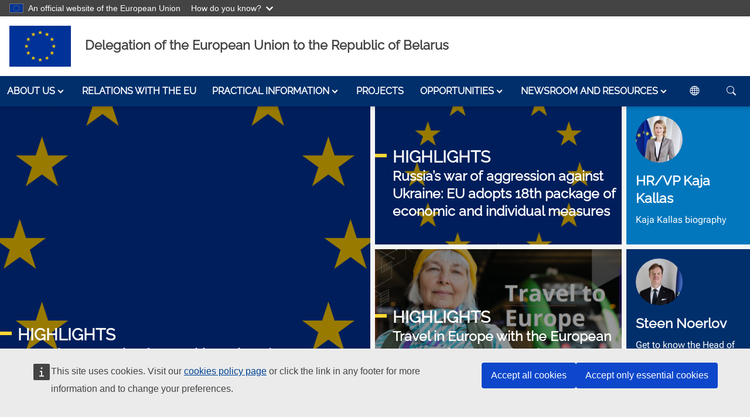

--- FILE ---
content_type: text/html; charset=UTF-8
request_url: https://www.eeas.europa.eu/delegations/belarus_en?s=218
body_size: 14238
content:
<!DOCTYPE html>
<html lang="en" dir="ltr" prefix="og: https://ogp.me/ns#">
  <head>
    <meta name="google-site-verification" content="9gj13Gd2XOAQ01xuyh8xQ6Q4PcO7Zosj_-Ysjl0Zzsk" />
    <meta charset="utf-8" />
<meta name="description" content="The Delegation is a diplomatic mission that officially represents the European Union in the Republic of Belarus." />
<link rel="canonical" href="https://www.eeas.europa.eu/delegations/belarus_en?s=218" />
<link rel="image_src" href="/sites/default/files/media/eu-flag.png" />
<meta property="og:site_name" content="EEAS" />
<meta property="og:title" content="Delegation of the European Union to the Republic of Belarus" />
<meta property="og:description" content="The Delegation is a diplomatic mission that officially represents the European Union in the Republic of Belarus." />
<meta property="og:image" content="https://www.eeas.europa.eu/sites/default/files/media/eu-flag.png" />
<meta name="Generator" content="Drupal 10 (https://www.drupal.org)" />
<meta name="MobileOptimized" content="width" />
<meta name="HandheldFriendly" content="true" />
<meta name="viewport" content="width=device-width, initial-scale=1, shrink-to-fit=no" />
<meta http-equiv="x-ua-compatible" content="ie=edge" />
<link rel="icon" href="/themes/custom/eeas_website/favicon.ico" type="image/vnd.microsoft.icon" />
<link rel="alternate" hreflang="be" href="https://www.eeas.europa.eu/delegations/belarus_be?s=218" />
<link rel="alternate" hreflang="en" href="https://www.eeas.europa.eu/delegations/belarus_en?s=218" />
<link rel="alternate" hreflang="ru" href="https://www.eeas.europa.eu/delegations/belarus_ru?s=218" />

    <title>Delegation of the European Union to the Republic of Belarus | EEAS</title>
    <link rel="stylesheet" media="all" href="/sites/default/files/css/css_D1jzkVinfVDYFQiEKPCyrhErN92oEVKykFSb8IZ98vo.css?delta=0&amp;language=en&amp;theme=eeas_website&amp;include=[base64]" />
<link rel="stylesheet" media="all" href="/sites/default/files/css/css_aD54mjsuDV0pDzJlHJOeqczZoZx853gYiUZvLBqpUGY.css?delta=1&amp;language=en&amp;theme=eeas_website&amp;include=[base64]" />


    <style>
            @font-face {
        font-family: 'EEAS-Icon-Font';
        src:  url('/themes/custom/eeas_website/fonts/eeas-font/EEAS-Icon-Font.eot?tx01cf');
        src:  url('/themes/custom/eeas_website/fonts/eeas-font/EEAS-Icon-Font.eot?tx01cf#iefix') format('embedded-opentype'),
          url('/themes/custom/eeas_website/fonts/eeas-font/EEAS-Icon-Font.ttf?tx01cf') format('truetype'),
          url('/themes/custom/eeas_website/fonts/eeas-font/EEAS-Icon-Font.woff?tx01cf') format('woff'),
          url('/themes/custom/eeas_website/fonts/eeas-font/EEAS-Icon-Font.svg?tx01cf#EEAS-Icon-Font') format('svg');
        font-weight: normal;
        font-style: normal;
        font-display: block;
      }
      @font-face {
        font-family: 'Raleway';
        src:  url('/themes/custom/eeas_website/fonts/Raleway/Raleway-VariableFont_wght.ttf');
        font-style: normal;
      }
      @font-face {
        font-family: 'Raleway';
        src:  url('/themes/custom/eeas_website/fonts/Raleway/Raleway-Italic-VariableFont_wght.ttf');
        font-style: italic;
      }
      @font-face {
        font-family: 'Roboto';
        src:  url('/themes/custom/eeas_website/fonts/RobotoFlex-VariableFont_GRAD,XTRA,YOPQ,YTAS,YTDE,YTFI,YTLC,YTUC,opsz,slnt,wdth,wght.ttf');
        font-style: normal;
      }
    </style>


    
  </head>
  <body id="top"  class="page-taxonomy-term-218 page-vocabulary-eeas-taxonomy menu-slim path-taxonomy">
        <a href="#main-content" class="visually-hidden focusable skip-link">
      Skip to main content
    </a>
    <script type="application/json">{"utility":"globan","theme":"dark","logo":true,"link":true,"mode":false}</script>

      <div class="dialog-off-canvas-main-canvas" data-off-canvas-main-canvas>
    <div id="page-wrapper">
  <div id="page">
    <header id="site-header" class="header" role="banner" aria-label="Site header">
              <div class="container-xxxl">
          <div class="row">
            <div class="col py-3 py-0 text-left text-lg-left">
                <div class="region region-header">
    <div id="block-sitebranding" class="block block-system block-system-branding-block">
  
    
        <a href="/delegations/belarus_en?s=218" rel="home" class="site-logo">
              <img src="https://www.eeas.europa.eu/sites/default/files/styles/site_logo/public/media/eu-flag.png?itok=iwv4PoOU" alt="EEAS delegation" />
          </a>
    <nav class="navbar">
    <button class="navbar-toggler float-right px-2" type="button" data-bs-toggle="collapse" data-bs-target="#main-menu" aria-controls="main-menu" aria-expanded="false" aria-label="Toggle navigation">
      <span class="navbar-toggler-icon"><i class="bi bi-list" aria-label="Main menu"></i></span>
    </button>
  </nav>
      <div class="site-name">
                <a href="/delegations/belarus_en?s=218" title="Home" rel="home">Delegation of the European Union to the Republic of Belarus </a>
      
    </div>
    </div>

  </div>

            </div>

            <div class="col-auto d-none position-static">
              <div id="header-navigation" class="collapse d-lg-block">
                
                
              </div>
            </div>
          </div>
        </div>
                            <div class="region region-primary-menu">
    <div id="block-placeholderforeeassubsitemenu" class="block block-eeas-sbs block-eeas-sbs__subsite-menu">
  
    
      


<nav id="main-menu"  class="navbar collapse navbar-main-menu paragraph paragraph--type--menu paragraph--view-mode--full">
      <ul class="navbar-nav container-xxxl">
        

<li  class="nav-item dropdown has-megamenu paragraph paragraph--type--mega-dropdown paragraph--view-mode--default">

  <a class="nav-link dropdown-toggle" href="#" id="navbarDropdown14852" role="button" data-bs-toggle="dropdown" data-bs-auto-close="outside" aria-haspopup="true" aria-expanded="false">
    

            <div class="field field--name-field-title field--type-string field--label-hidden field__item">About us</div>
      
  </a>

  <div class="dropdown-menu mega-dropdown-menu" role="menu" aria-labelledby="navbarDropdown14852">
    <div class="container-xxxl">
      <div class="row">
        <div class="d-none d-lg-block col-lg-3 menu-featured">
          

            <div class="field field--name-field-media field--type-entity-reference field--label-hidden field__item">  <img loading="lazy" src="/sites/default/files/styles/megamenu/public/media/EU%20Flag.jpg?itok=Ty1S_Ncy" width="300" height="150" alt="EU flag in the wind" class="img-fluid image-style-megamenu" />


</div>
      
          
        </div>
        <div class="col-lg-9 menu-sections">
          <div class="row">
            

<div class="col-md-6 paragraph paragraph--type--mega-dropdown-section paragraph--view-mode--default">
<h4 class="menu-title">  

            <div class="field field--name-field-level2-link field--type-link field--label-hidden field__item"><a href="/belarus/who-we-are_en?s=218">What we do</a></div>
       </h4>
<div class="menu-text">  </div>
<div class="menu-subsections">  </div>
</div>


<div class="col-md-6 paragraph paragraph--type--mega-dropdown-section paragraph--view-mode--default">
<h4 class="menu-title">  

            <div class="field field--name-field-level2-link field--type-link field--label-hidden field__item"><a href="/belarus/about-ambassador_en?s=218">About the Head of Delegation</a></div>
       </h4>
<div class="menu-text">  </div>
<div class="menu-subsections">  </div>
</div>


<div class="col-md-6 paragraph paragraph--type--mega-dropdown-section paragraph--view-mode--default">
<h4 class="menu-title">  

            <div class="field field--name-field-level2-link field--type-link field--label-hidden field__item"><a href="/eeas_en?s=218">EEAS Headquarters</a></div>
       </h4>
<div class="menu-text">  </div>
<div class="menu-subsections">  </div>
</div>

          </div>

                      <div class="row highlights--menu-component">
              
            </div>
          
        </div>

        
      </div>
    </div>
  </div>
</li>










<li class="paragraph paragraph--type--menu-top-level-direct-link paragraph--view-mode--default">
    

            <div class="field field--name-field-link field--type-link field--label-hidden field__item"><a href="/belarus/european-union-and-belarus_en?s=218">Relations with the EU</a></div>
      
</li>


<li  class="nav-item dropdown has-megamenu paragraph paragraph--type--mega-dropdown paragraph--view-mode--default">

  <a class="nav-link dropdown-toggle" href="#" id="navbarDropdown14856" role="button" data-bs-toggle="dropdown" data-bs-auto-close="outside" aria-haspopup="true" aria-expanded="false">
    

            <div class="field field--name-field-title field--type-string field--label-hidden field__item">Practical Information</div>
      
  </a>

  <div class="dropdown-menu mega-dropdown-menu" role="menu" aria-labelledby="navbarDropdown14856">
    <div class="container-xxxl">
      <div class="row">
        <div class="d-none d-lg-block col-lg-3 menu-featured">
          
          
        </div>
        <div class="col-lg-9 menu-sections">
          <div class="row">
            

<div class="col-md-6 paragraph paragraph--type--mega-dropdown-section paragraph--view-mode--default">
<h4 class="menu-title">  

            <div class="field field--name-field-level2-link field--type-link field--label-hidden field__item"><span>Practical information</span></div>
       </h4>
<div class="menu-text">  </div>
<div class="menu-subsections">  

  <div class="field field--name-field-level3-links field--type-link field--label-above">
    <div class="field__label">See also</div>
          <div class='field__items'>
              <div class="field__item"><a href="/belarus/travel-study_en?s=218">Travel &amp; Study</a></div>
          <div class="field__item"><a href="/delegations/belarus/consular-protection-eu-citizens-belarus_en?s=218">Consular protection for EU citizens in Belarus</a></div>
              </div>
      </div>
</div>
</div>

          </div>

                      <div class="row highlights--menu-component">
              
            </div>
          
        </div>

        
      </div>
    </div>
  </div>
</li>










<li class="paragraph paragraph--type--menu-top-level-direct-link paragraph--view-mode--default">
    

            <div class="field field--name-field-link field--type-link field--label-hidden field__item"><a href="/filter-page/projects_en?s=218">Projects</a></div>
      
</li>


<li  class="nav-item dropdown has-megamenu paragraph paragraph--type--mega-dropdown paragraph--view-mode--default">

  <a class="nav-link dropdown-toggle" href="#" id="navbarDropdown14859" role="button" data-bs-toggle="dropdown" data-bs-auto-close="outside" aria-haspopup="true" aria-expanded="false">
    

            <div class="field field--name-field-title field--type-string field--label-hidden field__item">Opportunities</div>
      
  </a>

  <div class="dropdown-menu mega-dropdown-menu" role="menu" aria-labelledby="navbarDropdown14859">
    <div class="container-xxxl">
      <div class="row">
        <div class="d-none d-lg-block col-lg-3 menu-featured">
          

            <div class="field field--name-field-media field--type-entity-reference field--label-hidden field__item">  <img loading="lazy" src="/sites/default/files/styles/megamenu/public/media/opportunities.jpg?h=90d10537&amp;itok=eFQfePu_" width="300" height="150" alt="Opportunities Shutterstock" class="img-fluid image-style-megamenu" />


</div>
      
          
        </div>
        <div class="col-lg-9 menu-sections">
          <div class="row">
            

<div class="col-md-6 paragraph paragraph--type--mega-dropdown-section paragraph--view-mode--default">
<h4 class="menu-title">  

            <div class="field field--name-field-level2-link field--type-link field--label-hidden field__item"><span>Opportunities</span></div>
       </h4>
<div class="menu-text">  </div>
<div class="menu-subsections">  

  <div class="field field--name-field-level3-links field--type-link field--label-above">
    <div class="field__label">See also</div>
          <div class='field__items'>
              <div class="field__item"><a href="/eeas/vacancies_en?s=218&amp;f%5B0%5D=vacancy_site%3ABelarus">Vacancies</a></div>
          <div class="field__item"><a href="/filter-page/grants_en?f%5B0%5D=grant_site%3ABelarus&amp;s=218">Grants</a></div>
          <div class="field__item"><a href="https://www.eeas.europa.eu/eeas/tenders_en?s=218&amp;f%5B0%5D=tender_site%3ABelarus">Tenders</a></div>
          <div class="field__item"><a href="/eeas/auction-sales_en?s=218">Auction sales</a></div>
              </div>
      </div>
</div>
</div>

          </div>

                      <div class="row highlights--menu-component">
              
            </div>
          
        </div>

        
      </div>
    </div>
  </div>
</li>











<li  class="nav-item dropdown has-megamenu paragraph paragraph--type--mega-dropdown paragraph--view-mode--default">

  <a class="nav-link dropdown-toggle" href="#" id="navbarDropdown14861" role="button" data-bs-toggle="dropdown" data-bs-auto-close="outside" aria-haspopup="true" aria-expanded="false">
    

            <div class="field field--name-field-title field--type-string field--label-hidden field__item">Newsroom and Resources</div>
      
  </a>

  <div class="dropdown-menu mega-dropdown-menu" role="menu" aria-labelledby="navbarDropdown14861">
    <div class="container-xxxl">
      <div class="row">
        <div class="d-none d-lg-block col-lg-3 menu-featured">
          

            <div class="field field--name-field-media field--type-entity-reference field--label-hidden field__item">  <img loading="lazy" src="/sites/default/files/styles/megamenu/public/media/press-section-menu.jpg?h=8f967d64&amp;itok=9KYcpJAq" width="300" height="150" alt="microphones with a EU flag in the background" class="img-fluid image-style-megamenu" />


</div>
      
          
        </div>
        <div class="col-lg-9 menu-sections">
          <div class="row">
            

<div class="col-md-6 paragraph paragraph--type--mega-dropdown-section paragraph--view-mode--default">
<h4 class="menu-title">  

            <div class="field field--name-field-level2-link field--type-link field--label-hidden field__item"><span>Newsroom &amp; Resources</span></div>
       </h4>
<div class="menu-text">  </div>
<div class="menu-subsections">  

  <div class="field field--name-field-level3-links field--type-link field--label-above">
    <div class="field__label">See also</div>
          <div class='field__items'>
              <div class="field__item"><a href="/filter-page/press-material_en?f%5B0%5D=press_site%3ABelarus&amp;s=218">Press materials</a></div>
          <div class="field__item"><a href="/filter-page/stories-blogs_en?f%5B0%5D=bs_site%3ABelarus&amp;s=218">Stories &amp; Blogs</a></div>
          <div class="field__item"><a href="/filter-page/publications_en?f%5B0%5D=publication_site%3ABelarus&amp;s=218">Publications</a></div>
          <div class="field__item"><a href="/eeas/campaigns_en?s=218&amp;f%5B0%5D=campaign_site%3ABelarus">Campaigns</a></div>
          <div class="field__item"><a href="/filter-page/media-gallery_en?f%5B0%5D=media_site%3ABelarus&amp;s=218">Media Gallery</a></div>
              </div>
      </div>
</div>
</div>


<div class="col-md-6 paragraph paragraph--type--mega-dropdown-section paragraph--view-mode--default">
<h4 class="menu-title">  

            <div class="field field--name-field-level2-link field--type-link field--label-hidden field__item"><a href="/eeas/eeas-archived-websites_en?s=218">EEAS ARCHIVES</a></div>
       </h4>
<div class="menu-text">  </div>
<div class="menu-subsections">  </div>
</div>

          </div>

                      <div class="row highlights--menu-component">
              
            </div>
          
        </div>

        
      </div>
    </div>
  </div>
</li>










        <nav role="navigation" aria-label="Language switcher">
  <ul>
    <li  class="language-switcher-oe-multilingual-url-suffix-negotiation-method nav-item dropdown has-megamenu block block-language block-language-blocklanguage-interface">
      <a class="nav-link dropdown-toggle" href="#" role="button" data-bs-toggle="dropdown" aria-haspopup="true" aria-expanded="false">
        <i class="bi bi-globe" aria-hidden="true"></i><span>Language</span>
      </a>

              

<div class="dropdown-menu mega-dropdown-menu">
      <ul class="navbar-nav container-xxxl  justify-content-end">
        <li  hreflang="be" data-drupal-link-system-path="taxonomy/term/218" class="be" ><a href="/delegations/belarus_be?s=218" class="language-link" hreflang="be" data-drupal-link-system-path="taxonomy/term/218">Беларуская</a></li><li hreflang="en" data-drupal-link-system-path="taxonomy/term/218" class="en is-active" aria-current="page"><a href="/delegations/belarus_en?s=218" class="language-link is-active" hreflang="en" data-drupal-link-system-path="taxonomy/term/218" aria-current="page">English</a></li><li  hreflang="ru" data-drupal-link-system-path="taxonomy/term/218" class="ru" ><a href="/delegations/belarus_ru?s=218" class="language-link" hreflang="ru" data-drupal-link-system-path="taxonomy/term/218">Русский</a></li>
              </ul>
    </div>



          </li>

  </ul>
</nav>
<script type="application/json">
  {
    "service": "etrans",
    "renderAs": {
      "icon": false,
      "button": false,
      "link": false
    },
    "exclude": ".skip-etrans"
  }
</script>

        <li class="nav-item dropdown has-megamenu block-search">
          <a class="nav-link dropdown-toggle" href="#" role="button" data-bs-toggle="dropdown" aria-haspopup="true" aria-expanded="false">
                    <i class="bi bi-search" aria-hidden="true"></i><span>SEARCH</span></a>
          <div id="search-dropdown" class="dropdown-menu mega-dropdown-menu">
            <div class="container justify-content-end">
              <div class="search-wrapper">
                <div class="search-container solr">
                  <div class="views-exposed-form block block-views block-views-exposed-filter-blockglobal-search-solr2-page-1" data-drupal-selector="views-exposed-form-global-search-solr2-page-1">
  
  
      <form action="/search_en?s=218" method="get" id="views-exposed-form-global-search-solr2-page-1" accept-charset="UTF-8">
  <div class="form--inline clearfix">
  <div class="js-form-item form-item js-form-type-textfield form-type-textfield js-form-item-fulltext form-item-fulltext">
      <label for="edit-fulltext">Search</label>
        
<input placeholder="Search the Website" data-drupal-selector="edit-fulltext" type="text" id="edit-fulltext" name="fulltext" value="" size="30" maxlength="128" class="form-text form-control"/>
        </div>
<div class="js-form-item form-item js-form-type-date form-type-date js-form-item-created form-item-created">
      <label for="edit-created">From</label>
        
<input type="date" data-drupal-selector="edit-created" id="edit-created" name="created" value="" size="30" class="form-date form-control"/>
        </div>
<div class="js-form-item form-item js-form-type-date form-type-date js-form-item-created-1 form-item-created-1">
      <label for="edit-created-1">To</label>
        
<input type="date" data-drupal-selector="edit-created-1" id="edit-created-1" name="created_1" value="" size="30" class="form-date form-control"/>
        </div>
<div data-drupal-selector="edit-actions" class="form-actions js-form-wrapper form-wrapper" id="edit-actions"><input data-drupal-selector="edit-submit-global-search-solr2" type="submit" id="edit-submit-global-search-solr2" value="Search!" class="button js-form-submit form-submit" />
</div>

</div>

</form>

  </div>

                </div>
              </div>
            </div>
          </div>

        </li>
      </ul>
</nav>






  </div>

  </div>

                                    </header>
          <div class="highlighted">
        <aside class="section clearfix" role="complementary">
            <div class="region region-highlighted">
    <div data-drupal-messages-fallback class="hidden"></div>

  </div>

        </aside>
      </div>
            <div id="main-wrapper" class="layout-main-wrapper clearfix">
              <div id="main" >
                    <div class="clearfix">
            <main>
              <a id="main-content" tabindex="-1"></a>
                <div class="region region-content">
    <div id="block-eeas-website-content" class="block block-system block-system-main-block">
  
    
      <div id="taxonomy-term-218" class="taxonomy-term vocabulary-eeas-taxonomy">
    <div class="content">
    <div>
      <div class="del-highlights">
        


<div  class="paragraph paragraph--type--del-highlight-item paragraph--view-mode--default">

  <a 
    
                        
href=/delegations/belarus/consular-protection-eu-citizens-belarus_en?s=218  >

          <img class="image-style-hq-highlight" src="/sites/default/files/styles/del_highlights/public/default.png?itok=-PU-OGuq">
    

    <div class="slide-text">
        <div class="h3 section-title"><span>HIGHLIGHTS</span></div>
        <h4>Consular protection for EU citizens in Belarus </h4>
    </div>

  </a>

  
</div>









<div  class="paragraph paragraph--type--del-highlight-item paragraph--view-mode--default">

  <a 
    
            
href=https://www.consilium.europa.eu/en/press/press-releases/2025/07/18/russia-s-war-of-aggression-against-ukraine-eu-adopts-18th-package-of-economic-and-individual-measures/  target=_blank  >

          <img class="image-style-hq-highlight" src="/sites/default/files/styles/del_highlights/public/default.png?itok=-PU-OGuq">
    

    <div class="slide-text">
        <div class="h3 section-title"><span>HIGHLIGHTS</span></div>
        <h4>Russia’s war of aggression against Ukraine: EU adopts 18th package of economic and individual measures</h4>
    </div>

  </a>

  
</div>









<div  class="paragraph paragraph--type--del-highlight-item paragraph--view-mode--default">

  <a 
    
                        
href=/eeas/travel-europe-european-entryexit-system-ees_en?s=218  >

          <img src="/sites/default/files/styles/del_highlights/public/2025/image_medium_resolution/travel-europe-banner.png?h=8567c148&amp;itok=rvzN2IAD" width="1270" height="480" alt="" loading="lazy" class="img-fluid image-style-del-highlights" />


    

    <div class="slide-text">
        <div class="h3 section-title"><span>HIGHLIGHTS</span></div>
        <h4>Travel in Europe with the European Entry/Exit System (EES)</h4>
    </div>

  </a>

  
</div>







        <div class="del-hrvp-block">
          
<div class="block block-block-content block-block-content4b104548-f3e7-4099-9eec-4871f0ce098c">

    <a href="https://commission.europa.eu/about-european-commission/organisation-european-commission/college-commissioners/kaja-kallas_en">
    

            <div class="field field--name-field-media field--type-entity-reference field--label-hidden field__item">  <img loading="lazy" src="/sites/default/files/styles/del_hrvp_block/public/media/2025/Kaja-Kallas-portrait-800px.jpg?h=fb95e481&amp;itok=lA_ZF30Q" width="113" height="113" alt="HR/VP Kaja Kallas foreground, EU flag in background. " class="img-fluid image-style-del-hrvp-block" />


</div>
      
    <h4>

            <div class="field field--name-field-title field--type-string field--label-hidden field__item">HR/VP Kaja Kallas</div>
      </h4>
    
  </a>

  

            <div class="field field--name-field-link field--type-link field--label-hidden field__item"><a href="https://commission.europa.eu/about-european-commission/organisation-european-commission/college-commissioners/kaja-kallas_en"> Kaja Kallas biography</a></div>
      

</div>

        </div>
        <div class="del-ambassador">
          

            <div class="field field--name-field-del-ambassador field--type-entity-reference-revisions field--label-hidden field__item">

<a href="/belarus/about-ambassador_en?s=218">
  <div style="height:96px;">  
    

            <div class="field field--name-field-media field--type-entity-reference field--label-hidden field__item">  <img loading="lazy" src="/sites/default/files/styles/del_hrvp_block/public/media/2023/Portrait%20Indoor_2.jpg?h=ffcecb96&amp;itok=aPQ0wdRY" width="113" height="113" alt="Steen Noerlov" class="img-fluid image-style-del-hrvp-block" />


</div>
      
  </div>
  <h4>

            <div class="field field--name-field-title field--type-string field--label-hidden field__item">Steen Noerlov</div>
      </h4>
  

            <div class="clearfix text-formatted field field--name-field-text field--type-text-long field--label-hidden field__item"><p>Get to know the Head of Delegation</p>
</div>
      
</a>


</div>
      
        </div>
      </div>

    </div>
  </div>

  <section>
    <div class="text-center search-wrapper">
      <div class="search-container">
        <div class="views-exposed-form block block-views block-views-exposed-filter-blockglobal-search-solr2-page-1" data-drupal-selector="views-exposed-form-global-search-solr2-page-1">
  
  
      <form action="/search_en?s=218" method="get" id="views-exposed-form-global-search-solr2-page-1" accept-charset="UTF-8">
  <div class="form--inline clearfix">
  <div class="js-form-item form-item js-form-type-textfield form-type-textfield js-form-item-fulltext form-item-fulltext">
      <label for="edit-fulltext">Search</label>
        
<input placeholder="Search the Website" data-drupal-selector="edit-fulltext" type="text" id="edit-fulltext" name="fulltext" value="" size="30" maxlength="128" class="form-text form-control"/>
        </div>
<div class="js-form-item form-item js-form-type-date form-type-date js-form-item-created form-item-created">
      <label for="edit-created">From</label>
        
<input type="date" data-drupal-selector="edit-created" id="edit-created" name="created" value="" size="30" class="form-date form-control"/>
        </div>
<div class="js-form-item form-item js-form-type-date form-type-date js-form-item-created-1 form-item-created-1">
      <label for="edit-created-1">To</label>
        
<input type="date" data-drupal-selector="edit-created-1" id="edit-created-1" name="created_1" value="" size="30" class="form-date form-control"/>
        </div>
<div data-drupal-selector="edit-actions" class="form-actions js-form-wrapper form-wrapper" id="edit-actions"><input data-drupal-selector="edit-submit-global-search-solr2" type="submit" id="edit-submit-global-search-solr2" value="Search!" class="button js-form-submit form-submit" />
</div>

</div>

</form>

  </div>

      </div>
    </div>

    <div class="container-xxxl">
      <div class="row g-4">

                                  
        <div class="col-12 del-press">
          <h3 class="module-title"><div>NEWSROOM</div></h3>
          

            <div class="field field--name-field-del-latest-press field--type-entity-reference-revisions field--label-hidden field__item">

<div class="paragraph paragraph--type--del-latest-press paragraph--view-mode--default">
  <div class="views-element-container"><div class="view view-hq-latest-press view-id-hq_latest_press view-display-id-block_2 js-view-dom-id-dea2bfdf7367844a77da42fdc8dd0b3dc8af592a4557b522f80307ad428ef6c6">
  
    
              <div class="view-content">
      <div class="related-grid">
                

<div class="card node node--type-press-material node--view-mode-hq-latest-press">
  <div class="card-body small">
    <div class="h6 card-subtitle">

            <div class="field field--name-field-category field--type-entity-reference field--label-hidden field__item">Press release</div>
      </div>
    <h3 class="h5 card-title">  
  
  <a 
    
            
href=https://www.consilium.europa.eu/en/meetings/fac/2025/12/01/?utm_source=brevo&amp;utm_campaign=AUTOMATED%20-%20Alert%20-%20Newsletter&amp;utm_medium=email&amp;utm_id=3318  target=_blank  > Main results - Foreign Affairs Council (Defence)</a>

    </h3>
  </div>
  <div class="card-footer small node__meta">
    <i class="e-clock" aria-hidden="true"></i>
02.12.2025
  </div>

  
</div>

                    

<div class="card node node--type-press-material node--view-mode-hq-latest-press">
  <div class="card-body small">
    <div class="h6 card-subtitle">

            <div class="field field--name-field-category field--type-entity-reference field--label-hidden field__item">Speech/Remark</div>
      </div>
    <h3 class="h5 card-title">  
  
  <a 
    
                        
href=/eeas/foreign-affairs-council-defence-press-remarks-high-representative-kaja-kallas-upon-arrival_en?s=218  > Foreign Affairs Council - Defence: Press remarks by High Representative Kaja Kallas upon arrival </a>

    </h3>
  </div>
  <div class="card-footer small node__meta">
    <i class="e-clock" aria-hidden="true"></i>
01.12.2025
  </div>

  
</div>

                    

<div class="card node node--type-press-material node--view-mode-hq-latest-press">
  <div class="card-body small">
    <div class="h6 card-subtitle">

            <div class="field field--name-field-category field--type-entity-reference field--label-hidden field__item">Press release</div>
      </div>
    <h3 class="h5 card-title">  
  
  <a 
    
            
href=https://ec.europa.eu/commission/presscorner/detail/en/statement_25_2794  target=_blank  >  Commission and High Representative/Vice-President call for increased efforts to end all forms of sexual and gender-based violence</a>

    </h3>
  </div>
  <div class="card-footer small node__meta">
    <i class="e-clock" aria-hidden="true"></i>
24.11.2025
  </div>

  
</div>

                    

<div class="card node node--type-press-material node--view-mode-hq-latest-press">
  <div class="card-body small">
    <div class="h6 card-subtitle">

            <div class="field field--name-field-category field--type-entity-reference field--label-hidden field__item">Speech/Remark</div>
      </div>
    <h3 class="h5 card-title">  
  
  <a 
    
                        
href=/eeas/closing-remarks-eu-high-representative-kaja-kallas-4th-indo-pacific-ministerial-forum_en?s=218  > Closing remarks by EU High Representative Kaja Kallas at the 4th Indo-Pacific Ministerial Forum</a>

    </h3>
  </div>
  <div class="card-footer small node__meta">
    <i class="e-clock" aria-hidden="true"></i>
21.11.2025
  </div>

  
</div>

                    

<div class="card node node--type-press-material node--view-mode-hq-latest-press">
  <div class="card-body small">
    <div class="h6 card-subtitle">

            <div class="field field--name-field-category field--type-entity-reference field--label-hidden field__item">Statement/Declaration</div>
      </div>
    <h3 class="h5 card-title">  
  
  <a 
    
            
href=https://www.consilium.europa.eu/en/press/press-releases/2025/10/29/statement-by-the-high-representative-on-behalf-of-the-eu-on-belarus-hybrid-actions-at-the-eu-external-border/  target=_blank  > Statement by the High Representative on behalf of the EU on Belarus’ hybrid actions at the EU external border</a>

    </h3>
  </div>
  <div class="card-footer small node__meta">
    <i class="e-clock" aria-hidden="true"></i>
29.10.2025
  </div>

  
</div>

                    

<div class="card node node--type-press-material node--view-mode-hq-latest-press">
  <div class="card-body small">
    <div class="h6 card-subtitle">

            <div class="field field--name-field-category field--type-entity-reference field--label-hidden field__item">Statement/Declaration</div>
      </div>
    <h3 class="h5 card-title">  
        
  <a 
    
                        
href=/eeas/european-and-world-day-against-death-penalty-joint-statement-high-representative-european-union-and-0_en?s=218  > European and World Day against the Death Penalty: Joint statement by the High Representative of the European Union and the Secretary ...</a>

    </h3>
  </div>
  <div class="card-footer small node__meta">
    <i class="e-clock" aria-hidden="true"></i>
09.10.2025
  </div>

  
</div>

      </div>
    </div>
  
        
</div>
</div>


  <div class="view-all-link">
    <a href="/eeas/press-material_en?f%5B0%5D=press_site%3ABelarus&amp;s=218" hreflang="en">See more</a>
  </div>

  
</div>
</div>
      
        </div>

        
      </div>
    </div>

  </section>
  <section>
    <div class="container-xxxl">
      <div class="row g-4">


        <div class="col-12 col-lg-5 col-xl-4 hq-publications del-publications">
              

            <div class="field field--name-field-del-publications field--type-entity-reference-revisions field--label-hidden field__item">

<div class="paragraph paragraph--type--del-publications paragraph--view-mode--default">
  <div class="card">
    <div class="card-body">
      <div class="text-box-header">
        <h2 class="card-title">PUBLICATIONS</h2>
        <div class="h5 card-subtitle">EXPLORE OUR NETWORK AND POLICIES</div>
      </div>
        <div class="views-element-container"><div class="view view-hq-publications view-id-hq_publications view-display-id-block_1 js-view-dom-id-6b9e097fa081ab653004f73602b7a1d4003bb54ed26743a22c561da5f96b4911">
  
    
              <div class="view-content">
      <div class="related-grid">
                

<div class="side node node--type-publication node--view-mode-hq-publications">
        <div class="h6 card-category">

            <div class="field field--name-field-category field--type-entity-reference field--label-hidden field__item">Fact-sheet/Infographic</div>
      </div>
    <h3 class="h5 card-title">  
  
  <a 
    
                        
href=/eeas/european-peace-facility-factsheet_en?s=218  > The European Peace Facility Factsheet</a>

</h3>
  
</div>

                    

<div class="side node node--type-publication node--view-mode-hq-publications">
        <div class="h6 card-category">

            <div class="field field--name-field-category field--type-entity-reference field--label-hidden field__item">Report</div>
      </div>
    <h3 class="h5 card-title">  
  
  <a 
    
                        
href=/eeas/2024-annual-report-human-rights-and-democracy-world_en?s=218  > 2024 Annual Report on Human Rights and Democracy in the World</a>

</h3>
  
</div>

                    

<div class="side node node--type-publication node--view-mode-hq-publications">
        <div class="h6 card-category">

            <div class="field field--name-field-category field--type-entity-reference field--label-hidden field__item">Fact-sheet/Infographic</div>
      </div>
    <h3 class="h5 card-title">  
  
  <a 
    
                        
href=/eeas/eu-belarus-relations-factsheet_en?s=218  > EU-Belarus relations - factsheet </a>

</h3>
  
</div>

                    

<div class="side node node--type-publication node--view-mode-hq-publications">
        <div class="h6 card-category">

            <div class="field field--name-field-category field--type-entity-reference field--label-hidden field__item">Fact-sheet/Infographic</div>
      </div>
    <h3 class="h5 card-title">  
  
  <a 
    
                        
href=/eeas/eu-missions-and-operations_en?s=218  > EU Missions and Operations</a>

</h3>
  
</div>

                    

<div class="side node node--type-publication node--view-mode-hq-publications">
        <div class="h6 card-category">

            <div class="field field--name-field-category field--type-entity-reference field--label-hidden field__item">Report</div>
      </div>
    <h3 class="h5 card-title">  
  
  <a 
    
                        
href=/eeas/eeas-stratcom%E2%80%99s-responses-foreign-information-manipulation-and-interference-fimi-2023_en?s=218  > EEAS Stratcom’s responses to foreign information manipulation and interference (FIMI) in 2023</a>

</h3>
  
</div>

      </div>
    </div>
  
        
</div>
</div>

    </div>
  </div>
  <div class="view-all-link">
    <a href="/eeas/publications_en?f%5B0%5D=publication_site%3ABelarus&amp;s=218" hreflang="en">See more</a>
  </div>

  
</div>
</div>
      
        </div>

        <div class="col-12 col-lg-7 col-xl-8">
          <div class="hq-latest-stories del-latest-stories">
            <h2 class="module-title"><div>IN THE SPOTLIGHT</div></h2>
            

            <div class="field field--name-field-del-latest-stories field--type-entity-reference-revisions field--label-hidden field__item">

<div class="paragraph paragraph--type--hq-latest-stories paragraph--view-mode--default">
  <div class="views-element-container"><div class="view view-hq-latest-stories view-id-hq_latest_stories view-display-id-block_1 js-view-dom-id-22eca8807cea0a22de00d3193602d98c676ed9dec5724ba26ade196886ef76da">
  
    
              <div class="view-content">
      <div class="related-grid">
                

<div class="card node node--type-story node--view-mode-hq-latest-stories-and-blog-posts">
  <div class="related-content-media">
          

            <div class="field field--name-field-hero-image field--type-entity-reference field--label-hidden field__item">  <img loading="lazy" src="/sites/default/files/styles/hq_latest_stories_and_blog_posts/public/2025/image_medium_resolution/travel-europe-banner.png?h=8567c148&amp;itok=7BnS3ymN" width="372" height="203" alt="Travel to Europe banner" class="img-fluid image-style-hq-latest-stories-and-blog-posts" />


</div>
      
      </div>
  <div class="image-card-content">
    <div class="card-body small">
      <div class="text-box-header">
        <h3 class="h5 card-title">  
  
  <a 
    
                        
href=/eeas/travel-europe-european-entryexit-system-ees_en?s=218  > Travel in Europe with the European Entry/Exit System (EES)</a>

        </h3>
      </div>
      

            <div class="clearfix text-formatted field field--name-field-text-teaser field--type-text-long field--label-hidden field__item">  <p>Starting in October 2025, the Entry Exit System (EES) is a biometric border check for travelers to the 29-country Schengen Area that will ease travel for non-Europeans to European countries.</p>


</div>
      
      

    </div>
  </div>
</div>

                    

<div class="card node node--type-story node--view-mode-hq-latest-stories-and-blog-posts">
  <div class="related-content-media">
          

            <div class="field field--name-field-hero-image field--type-entity-reference field--label-hidden field__item">  <img loading="lazy" src="/sites/default/files/styles/hq_latest_stories_and_blog_posts/public/2025/image_medium_resolution/1750231502634_20250618_EP-186521A_LD1_016.jpg?h=67b37067&amp;itok=TzieREb-" width="372" height="203" alt="Opening remarks by High Representative/Vice-President Kaja Kallas at the EP Plenary Session, on the " class="img-fluid image-style-hq-latest-stories-and-blog-posts" />


</div>
      
      </div>
  <div class="image-card-content">
    <div class="card-body small">
      <div class="text-box-header">
        <h3 class="h5 card-title">  
        
  <a 
    
                        
href=/eeas/remarks-high-representativevice-president-kaja-kallas-ep-plenary-session-key-debate-upcoming-nato_en?s=218  > Remarks by High Representative/Vice-President Kaja Kallas at the EP Plenary Session key debate on the upcoming NATO summ...</a>

        </h3>
      </div>
      
      

    </div>
  </div>
</div>

                    

<div class="card node node--type-story node--view-mode-hq-latest-stories-and-blog-posts">
  <div class="related-content-media">
          

            <div class="field field--name-field-hero-image field--type-entity-reference field--label-hidden field__item">  <img loading="lazy" src="/sites/default/files/styles/hq_latest_stories_and_blog_posts/public/media/2025/122.jpg?h=40dc845e&amp;itok=oiH6jfFb" width="372" height="203" alt="Europe Day Even in Minsk on 7 May 2025 " class="img-fluid image-style-hq-latest-stories-and-blog-posts" />


</div>
      
      </div>
  <div class="image-card-content">
    <div class="card-body small">
      <div class="text-box-header">
        <h3 class="h5 card-title">  
  
  <a 
    
                        
href=/delegations/belarus/europe-day-2025-minsk-belarus_en?s=218  > Europe Day 2025 in Minsk, Belarus</a>

        </h3>
      </div>
      

            <div class="clearfix text-formatted field field--name-field-text-teaser field--type-text-long field--label-hidden field__item">  <p>9 May 2025 marked the 75th anniversary of the Schuman Declaration. The Delegation of the European Union to Belarus thanks its partners, friends and colleagues for joining in the celebration of this milestone. The EU rose from the ruins and ashes of WWII. On 9 May 1950, Robert Schuman, then French Foreign Minister, put forward the idea of ​​a new form of political cooperation in Europe that would...</p>


</div>
      
      

    </div>
  </div>
</div>

                    

<div class="card node node--type-story node--view-mode-hq-latest-stories-and-blog-posts">
  <div class="related-content-media">
          

            <div class="field field--name-field-hero-image field--type-entity-reference field--label-hidden field__item">  <img loading="lazy" src="/sites/default/files/styles/hq_latest_stories_and_blog_posts/public/media/2024/Passport%20with%20Stamps_SM.jpg?h=e4f440a4&amp;itok=m6Xw4onY" width="372" height="203" alt="A passport filled with stamps sits open" class="img-fluid image-style-hq-latest-stories-and-blog-posts" />


</div>
      
      </div>
  <div class="image-card-content">
    <div class="card-body small">
      <div class="text-box-header">
        <h3 class="h5 card-title">  
  
  <a 
    
                        
href=/eeas/coming-visa-free-country-and-travelling-europe_en?s=218  > Information on the European Travel Information and Authorisation System (ETIAS) </a>

        </h3>
      </div>
      

            <div class="clearfix text-formatted field field--name-field-text-teaser field--type-text-long field--label-hidden field__item">  <p>Please find the link below to the latest information about the ETIAS travel documentation for travel to Europe which is due to be implemented in late-2026.</p>


</div>
      
      

    </div>
  </div>
</div>

      </div>
    </div>
  
        
</div>
</div>


  <div class="view-all-link">
    <a href="/eeas/stories-blogs_en?f%5B0%5D=bs_site%3ABelarus&amp;s=218" hreflang="en">See more</a>
  </div>

  
</div>
</div>
      
          </div>
        </div>

      </div>
    </div>
  </section>
  <section>
    <div class="container-xxxl">
      <div class="hq-av-gallery del-av-gallery">
        <h3 class="module-title"><div>AUDIO-VISUAL GALLERY</div></h3>
        

            <div class="field field--name-field-del-av-gallery field--type-entity-reference-revisions field--label-hidden field__item">

<div class="paragraph paragraph--type--del-av-gallery paragraph--view-mode--default">

  <div class="views-element-container"><div class="view view-hq-video-gallery view-id-hq_video_gallery view-display-id-block_1 js-view-dom-id-6498b436d701107934bda2d72bd9fec2ea31895a07b9aca9bca876b0f18e6c29">
  
    
              <div class="view-content">
      <div class="related-grid">
                

<div class="card node node--type-video node--view-mode-hq-av-gallery">
  <div class="related-content-media">
    

            <div class="field field--name-field-media-video field--type-entity-reference field--label-hidden field__item">  <img loading="lazy" src="/sites/default/files/styles/hq_av_gallery/public/oembed_thumbnails/D3XadstaUcHl0Blu-A4opVjL9vvCYXOk9eqmR-TGO44.jpg?h=144d094f&amp;itok=H3HLocUr" width="373" height="175" alt="Kaja Kallas, one year as HRVP thumbnail." class="img-fluid image-style-hq-av-gallery" />


</div>
      
  </div>

  <div class="image-card-content">
    <div class="card-body small">
      <div class="h6 card-subtitle">
        VIDEO
      </div>
      <h2 class="h5 card-title">  
  
  <a 
    
                        
href=/eeas/one-year-kaja-kallas-mandate-hrvp_en?s=218  > One year into Kaja Kallas&#039; mandate as HR/VP</a>

      </h2>

      
    </div>
  </div>
</div>

                    

<div class="card node node--type-video node--view-mode-hq-av-gallery">
  <div class="related-content-media">
    

            <div class="field field--name-field-media-video field--type-entity-reference field--label-hidden field__item">  <img loading="lazy" src="/sites/default/files/styles/hq_av_gallery/public/2025/manual-thumbnails/Video%20thumbnail.jpg?h=83a6abbe&amp;itok=cJTczk6x" width="373" height="175" alt="Zero Tolerance for Gender-based Violence" class="img-fluid image-style-hq-av-gallery" />


</div>
      
  </div>

  <div class="image-card-content">
    <div class="card-body small">
      <div class="h6 card-subtitle">
        VIDEO
      </div>
      <h2 class="h5 card-title">  
  
  <a 
    
                        
href=/eeas/orange-world-end-violence-against-women-day_en?s=218  > Orange the World: End Violence against Women Day</a>

      </h2>

      
    </div>
  </div>
</div>

                    

<div class="card node node--type-video node--view-mode-hq-av-gallery">
  <div class="related-content-media">
    

            <div class="field field--name-field-media-video field--type-entity-reference field--label-hidden field__item">  <img loading="lazy" src="/sites/default/files/styles/hq_av_gallery/public/manual-thumbnails/2025/Europe%20Day%20Facebook%206%20May%20-%20940x788.png?h=eb901320&amp;itok=Z-KT__Kw" width="373" height="175" alt="" class="img-fluid image-style-hq-av-gallery" />


</div>
      
  </div>

  <div class="image-card-content">
    <div class="card-body small">
      <div class="h6 card-subtitle">
        VIDEO
      </div>
      <h2 class="h5 card-title">  
  
  <a 
    
                        
href=/delegations/belarus/europeday2025-eu-values-and-principles-belarusian_en?s=218  > #EuropeDay2025: EU Values and Principles in Belarusian</a>

      </h2>

      
    </div>
  </div>
</div>

                    

<div class="card node node--type-video node--view-mode-hq-av-gallery">
  <div class="related-content-media">
    

            <div class="field field--name-field-media-video field--type-entity-reference field--label-hidden field__item">  <img loading="lazy" src="/sites/default/files/styles/hq_av_gallery/public/oembed_thumbnails/lV2aRD2F3J9z1eArB6z7ioVVOPQIB3MFZm2U6iVjwoM.jpg?h=144d094f&amp;itok=EIldhtvf" width="373" height="175" alt="" class="img-fluid image-style-hq-av-gallery" />


</div>
      
  </div>

  <div class="image-card-content">
    <div class="card-body small">
      <div class="h6 card-subtitle">
        VIDEO
      </div>
      <h2 class="h5 card-title">  
  
  <a 
    
                        
href=/eeas/if-russia-wanted-peace_en?s=218  > If Russia wanted Peace...</a>

      </h2>

      
    </div>
  </div>
</div>

      </div>
    </div>
  
        
</div>
</div>


  <div class="view-all-link">
    <a href="/eeas/media-gallery_en?f%5B0%5D=media_site%3ABelarus&amp;s=218" hreflang="en">See more</a>
  </div>

  
</div>
</div>
      
      </div>
    </div>
  </section>
  <section>
    <div class="container-xxxl">
      <div class="row g-4">

        <div class="col-12 col-lg-12 col-xl-8 hq-in-focus del-in-focus">
          <h3 class="module-title"><div>FEATURED CONTENT</div></h3>
          <div class="related-grid">
            


<div class="card paragraph paragraph--type--del-in-focus paragraph--view-mode--default">
      <img class="image-style-hq_in_focus" src="/sites/default/files/styles/hq_in_focus/public/default.png?itok=5GOC2cAH" alt="EU flag">
  
  <div class="card-body small">
    <div class="h6 card-subtitle">
      TOPIC
    </div>

          <h3 class="h5 card-title">  
  
  <a 
    
                        
href=/delegations/belarus/consular-protection-eu-citizens-belarus_en?s=218  > Consular protection for EU citizens in Belarus </a>

</h3>
      </div>
  
</div>









<div class="card paragraph paragraph--type--del-in-focus paragraph--view-mode--default">
      <img alt="Collage of pictures of EU military staff in action with logo of the Strategic Compass at the centre" src="/sites/default/files/styles/hq_in_focus/public/media/Banner-Defence-web-1920x670.png?h=0a92d0ec&amp;itok=3pBvo7jl" width="720" height="524" loading="lazy" class="img-fluid image-style-hq-in-focus" />


  
  <div class="card-body small">
    <div class="h6 card-subtitle">
        
  
  
CAMPAIGN
    </div>

          <h3 class="h5 card-title">  
  
  <a 
    
                        
href=/eeas/strategic-compass-security-and-defence-1_en?s=218  >  A Strategic Compass for Security and Defence</a>

</h3>
      </div>
  
</div>









<div class="card paragraph paragraph--type--del-in-focus paragraph--view-mode--default">
      <img alt="Stand With Ukraine banner" src="/sites/default/files/styles/hq_in_focus/public/2025/image_medium_resolution/3-we-stand-with-UA-2540px.png?h=76551a45&amp;itok=aZf7vwy_" width="720" height="524" loading="lazy" class="img-fluid image-style-hq-in-focus" />


  
  <div class="card-body small">
    <div class="h6 card-subtitle">
        
  
  
CAMPAIGN
    </div>

          <h3 class="h5 card-title">  
  
  <a 
    
                        
href=/eeas/standwithukraine_en?s=218  > #StandWithUkraine</a>

</h3>
      </div>
  
</div>







          </div>
        </div>

        <div class="col-12 col-lg-12 col-xl-4">
          <div class="hq-events-calendar del-events-calendar">
            <div class="card">
              <div class="card-body">
                <div class="text-box-header">
                  <h2 class="card-title">EVENTS CALENDAR</h2>
                  <div class="h5 card-subtitle">SAVE THE DATE</div>
                </div>
                

            <div class="field field--name-field-del-event-calendar field--type-entity-reference-revisions field--label-hidden field__item">

<div class="paragraph paragraph--type--del-event-calendar paragraph--view-mode--default">

  <div class="views-element-container"><div class="view view-hq-events view-id-hq_events view-display-id-block_2 js-view-dom-id-331d3087046459ac71a1d0786d97d79751b02aca7ed0995db31eb49ef1064995">
  
    
              <div class="view-empty">
      <p>More events coming soon</p>

    </div>
  
        
</div>
</div>


  <div class="see-more--link">
    <a href="/filter-page/events_en?f%5B0%5D=event_site%3ABelarus&amp;s=218" hreflang="en">See more</a>
  </div>

  
</div>
</div>
      
              </div>
            </div>
          </div>
        </div>
      </div>
    </div>
  </section>
  <section>
    <div class="container-xxxl">
      <div class="hq-from-the-world del-from-the-world">
        <h3>MORE FROM HEADQUARTERS IN BRUSSELS</h3>
        

            <div class="field field--name-field-del-from-the-world field--type-entity-reference-revisions field--label-hidden field__item">

<div class="paragraph paragraph--type--del-from-the-world paragraph--view-mode--default">
  <div class="views-element-container"><div class="view view-hq-from-the-world view-id-hq_from_the_world view-display-id-block_2 js-view-dom-id-e1acae4c03793c8dd2cfe15b8f591ed4f188c1b75521c36dd09893f5ea1c7ced">
  
    
              <div class="view-content">
      <div class="related-grid">
                

<div class="card node node--type-story node--view-mode-hq-from-the-world">
  <div class="related-content-media">
          

            <div class="field field--name-field-hero-image field--type-entity-reference field--label-hidden field__item">  <img loading="lazy" src="/sites/default/files/styles/hq_from_the_world/public/2026/image_medium_resolution/1%20%286%29.jpg?h=d537e520&amp;itok=i32DnfD9" width="784" height="401" alt="CAT-C" class="img-fluid image-style-hq-from-the-world" />


</div>
      
    
    
  </div>
  <div class="image-card-content">
    <div class="card-body">
      <div class="h6 card-subtitle">  
  
  
STORY
 </div>
      <h3 class="h5 card-title">  
  
  <a 
    
                        
href=/eeas/saving-lives-under-fire-cat-c-advances-combat-medic-training_en?s=218  > Saving Lives Under Fire: CAT-C Advances Combat Medic Training</a>

      </h3>
      
    </div>
  </div>
</div>

                    

<div class="card node node--type-story node--view-mode-hq-from-the-world">
  <div class="related-content-media">
          

            <div class="field field--name-field-hero-image field--type-entity-reference field--label-hidden field__item">  <img loading="lazy" src="/sites/default/files/styles/hq_from_the_world/public/2026/image_medium_resolution/Photo%205.jpeg?h=ada05aa9&amp;itok=PE4TTjcz" width="784" height="401" alt="EUTM S" class="img-fluid image-style-hq-from-the-world" />


</div>
      
    
    
  </div>
  <div class="image-card-content">
    <div class="card-body">
      <div class="h6 card-subtitle">  
  
  
STORY
 </div>
      <h3 class="h5 card-title">  
  
  <a 
    
                        
href=/eeas/new-class-leaders-91-graduate-first-basic-officers-course_en?s=218  > A New Class of Leaders: 91 Graduate from the First Basic Officers Course</a>

      </h3>
      
    </div>
  </div>
</div>

                    

<div class="card node node--type-story node--view-mode-hq-from-the-world">
  <div class="related-content-media">
          

            <div class="field field--name-field-hero-image field--type-entity-reference field--label-hidden field__item">  <img loading="lazy" src="/sites/default/files/styles/hq_from_the_world/public/2026/image_medium_resolution/Practica%20en%20zona%20minada%20II.JPG?h=19f14c2c&amp;itok=kERNELcz" width="784" height="401" alt="EUMAM UA" class="img-fluid image-style-hq-from-the-world" />


</div>
      
    
    
  </div>
  <div class="image-card-content">
    <div class="card-body">
      <div class="h6 card-subtitle">  
  
  
STORY
 </div>
      <h3 class="h5 card-title">  
  
  <a 
    
                        
href=/eeas/eumam-ua-continues-impressive-effort_en?s=218  > EUMAM UA continues impressive effort</a>

      </h3>
      
    </div>
  </div>
</div>

                    

<div class="card node node--type-story node--view-mode-hq-from-the-world">
  <div class="related-content-media">
          <img
        class="hq-from-the-world"
        alt="EU flag"
        src="/sites/default/files/styles/hq_from_the_world/public/default.png?itok=DL-21fBt"
      >
    
    
  </div>
  <div class="image-card-content">
    <div class="card-body">
      <div class="h6 card-subtitle">  
  
  
STORY
 </div>
      <h3 class="h5 card-title">  
  
  <a 
    
            
href=https://www.consilium.europa.eu/en/policies/eu-jordan-relations/  target=_blank  > EU Jordan relations: facts and figures</a>

      </h3>
      
    </div>
  </div>
</div>

      </div>
    </div>
  
        
</div>
</div>

  
  
  <div class="align-right">
    <a href="/eeas_en?s=218" class="btn btn-primary link-icon">VISIT THE HEADQUARTERS WEBSITE</a>
  </div>
  

  
</div>
</div>
      
      </div>
    </div>
  </section>

  <section id="social-footer">
    <div class="container-xxxl">
      <div class="row g-4 del-join-the-conversation">
        
<div class="col-12 col-xl-5">
      <h2 class="h3 module-title">

  <div class="field field--name-field-title field--type-string field--label-visually_hidden">
    <div class="field__label visually-hidden">Title</div>
              <div class="field__item">Delegation of the European Union to the Republic of Belarus </div>
          </div>
</h2>
    <div class="ms-4">

  <div class="clearfix text-formatted field field--name-field-address-text field--type-text-long field--label-visually_hidden">
    <div class="field__label visually-hidden">Address</div>
              <div class="field__item"><p><a href="mailto:delegation-belarus@eeas.europa.eu" target="_blank">delegation-belarus@eeas.europa.eu</a>&nbsp;<br><br />
+375 17 368 66 13</p>
<p>34A/2 Engels Street,&nbsp;&nbsp;Minsk 220030,&nbsp;Republic of&nbsp;Belarus&nbsp;</p>
</div>
          </div>
</div>
  
</div>
<div class="col-12 col-xl-7">

      <h2 class="h3 module-title"><div class="mb-0">JOIN THE CONVERSATION</div></h2>
    <div class="mb-4 text-center text-xl-start">
            <a
      id="field_twitter_link"
      href="https://twitter.com/EUHoDBelarus"
      target="_blank"
      class="social twitter"
      aria-label="Folow on X"
    >
      <svg width="1200" height="1227" viewBox="0 0 1200 1227" fill="none" xmlns="http://www.w3.org/2000/svg" aria-hidden="true">
        <path d="M714.163 519.284L1160.89 0H1055.03L667.137 450.887L357.328 0H0L468.492 681.821L0 1226.37H105.866L515.491 750.218L842.672 1226.37H1200L714.137 519.284H714.163ZM569.165 687.828L521.697 619.934L144.011 79.6944H306.615L611.412 515.685L658.88 583.579L1055.08 1150.3H892.476L569.165 687.854V687.828Z" fill="white"/>
      </svg>
    </a>
  
      <a
      id="field_fb_link"
      href="https://www.facebook.com/EUinBelarus/"
      target="_blank"
      class="social"
      aria-label="Folow on Facebook"
    >
      <i class="bi bi-facebook" aria-hidden="true"></i>
    </a>
  
  
  
  
            
  

    </div>
  

  <h2 class="h3 module-title mb-4">SUBSCRIBE TO OUR NEWSLETTERS AND ALERTS</h2>
  <p>

  <div class="clearfix text-formatted field field--name-field-subscribe-to-text field--type-text-long field--label-visually_hidden">
    <div class="field__label visually-hidden">Subscribe to Text</div>
              <div class="field__item"><p>Sign up for free newsletters and alerts and get more from the EEAS and the EU in the world delivered to your inbox.</p>
</div>
          </div>
</p>

      <a class="btn button mb-2" id="newsletter-subs" href="#">SUBSCRIBE</a>
    <a class="btn button mb-2" id="newsletter-subs-all" href="/news-channels_en?s=218" target="_blank">CHECK ALL OUR NEWSLETTERS</a>

</div>



      </div>
    </div>
  </section>


  

</div>

</div>
</div>
</div>

  </div>

  </div>

            </main>
                                  </div>
        </div>
          </div>
        <footer id="mainfooter" class="site-footer">
              <div class="">

          <div id="scroll-to-top" class="site-footer__top clearfix footer-scroll-to-top">
            <div class="container-xxxl">
              <nav role="navigation" aria-labelledby="">
                <div class="">
                  <a href="#top">
                    <i class="e-circle-arrow-up2" aria-hidden="true" style="font-size: 0.9em; padding-right: 2px;"></i>
                    Back to top
                  </a>
                </div>
              </nav>
            </div>
          </div>

                      <div class="site-footer__top clearfix">
              
              
                <div class="region region-footer-third">
    <div class="simplenews-subscriptions-block-6fc768f9-4c66-4d7b-af1d-ec90570f6001 simplenews-subscriber-form block block-simplenews block-simplenews-subscription-block" data-drupal-selector="simplenews-subscriptions-block-6fc768f9-4c66-4d7b-af1d-ec90570f6001" id="block-simplenewssubscription-8">
  
      <h2>EU Delegation to Belarus - Alerts Subscription</h2>
    
      <form action="/delegations/belarus_en" method="post" id="simplenews-subscriptions-block-6fc768f9-4c66-4d7b-af1d-ec90570f6001" accept-charset="UTF-8">
  <div class="field--type-email field--name-mail field--widget-email-default js-form-wrapper form-wrapper" data-drupal-selector="edit-mail-wrapper" id="edit-mail-wrapper">      <div class="js-form-item form-item js-form-type-email form-type-email js-form-item-mail-0-value form-item-mail-0-value">
      <label for="edit-mail-0-value" class="js-form-required form-required">Email</label>
        
<input data-drupal-selector="edit-mail-0-value" aria-describedby="edit-mail-0-value--description" type="email" id="edit-mail-0-value" name="mail[0][value]" value="" size="60" maxlength="254" placeholder="" class="form-email required form-control" required="required" aria-required="true"/>
            <div id="edit-mail-0-value--description" class="description">
      The subscriber's email address.
    </div>
  </div>

  </div>
<div class="field--type-entity-reference field--name-subscriptions field--widget-simplenews-subscription-select js-form-wrapper form-wrapper" data-drupal-selector="edit-subscriptions-wrapper" id="edit-subscriptions-wrapper"><fieldset data-drupal-selector="edit-subscriptions" id="edit-subscriptions--wrapper" class="fieldgroup form-composite required js-form-item form-item js-form-wrapper form-wrapper" required="required" aria-required="true">
      <legend>
    <span class="fieldset-legend js-form-required form-required">Manage your newsletter subscriptions</span>
  </legend>
  <div class="fieldset-wrapper">
                <div id="edit-subscriptions" class="form-checkboxes form-boolean-group"><div class="js-form-item form-item js-form-type-checkbox form-type-checkbox js-form-item-subscriptions-eu-delegation-belarus-communication form-item-subscriptions-eu-delegation-belarus-communication">
        <input data-drupal-selector="edit-subscriptions-eu-delegation-belarus-communication" type="checkbox" id="edit-subscriptions-eu-delegation-belarus-communication" name="subscriptions[eu_delegation_belarus_communication]" value="eu_delegation_belarus_communication" class="form-checkbox" />

        <label for="edit-subscriptions-eu-delegation-belarus-communication" class="option">EU Delegation Belarus - Communication</label>
      </div>
</div>

          </div>
</fieldset>
</div>
<div id="edit-message" class="js-form-item form-item js-form-type-item form-type-item js-form-item-message form-item-message form-no-label">
        Stay informed - subscribe to our newsletter.
        </div>
<input autocomplete="off" data-drupal-selector="form-pidho4eujahsrpqa1t-yoql0uycpls7ov8r9btlw7bu" type="hidden" name="form_build_id" value="form-Pidho4EUJahsrpqa1t_yOQL0uYCpls7ov8r9bTlW7bU" />
<input data-drupal-selector="edit-simplenews-subscriptions-block-6fc768f9-4c66-4d7b-af1d-ec90570f6001" type="hidden" name="form_id" value="simplenews_subscriptions_block_6fc768f9-4c66-4d7b-af1d-ec90570f6001" />
<div data-drupal-selector="edit-actions" class="form-actions js-form-wrapper form-wrapper" id="edit-actions--3"><input data-drupal-selector="edit-submit" type="submit" id="edit-submit" name="op" value="Subscribe" class="button button--primary js-form-submit form-submit" />
</div>
<div class="myname-textfield js-form-wrapper form-wrapper" style="display: none !important;"><div class="js-form-item form-item js-form-type-textfield form-type-textfield js-form-item-myname form-item-myname">
      <label for="edit-myname">Leave this field blank</label>
        
<input autocomplete="off" data-drupal-selector="edit-myname" type="text" id="edit-myname" name="myname" value="" size="20" maxlength="128" class="form-text form-control"/>
        </div>
</div>

</form>

  </div>

  </div>

            </div>
                                <div class="site-footer__bottom footer-4">
                <div class="region region-footer-fourth">
    
<div class="container-xxxl">
  <nav role="navigation" aria-labelledby="block-othereuropeanunionwebsites-2-menu" id="block-othereuropeanunionwebsites-2" class="block block-menu navigation menu--other-european-union-websites">

    <div class="row g-4">
      <div class="col-md-2 col-lg-1">
        <img src="/themes/custom/eeas_website/img/eu-flag-footer.png" alt="EU Flag">
      </div>
      <div class="col-md-10 col-lg-11">
                                          
        <h2 class="h6" id="block-othereuropeanunionwebsites-2-menu">EUROPEAN UNION WEBSITES</h2>
        

        
          <nav class="nav">
                      <li class="nav-link menu-item">
          <a href="https://europa.eu/">European Union</a>
        </li>

                  |
                              <li class="nav-link menu-item">
          <a href="https://ec.europa.eu/">European Commission</a>
        </li>

                  |
                              <li class="nav-link menu-item">
          <a href="https://www.europarl.europa.eu/">European Parliament</a>
        </li>

                  |
                              <li class="nav-link menu-item">
          <a href="https://www.consilium.europa.eu/">European Council</a>
        </li>

                  |
                              <li class="nav-link menu-item">
          <a href="https://european-union.europa.eu/institutions-law-budget/institutions-and-bodies">All EU Institutions</a>
        </li>

                  </nav>
  


      </div>
    </div>

  </nav>
</div>

  </div>

            </div>
                              <div class="site-footer__bottom footer-5">
            <nav class="navigation menu--footer">
  <div class="container-xxxl">
    <div class="row">
      <div class="col-md-2 col-lg-1"></div>
      <div class="col-md-10 col-lg-11">
        <nav class="nav justify-content-between">
          <li class="nav-link menu-item">
            <a href="/eeas/contact_en?s=218">Contacts</a>
          </li>
          <li class="nav-link menu-item">
            <a href="/eeas/data-protection_en?s=218">Data protection</a>
          </li>
          <li class="nav-link menu-item">
            <a href="/eeas/privacy-statements-data-protection-notices_en?s=218">Privacy statements</a>
          </li>
          <li class="nav-link menu-item">
            <a href="/eeas/cookie-policy_en?s=218">Cookie policy</a>
          </li>
          <li class="nav-link menu-item">
            <a href="/eeas/europa-analytics_en?s=218">Europa analytics</a>
          </li>
          <li class="nav-link menu-item">
            <a href="/eeas/eeas-language-policy_en?s=218">Language policy</a>
          </li>
          <li class="nav-link menu-item">
            <a href="/eeas/legal-notice_en?s=218">Legal notice</a>
          </li>
          <li class="nav-link menu-item">
            <a href="/eeas/accessibility_en?s=218">Accessibility</a>
          </li>
          <li class="nav-link menu-item">
                          <a href="/user/login">Login</a>
                      </li>
        </nav>
      </div>
    </div>
  </div>
</nav>
            
          </div>
                  </div>
          </footer>
  </div>
</div>

  </div>

    <script type="application/json">{"utility":"piwik","siteID":"27","sitePath":["www.eeas.europa.eu"],"siteSection":"delegations belarus","instance":"europa.eu"}</script>
<script type="application/json">{"utility":"cck","url":"https:\/\/www.eeas.europa.eu\/topic-page\/cookie-policy_en"}</script>

    <script type="application/json" data-drupal-selector="drupal-settings-json">{"path":{"baseUrl":"\/","pathPrefix":"","currentPath":"taxonomy\/term\/218","currentPathIsAdmin":false,"isFront":false,"currentLanguage":"en"},"pluralDelimiter":"\u0003","suppressDeprecationErrors":true,"simple_popup_blocks":{"settings":[{"langcode":"en","uid":"australia_subscribe_pop_up","type":0,"css_selector":"1","identifier":"block-simplenewssubscription-9","layout":"4","visit_counts":"0","overlay":"1","trigger_method":"1","trigger_selector":"#newsletter-subs","delay":0,"enable_escape":"1","trigger_width":null,"minimize":"1","close":"1","use_time_frequency":false,"time_frequency":"3600","show_minimized_button":false,"width":"620","cookie_expiry":"100","status":"1"},{"langcode":"en","uid":"belarus_subscribe_pop_up","type":0,"css_selector":"1","identifier":"block-simplenewssubscription-8","layout":"4","visit_counts":"0","overlay":"1","trigger_method":"1","trigger_selector":"#newsletter-subs","delay":0,"enable_escape":"1","trigger_width":null,"minimize":"1","close":"1","use_time_frequency":false,"time_frequency":"3600","show_minimized_button":false,"width":"620","cookie_expiry":"100","status":"1"},{"langcode":"en","uid":"brazil_subscribe_pop_up","type":0,"css_selector":"1","identifier":"block-simplenewssubscription-24","layout":"4","visit_counts":"0","overlay":"1","trigger_method":"1","trigger_selector":"#newsletter-subs","delay":0,"enable_escape":"1","trigger_width":null,"minimize":"1","close":"1","use_time_frequency":false,"time_frequency":"3600","show_minimized_button":false,"width":"620","cookie_expiry":"100","status":"1"},{"langcode":"en","uid":"chile_subscribe_pop_up_","type":0,"css_selector":"1","identifier":"block-simplenewssubscription-20","layout":"4","visit_counts":"0","overlay":"1","trigger_method":"1","trigger_selector":"#newsletter-subs","delay":0,"enable_escape":"1","trigger_width":null,"minimize":"1","close":"1","use_time_frequency":false,"time_frequency":"3600","show_minimized_button":false,"width":"620","cookie_expiry":"100","status":"1"},{"langcode":"en","uid":"china_subscribe_pop_up","type":0,"css_selector":"1","identifier":"block-simplenewssubscription-25","layout":"4","visit_counts":"0","overlay":"1","trigger_method":"1","trigger_selector":"#newsletter-subs","delay":0,"enable_escape":"1","trigger_width":null,"minimize":"1","close":"1","use_time_frequency":false,"time_frequency":"3600","show_minimized_button":false,"width":"620","cookie_expiry":"100","status":"1"},{"langcode":"en","uid":"council_of_europe_subscribe_pop_up","type":0,"css_selector":"1","identifier":"block-simplenewssubscription-21","layout":"4","visit_counts":"0","overlay":"1","trigger_method":"1","trigger_selector":"#newsletter-subs","delay":0,"enable_escape":"1","trigger_width":null,"minimize":"1","close":"1","use_time_frequency":false,"time_frequency":"3600","show_minimized_button":false,"width":"620","cookie_expiry":"100","status":"1"},{"langcode":"en","uid":"egypt_suscribe_pop_up","type":0,"css_selector":"1","identifier":"block-eeas-website-simplenewssubscription","layout":"4","visit_counts":"0","overlay":"1","trigger_method":"1","trigger_selector":"#newsletter-subs","delay":0,"enable_escape":"1","trigger_width":null,"minimize":"1","close":"1","use_time_frequency":false,"time_frequency":"3600","show_minimized_button":false,"width":"620","cookie_expiry":"100","status":"1"},{"langcode":"en","uid":"georgia_subscribe_pop_up","type":0,"css_selector":"1","identifier":"block-simplenewssubscription-18","layout":"4","visit_counts":"0","overlay":"1","trigger_method":"1","trigger_selector":"#newsletter-subs","delay":0,"enable_escape":"1","trigger_width":null,"minimize":"1","close":"1","use_time_frequency":false,"time_frequency":"3600","show_minimized_button":false,"width":"620","cookie_expiry":"100","status":"1"},{"langcode":"en","uid":"haiti_subscribe_pop_up","type":0,"css_selector":"1","identifier":"block-simplenewssubscription-26","layout":"4","visit_counts":"0","overlay":"1","trigger_method":"1","trigger_selector":"#newsletter-subs","delay":0,"enable_escape":"1","trigger_width":null,"minimize":"1","close":"1","use_time_frequency":false,"time_frequency":"3600","show_minimized_button":false,"width":"620","cookie_expiry":"100","status":"1"},{"langcode":"en","uid":"home_page","type":"1","css_selector":"1","identifier":"block-simplenewssubscription","layout":"4","visit_counts":"0","overlay":"1","trigger_method":"1","trigger_selector":"#newsletter-subs","delay":0,"enable_escape":"1","trigger_width":null,"minimize":"1","close":"1","use_time_frequency":false,"time_frequency":"3600","show_minimized_button":false,"width":"620","cookie_expiry":"100","status":"1"},{"langcode":"en","uid":"honduras_subscribe_pop_up","type":0,"css_selector":"1","identifier":"block-simplenewssubscription-19","layout":"4","visit_counts":"0","overlay":"1","trigger_method":"1","trigger_selector":"#newsletter-subs","delay":0,"enable_escape":"1","trigger_width":null,"minimize":"1","close":"1","use_time_frequency":false,"time_frequency":"3600","show_minimized_button":false,"width":"620","cookie_expiry":"100","status":"1"},{"langcode":"en","uid":"iceland_subscribe_pop_up","type":0,"css_selector":"1","identifier":"block-simplenewssubscription-17","layout":"4","visit_counts":"0","overlay":"1","trigger_method":"1","trigger_selector":"#newsletter-subs","delay":0,"enable_escape":"1","trigger_width":null,"minimize":"1","close":"1","use_time_frequency":false,"time_frequency":"3600","show_minimized_button":false,"width":"620","cookie_expiry":"100","status":"1"},{"langcode":"en","uid":"india_subscribe_pop_up","type":0,"css_selector":"1","identifier":"block-simplenewssubscription-23","layout":"4","visit_counts":"0","overlay":"1","trigger_method":"1","trigger_selector":"#newsletter-sub","delay":0,"enable_escape":"1","trigger_width":null,"minimize":"1","close":"1","use_time_frequency":false,"time_frequency":"3600","show_minimized_button":false,"width":"620","cookie_expiry":"100","status":"1"},{"langcode":"en","uid":"malaysia_subscribe_pop_up","type":0,"css_selector":"1","identifier":"block-simplenewssubscription-10","layout":"4","visit_counts":"0","overlay":"1","trigger_method":"1","trigger_selector":"#newsletter-subs","delay":0,"enable_escape":"1","trigger_width":null,"minimize":"1","close":"1","use_time_frequency":false,"time_frequency":"3600","show_minimized_button":false,"width":"620","cookie_expiry":"100","status":"1"},{"langcode":"en","uid":"mauritius_subscribe_pop_up","type":0,"css_selector":"1","identifier":"block-simplenewssubscription-27","layout":"4","visit_counts":"0","overlay":"1","trigger_method":"1","trigger_selector":"#newsletter-subs","delay":0,"enable_escape":"1","trigger_width":null,"minimize":"1","close":"1","use_time_frequency":false,"time_frequency":"3600","show_minimized_button":false,"width":"620","cookie_expiry":"100","status":"1"},{"langcode":"en","uid":"moldova_subscribe_pop_up","type":0,"css_selector":"1","identifier":"block-simplenewssubscription-22","layout":"4","visit_counts":"0","overlay":"1","trigger_method":"1","trigger_selector":"#newsletter-subs","delay":0,"enable_escape":"1","trigger_width":null,"minimize":"1","close":"1","use_time_frequency":false,"time_frequency":"3600","show_minimized_button":false,"width":"620","cookie_expiry":"100","status":"1"},{"langcode":"en","uid":"mongolia_subscribe_pop_up","type":0,"css_selector":"1","identifier":"block-simplenewssubscription-16","layout":"4","visit_counts":"0","overlay":"1","trigger_method":"1","trigger_selector":"#newsletter-subs","delay":0,"enable_escape":"1","trigger_width":null,"minimize":"1","close":"1","use_time_frequency":false,"time_frequency":"3600","show_minimized_button":false,"width":"620","cookie_expiry":"100","status":"1"},{"langcode":"en","uid":"myanmar_subscribe_pop_up","type":0,"css_selector":"1","identifier":"block-simplenewssubscription-11","layout":"4","visit_counts":"0","overlay":"1","trigger_method":"1","trigger_selector":"#newsletter-subs","delay":0,"enable_escape":"1","trigger_width":null,"minimize":"1","close":"1","use_time_frequency":false,"time_frequency":"3600","show_minimized_button":false,"width":"620","cookie_expiry":"100","status":"1"},{"langcode":"en","uid":"new_zealand_subscribe_pop_up","type":0,"css_selector":"1","identifier":"block-simplenewssubscription-12","layout":"4","visit_counts":"0","overlay":"1","trigger_method":"1","trigger_selector":"#newsletter-subs","delay":0,"enable_escape":"1","trigger_width":null,"minimize":"1","close":"1","use_time_frequency":false,"time_frequency":"3600","show_minimized_button":false,"width":"620","cookie_expiry":"100","status":"1"},{"langcode":"en","uid":"norway_subscribe_pop_up","type":0,"css_selector":"1","identifier":"block-simplenewssubscription-15","layout":"4","visit_counts":"0","overlay":"1","trigger_method":"1","trigger_selector":"#newsletter-subs","delay":0,"enable_escape":"1","trigger_width":null,"minimize":"1","close":"1","use_time_frequency":false,"time_frequency":"3600","show_minimized_button":false,"width":"620","cookie_expiry":"100","status":"1"},{"uid":"republic_of_korea_subscribe_pop_up","type":0,"css_selector":"1","identifier":"block-eeas-website-simplenewssubscription-2","layout":"4","visit_counts":"0","overlay":"1","trigger_method":"1","trigger_selector":"#newsletter-subs","delay":0,"enable_escape":"1","trigger_width":null,"minimize":"1","close":"1","use_time_frequency":false,"time_frequency":"3600","show_minimized_button":false,"width":"620","cookie_expiry":"100","status":"1"},{"langcode":"en","uid":"somalia_subscribe_pop_up","type":0,"css_selector":"1","identifier":"block-simplenewssubscription-5","layout":"4","visit_counts":"0","overlay":"1","trigger_method":"1","trigger_selector":"#newsletter-subs","delay":0,"enable_escape":"1","trigger_width":null,"minimize":"1","close":"1","use_time_frequency":false,"time_frequency":"3600","show_minimized_button":false,"width":"620","cookie_expiry":"100","status":"1"},{"langcode":"en","uid":"south_korea_subscribe_pop_up","type":0,"css_selector":"1","identifier":"block-simplenewssubscription-13","layout":"4","visit_counts":"0","overlay":"1","trigger_method":"1","trigger_selector":"#newsletter-subs","delay":0,"enable_escape":"1","trigger_width":null,"minimize":"1","close":"1","use_time_frequency":false,"time_frequency":"3600","show_minimized_button":false,"width":"620","cookie_expiry":"100","status":"1"},{"langcode":"en","uid":"sri_lanka_subsrcibe_pop_up","type":0,"css_selector":"1","identifier":"block-simplenewssubscription-2","layout":"4","visit_counts":"0","overlay":"1","trigger_method":"1","trigger_selector":"#newsletter-subs","delay":0,"enable_escape":"1","trigger_width":null,"minimize":"1","close":"1","use_time_frequency":false,"time_frequency":"3600","show_minimized_button":false,"width":"620","cookie_expiry":"100","status":"1"},{"langcode":"en","uid":"sri_lanka_subsribe_pop_up","type":0,"css_selector":"1","identifier":"block-simplenewssubscription-sri-lanka","layout":"4","visit_counts":"0","overlay":"1","trigger_method":"1","trigger_selector":"#newsletter-subs","delay":0,"enable_escape":"1","trigger_width":null,"minimize":"1","close":"1","use_time_frequency":false,"time_frequency":"3600","show_minimized_button":false,"width":"620","cookie_expiry":"100","status":"1"},{"langcode":"en","uid":"tunisia_subscribe_pop_up","type":0,"css_selector":"1","identifier":"block-simplenewssubscription-6","layout":"4","visit_counts":"0","overlay":"1","trigger_method":"1","trigger_selector":"#newsletter-subs","delay":0,"enable_escape":"1","trigger_width":null,"minimize":"1","close":"1","use_time_frequency":false,"time_frequency":"3600","show_minimized_button":false,"width":"620","cookie_expiry":"100","status":"1"},{"langcode":"en","uid":"ukraine_subscribe_pop_up","type":0,"css_selector":"1","identifier":"block-simplenewssubscription-7","layout":"4","visit_counts":"0","overlay":"1","trigger_method":"1","trigger_selector":"#newsletter-subs","delay":0,"enable_escape":"1","trigger_width":null,"minimize":"1","close":"1","use_time_frequency":false,"time_frequency":"3600","show_minimized_button":false,"width":"620","cookie_expiry":"100","status":"1"},{"langcode":"en","uid":"un_geneva_subscribe_pop_up","type":0,"css_selector":"1","identifier":"block-simplenewssubscription-14","layout":"4","visit_counts":"0","overlay":"1","trigger_method":"1","trigger_selector":"#newsletter-subs","delay":0,"enable_escape":"1","trigger_width":null,"minimize":"1","close":"1","use_time_frequency":false,"time_frequency":"3600","show_minimized_button":false,"width":"620","cookie_expiry":"100","status":"1"},{"langcode":"en","uid":"un_new_york_subscribe_pop_up","type":0,"css_selector":"1","identifier":"block-simplenewssubscription-4","layout":"4","visit_counts":"0","overlay":"1","trigger_method":"1","trigger_selector":"#newsletter-subs","delay":0,"enable_escape":"1","trigger_width":null,"minimize":"1","close":"1","use_time_frequency":false,"time_frequency":"3600","show_minimized_button":false,"width":"620","cookie_expiry":"100","status":"1"}]},"data":{"extlink":{"extTarget":true,"extTargetAppendNewWindowDisplay":true,"extTargetAppendNewWindowLabel":"(opens in a new window)","extTargetNoOverride":false,"extNofollow":false,"extTitleNoOverride":false,"extNoreferrer":true,"extFollowNoOverride":false,"extClass":"ext","extLabel":"(link is external)","extImgClass":false,"extSubdomains":false,"extExclude":"https?:\\\/\\\/eeas\\.europa\\.eu\\\/.*","extInclude":"https?:\\\/\\\/eeas\\.europa\\.eu\\\/archives\\\/.*","extCssExclude":".social, .field--name-field-level2-link, .sdc_wrapper__hrvp_first_year_2025","extCssInclude":"","extCssExplicit":"","extAlert":false,"extAlertText":"This link will take you to an external web site. We are not responsible for their content.","extHideIcons":true,"mailtoClass":"0","telClass":"0","mailtoLabel":"(link sends email)","telLabel":"(link is a phone number)","extUseFontAwesome":true,"extIconPlacement":"append","extPreventOrphan":false,"extFaLinkClasses":"pl-1 bi bi-box-arrow-up-right","extFaMailtoClasses":"fa fa-envelope-o","extAdditionalLinkClasses":"","extAdditionalMailtoClasses":"","extAdditionalTelClasses":"","extFaTelClasses":"fa fa-phone","allowedDomains":[],"extExcludeNoreferrer":""}},"ajaxTrustedUrl":{"form_action_p_pvdeGsVG5zNF_XLGPTvYSKCf43t8qZYSwcfZl2uzM":true,"\/search_en?s=218":true},"user":{"uid":0,"permissionsHash":"10f1df931b247340123ade22fa44124179f976a5a0239845412b15d7cca8ec43"}}</script>
<script src="/sites/default/files/js/js_ZYSw558NAz4CJltP6WLraNcIxaX1IqRIgVwvnYsYLPs.js?scope=footer&amp;delta=0&amp;language=en&amp;theme=eeas_website&amp;include=[base64]"></script>
<script src="https://webtools.europa.eu/load.js" defer></script>

  </body>
</html>


--- FILE ---
content_type: text/css
request_url: https://www.eeas.europa.eu/sites/default/files/css/css_aD54mjsuDV0pDzJlHJOeqczZoZx853gYiUZvLBqpUGY.css?delta=1&language=en&theme=eeas_website&include=eJxtj-EKwjAQg1-oruALjWsXtuJ1V5rWOZ9ecYoI_glJPggkqpC7D0K4ePgMUmbQRavwq9Usmu5wgHDcEJgafDBrbFXKKUVb-QtntSB6Yts1rfMvIxSxnR1u7Qkvfqq9iA7v6IpUmZ-zCz_k2wx9LT1o4oLJMeWiGIuVXsagFi_0fzrHnQ35OHhN2OhfOmSbuuIB9mhkaw
body_size: 78024
content:
/* @license MIT https://github.com/necolas/normalize.css/blob/3.0.3/LICENSE.md */
html{font-family:sans-serif;-ms-text-size-adjust:100%;-webkit-text-size-adjust:100%;}body{margin:0;}article,aside,details,figcaption,figure,footer,header,hgroup,main,menu,nav,section,summary{display:block;}audio,canvas,progress,video{display:inline-block;vertical-align:baseline;}audio:not([controls]){display:none;height:0;}[hidden],template{display:none;}a{background-color:transparent;}a:active,a:hover{outline:0;}abbr[title]{border-bottom:1px dotted;}b,strong{font-weight:bold;}dfn{font-style:italic;}h1{font-size:2em;margin:0.67em 0;}mark{background:#ff0;color:#000;}small{font-size:80%;}sub,sup{font-size:75%;line-height:0;position:relative;vertical-align:baseline;}sup{top:-0.5em;}sub{bottom:-0.25em;}img{border:0;}svg:not(:root){overflow:hidden;}figure{margin:1em 40px;}hr{box-sizing:content-box;height:0;}pre{overflow:auto;}code,kbd,pre,samp{font-family:monospace,monospace;font-size:1em;}button,input,optgroup,select,textarea{color:inherit;font:inherit;margin:0;}button{overflow:visible;}button,select{text-transform:none;}button,html input[type="button"],input[type="reset"],input[type="submit"]{-webkit-appearance:button;cursor:pointer;}button[disabled],html input[disabled]{cursor:default;}button::-moz-focus-inner,input::-moz-focus-inner{border:0;padding:0;}input{line-height:normal;}input[type="checkbox"],input[type="radio"]{box-sizing:border-box;padding:0;}input[type="number"]::-webkit-inner-spin-button,input[type="number"]::-webkit-outer-spin-button{height:auto;}input[type="search"]{-webkit-appearance:textfield;box-sizing:content-box;}input[type="search"]::-webkit-search-cancel-button,input[type="search"]::-webkit-search-decoration{-webkit-appearance:none;}fieldset{border:1px solid #c0c0c0;margin:0 2px;padding:0.35em 0.625em 0.75em;}legend{border:0;padding:0;}textarea{overflow:auto;}optgroup{font-weight:bold;}table{border-collapse:collapse;border-spacing:0;}td,th{padding:0;}
@media (min--moz-device-pixel-ratio:0){summary{display:list-item;}}
/* @license GPL-2.0-or-later https://www.drupal.org/licensing/faq */
.action-links{margin:1em 0;padding:0;list-style:none;}[dir="rtl"] .action-links{margin-right:0;}.action-links li{display:inline-block;margin:0 0.3em;}.action-links li:first-child{margin-left:0;}[dir="rtl"] .action-links li:first-child{margin-right:0;margin-left:0.3em;}.button-action{display:inline-block;padding:0.2em 0.5em 0.3em;text-decoration:none;line-height:160%;}.button-action::before{margin-left:-0.1em;padding-right:0.2em;content:"+";font-weight:900;}[dir="rtl"] .button-action::before{margin-right:-0.1em;margin-left:0;padding-right:0;padding-left:0.2em;}
.breadcrumb{padding-bottom:0.5em;}.breadcrumb ol{margin:0;padding:0;}[dir="rtl"] .breadcrumb ol{margin-right:0;}.breadcrumb li{display:inline;margin:0;padding:0;list-style-type:none;}.breadcrumb li::before{content:" \BB ";}.breadcrumb li:first-child::before{content:none;}
.button,.image-button{margin-right:1em;margin-left:1em;}.button:first-child,.image-button:first-child{margin-right:0;margin-left:0;}
.collapse-processed > summary{padding-right:0.5em;padding-left:0.5em;}.collapse-processed > summary::before{float:left;width:1em;height:1em;content:"";background:url(/themes/contrib/classy/images/misc/menu-expanded.png) 0 100% no-repeat;}[dir="rtl"] .collapse-processed > summary::before{float:right;background-position:100% 100%;}.collapse-processed:not([open]) > summary::before{-ms-transform:rotate(-90deg);-webkit-transform:rotate(-90deg);transform:rotate(-90deg);background-position:25% 35%;}[dir="rtl"] .collapse-processed:not([open]) > summary::before{-ms-transform:rotate(90deg);-webkit-transform:rotate(90deg);transform:rotate(90deg);background-position:75% 35%;}
.container-inline label::after,.container-inline .label::after{content:":";}.form-type-radios .container-inline label::after,.form-type-checkboxes .container-inline label::after{content:"";}.form-type-radios .container-inline .form-type-radio,.form-type-checkboxes .container-inline .form-type-checkbox{margin:0 1em;}.container-inline .form-actions,.container-inline.form-actions{margin-top:0;margin-bottom:0;}
details{margin-top:1em;margin-bottom:1em;border:1px solid #ccc;}details > .details-wrapper{padding:0.5em 1.5em;}summary{padding:0.2em 0.5em;cursor:pointer;}
.exposed-filters .filters{float:left;margin-right:1em;}[dir="rtl"] .exposed-filters .filters{float:right;margin-right:0;margin-left:1em;}.exposed-filters .form-item{margin:0 0 0.1em 0;padding:0;}.exposed-filters .form-item label{float:left;width:10em;font-weight:normal;}[dir="rtl"] .exposed-filters .form-item label{float:right;}.exposed-filters .form-select{width:14em;}.exposed-filters .current-filters{margin-bottom:1em;}.exposed-filters .current-filters .placeholder{font-weight:bold;font-style:normal;}.exposed-filters .additional-filters{float:left;margin-right:1em;}[dir="rtl"] .exposed-filters .additional-filters{float:right;margin-right:0;margin-left:1em;}
.field__label{font-weight:bold;}.field--label-inline .field__label,.field--label-inline .field__items{float:left;}.field--label-inline .field__label,.field--label-inline > .field__item,.field--label-inline .field__items{padding-right:0.5em;}[dir="rtl"] .field--label-inline .field__label,[dir="rtl"] .field--label-inline .field__items{padding-right:0;padding-left:0.5em;}.field--label-inline .field__label::after{content:":";}
form .field-multiple-table{margin:0;}form .field-multiple-table .field-multiple-drag{width:30px;padding-right:0;}[dir="rtl"] form .field-multiple-table .field-multiple-drag{padding-left:0;}form .field-multiple-table .field-multiple-drag .tabledrag-handle{padding-right:0.5em;}[dir="rtl"] form .field-multiple-table .field-multiple-drag .tabledrag-handle{padding-right:0;padding-left:0.5em;}form .field-add-more-submit{margin:0.5em 0 0;}.form-item,.form-actions{margin-top:1em;margin-bottom:1em;}tr.odd .form-item,tr.even .form-item{margin-top:0;margin-bottom:0;}.form-composite > .fieldset-wrapper > .description,.form-item .description{font-size:0.85em;}label.option{display:inline;font-weight:normal;}.form-composite > legend,.label{display:inline;margin:0;padding:0;font-size:inherit;font-weight:bold;}.form-checkboxes .form-item,.form-radios .form-item{margin-top:0.4em;margin-bottom:0.4em;}.form-type-radio .description,.form-type-checkbox .description{margin-left:2.4em;}[dir="rtl"] .form-type-radio .description,[dir="rtl"] .form-type-checkbox .description{margin-right:2.4em;margin-left:0;}.marker{color:#e00;}.form-required::after{display:inline-block;width:6px;height:6px;margin:0 0.3em;content:"";vertical-align:super;background-image:url(/themes/contrib/classy/images/icons/ee0000/required.svg);background-repeat:no-repeat;background-size:6px 6px;}abbr.tabledrag-changed,abbr.ajax-changed{border-bottom:none;}.form-item input.error,.form-item textarea.error,.form-item select.error{border:2px solid red;}.form-item--error-message::before{display:inline-block;width:14px;height:14px;content:"";vertical-align:sub;background:url(/themes/contrib/classy/images/icons/e32700/error.svg) no-repeat;background-size:contain;}
.icon-help{padding:1px 0 1px 20px;background:url(/themes/contrib/classy/images/misc/help.png) 0 50% no-repeat;}[dir="rtl"] .icon-help{padding:1px 20px 1px 0;background-position:100% 50%;}.feed-icon{display:block;overflow:hidden;width:16px;height:16px;text-indent:-9999px;background:url(/themes/contrib/classy/images/misc/feed.svg) no-repeat;}
.form--inline .form-item{float:left;margin-right:0.5em;}[dir="rtl"] .form--inline .form-item{float:right;margin-right:0;margin-left:0.5em;}[dir="rtl"] .views-filterable-options-controls .form-item{margin-right:2%;}.form--inline .form-item-separator{margin-top:2.3em;margin-right:1em;margin-left:0.5em;}[dir="rtl"] .form--inline .form-item-separator{margin-right:0.5em;margin-left:1em;}.form--inline .form-actions{clear:left;}[dir="rtl"] .form--inline .form-actions{clear:right;}
.item-list .title{font-weight:bold;}.item-list ul{margin:0 0 0.75em 0;padding:0;}.item-list li{margin:0 0 0.25em 1.5em;padding:0;}[dir="rtl"] .item-list li{margin:0 1.5em 0.25em 0;}.item-list--comma-list{display:inline;}.item-list--comma-list .item-list__comma-list,.item-list__comma-list li,[dir="rtl"] .item-list--comma-list .item-list__comma-list,[dir="rtl"] .item-list__comma-list li{margin:0;}
button.link{margin:0;padding:0;cursor:pointer;border:0;background:transparent;font-size:1em;}label button.link{font-weight:bold;}
ul.inline,ul.links.inline{display:inline;padding-left:0;}[dir="rtl"] ul.inline,[dir="rtl"] ul.links.inline{padding-right:0;padding-left:15px;}ul.inline li{display:inline;padding:0 0.5em;list-style-type:none;}ul.links a.is-active{color:#000;}
ul.menu{margin-left:1em;padding:0;list-style:none outside;text-align:left;}[dir="rtl"] ul.menu{margin-right:1em;margin-left:0;text-align:right;}.menu-item--expanded{list-style-type:circle;list-style-image:url(/themes/contrib/classy/images/misc/menu-expanded.png);}.menu-item--collapsed{list-style-type:disc;list-style-image:url(/themes/contrib/classy/images/misc/menu-collapsed.png);}[dir="rtl"] .menu-item--collapsed{list-style-image:url(/themes/contrib/classy/images/misc/menu-collapsed-rtl.png);}.menu-item{margin:0;padding-top:0.2em;}ul.menu a.is-active{color:#000;}
.more-link{display:block;text-align:right;}[dir="rtl"] .more-link{text-align:left;}
.pager__items{clear:both;text-align:center;}.pager__item{display:inline;padding:0.5em;}.pager__item.is-active{font-weight:bold;}
tr.drag{background-color:#fffff0;}tr.drag-previous{background-color:#ffd;}body div.tabledrag-changed-warning{margin-bottom:0.5em;}
tr.selected td{background:#ffc;}td.checkbox,th.checkbox{text-align:center;}[dir="rtl"] td.checkbox,[dir="rtl"] th.checkbox{text-align:center;}
th.is-active img{display:inline;}td.is-active{background-color:#ddd;}
div.tabs{margin:1em 0;}ul.tabs{margin:0 0 0.5em;padding:0;list-style:none;}.tabs > li{display:inline-block;margin-right:0.3em;}[dir="rtl"] .tabs > li{margin-right:0;margin-left:0.3em;}.tabs a{display:block;padding:0.2em 1em;text-decoration:none;}.tabs a.is-active{background-color:#eee;}.tabs a:focus,.tabs a:hover{background-color:#f5f5f5;}
.form-textarea-wrapper textarea{display:block;box-sizing:border-box;width:100%;margin:0;}
.ui-dialog--narrow{max-width:500px;}@media screen and (max-width:600px){.ui-dialog--narrow{min-width:95%;max-width:95%;}}
.messages{padding:15px 20px 15px 35px;word-wrap:break-word;border:1px solid;border-width:1px 1px 1px 0;border-radius:2px;background:no-repeat 10px 17px;overflow-wrap:break-word;}[dir="rtl"] .messages{padding-right:35px;padding-left:20px;text-align:right;border-width:1px 0 1px 1px;background-position:right 10px top 17px;}.messages + .messages{margin-top:1.538em;}.messages__list{margin:0;padding:0;list-style:none;}.messages__item + .messages__item{margin-top:0.769em;}.messages--status{color:#325e1c;border-color:#c9e1bd #c9e1bd #c9e1bd transparent;background-color:#f3faef;background-image:url(/themes/contrib/classy/images/icons/73b355/check.svg);box-shadow:-8px 0 0 #77b259;}[dir="rtl"] .messages--status{margin-left:0;border-color:#c9e1bd transparent #c9e1bd #c9e1bd;box-shadow:8px 0 0 #77b259;}.messages--warning{color:#734c00;border-color:#f4daa6 #f4daa6 #f4daa6 transparent;background-color:#fdf8ed;background-image:url(/themes/contrib/classy/images/icons/e29700/warning.svg);box-shadow:-8px 0 0 #e09600;}[dir="rtl"] .messages--warning{border-color:#f4daa6 transparent #f4daa6 #f4daa6;box-shadow:8px 0 0 #e09600;}.messages--error{color:#a51b00;border-color:#f9c9bf #f9c9bf #f9c9bf transparent;background-color:#fcf4f2;background-image:url(/themes/contrib/classy/images/icons/e32700/error.svg);box-shadow:-8px 0 0 #e62600;}[dir="rtl"] .messages--error{border-color:#f9c9bf transparent #f9c9bf #f9c9bf;box-shadow:8px 0 0 #e62600;}.messages--error p.error{color:#a51b00;}
@font-face{font-display:block;font-family:"bootstrap-icons";src:url(/libraries/bootstrap-icons/font/./fonts/bootstrap-icons.woff2?e34853135f9e39acf64315236852cd5a=) format("woff2"),url(/libraries/bootstrap-icons/font/./fonts/bootstrap-icons.woff?e34853135f9e39acf64315236852cd5a=) format("woff");}.bi::before,[class^="bi-"]::before,[class*=" bi-"]::before{display:inline-block;font-family:bootstrap-icons !important;font-style:normal;font-weight:normal !important;font-variant:normal;text-transform:none;line-height:1;vertical-align:-.125em;-webkit-font-smoothing:antialiased;-moz-osx-font-smoothing:grayscale;}.bi-123::before{content:"\f67f";}.bi-alarm-fill::before{content:"\f101";}.bi-alarm::before{content:"\f102";}.bi-align-bottom::before{content:"\f103";}.bi-align-center::before{content:"\f104";}.bi-align-end::before{content:"\f105";}.bi-align-middle::before{content:"\f106";}.bi-align-start::before{content:"\f107";}.bi-align-top::before{content:"\f108";}.bi-alt::before{content:"\f109";}.bi-app-indicator::before{content:"\f10a";}.bi-app::before{content:"\f10b";}.bi-archive-fill::before{content:"\f10c";}.bi-archive::before{content:"\f10d";}.bi-arrow-90deg-down::before{content:"\f10e";}.bi-arrow-90deg-left::before{content:"\f10f";}.bi-arrow-90deg-right::before{content:"\f110";}.bi-arrow-90deg-up::before{content:"\f111";}.bi-arrow-bar-down::before{content:"\f112";}.bi-arrow-bar-left::before{content:"\f113";}.bi-arrow-bar-right::before{content:"\f114";}.bi-arrow-bar-up::before{content:"\f115";}.bi-arrow-clockwise::before{content:"\f116";}.bi-arrow-counterclockwise::before{content:"\f117";}.bi-arrow-down-circle-fill::before{content:"\f118";}.bi-arrow-down-circle::before{content:"\f119";}.bi-arrow-down-left-circle-fill::before{content:"\f11a";}.bi-arrow-down-left-circle::before{content:"\f11b";}.bi-arrow-down-left-square-fill::before{content:"\f11c";}.bi-arrow-down-left-square::before{content:"\f11d";}.bi-arrow-down-left::before{content:"\f11e";}.bi-arrow-down-right-circle-fill::before{content:"\f11f";}.bi-arrow-down-right-circle::before{content:"\f120";}.bi-arrow-down-right-square-fill::before{content:"\f121";}.bi-arrow-down-right-square::before{content:"\f122";}.bi-arrow-down-right::before{content:"\f123";}.bi-arrow-down-short::before{content:"\f124";}.bi-arrow-down-square-fill::before{content:"\f125";}.bi-arrow-down-square::before{content:"\f126";}.bi-arrow-down-up::before{content:"\f127";}.bi-arrow-down::before{content:"\f128";}.bi-arrow-left-circle-fill::before{content:"\f129";}.bi-arrow-left-circle::before{content:"\f12a";}.bi-arrow-left-right::before{content:"\f12b";}.bi-arrow-left-short::before{content:"\f12c";}.bi-arrow-left-square-fill::before{content:"\f12d";}.bi-arrow-left-square::before{content:"\f12e";}.bi-arrow-left::before{content:"\f12f";}.bi-arrow-repeat::before{content:"\f130";}.bi-arrow-return-left::before{content:"\f131";}.bi-arrow-return-right::before{content:"\f132";}.bi-arrow-right-circle-fill::before{content:"\f133";}.bi-arrow-right-circle::before{content:"\f134";}.bi-arrow-right-short::before{content:"\f135";}.bi-arrow-right-square-fill::before{content:"\f136";}.bi-arrow-right-square::before{content:"\f137";}.bi-arrow-right::before{content:"\f138";}.bi-arrow-up-circle-fill::before{content:"\f139";}.bi-arrow-up-circle::before{content:"\f13a";}.bi-arrow-up-left-circle-fill::before{content:"\f13b";}.bi-arrow-up-left-circle::before{content:"\f13c";}.bi-arrow-up-left-square-fill::before{content:"\f13d";}.bi-arrow-up-left-square::before{content:"\f13e";}.bi-arrow-up-left::before{content:"\f13f";}.bi-arrow-up-right-circle-fill::before{content:"\f140";}.bi-arrow-up-right-circle::before{content:"\f141";}.bi-arrow-up-right-square-fill::before{content:"\f142";}.bi-arrow-up-right-square::before{content:"\f143";}.bi-arrow-up-right::before{content:"\f144";}.bi-arrow-up-short::before{content:"\f145";}.bi-arrow-up-square-fill::before{content:"\f146";}.bi-arrow-up-square::before{content:"\f147";}.bi-arrow-up::before{content:"\f148";}.bi-arrows-angle-contract::before{content:"\f149";}.bi-arrows-angle-expand::before{content:"\f14a";}.bi-arrows-collapse::before{content:"\f14b";}.bi-arrows-expand::before{content:"\f14c";}.bi-arrows-fullscreen::before{content:"\f14d";}.bi-arrows-move::before{content:"\f14e";}.bi-aspect-ratio-fill::before{content:"\f14f";}.bi-aspect-ratio::before{content:"\f150";}.bi-asterisk::before{content:"\f151";}.bi-at::before{content:"\f152";}.bi-award-fill::before{content:"\f153";}.bi-award::before{content:"\f154";}.bi-back::before{content:"\f155";}.bi-backspace-fill::before{content:"\f156";}.bi-backspace-reverse-fill::before{content:"\f157";}.bi-backspace-reverse::before{content:"\f158";}.bi-backspace::before{content:"\f159";}.bi-badge-3d-fill::before{content:"\f15a";}.bi-badge-3d::before{content:"\f15b";}.bi-badge-4k-fill::before{content:"\f15c";}.bi-badge-4k::before{content:"\f15d";}.bi-badge-8k-fill::before{content:"\f15e";}.bi-badge-8k::before{content:"\f15f";}.bi-badge-ad-fill::before{content:"\f160";}.bi-badge-ad::before{content:"\f161";}.bi-badge-ar-fill::before{content:"\f162";}.bi-badge-ar::before{content:"\f163";}.bi-badge-cc-fill::before{content:"\f164";}.bi-badge-cc::before{content:"\f165";}.bi-badge-hd-fill::before{content:"\f166";}.bi-badge-hd::before{content:"\f167";}.bi-badge-tm-fill::before{content:"\f168";}.bi-badge-tm::before{content:"\f169";}.bi-badge-vo-fill::before{content:"\f16a";}.bi-badge-vo::before{content:"\f16b";}.bi-badge-vr-fill::before{content:"\f16c";}.bi-badge-vr::before{content:"\f16d";}.bi-badge-wc-fill::before{content:"\f16e";}.bi-badge-wc::before{content:"\f16f";}.bi-bag-check-fill::before{content:"\f170";}.bi-bag-check::before{content:"\f171";}.bi-bag-dash-fill::before{content:"\f172";}.bi-bag-dash::before{content:"\f173";}.bi-bag-fill::before{content:"\f174";}.bi-bag-plus-fill::before{content:"\f175";}.bi-bag-plus::before{content:"\f176";}.bi-bag-x-fill::before{content:"\f177";}.bi-bag-x::before{content:"\f178";}.bi-bag::before{content:"\f179";}.bi-bar-chart-fill::before{content:"\f17a";}.bi-bar-chart-line-fill::before{content:"\f17b";}.bi-bar-chart-line::before{content:"\f17c";}.bi-bar-chart-steps::before{content:"\f17d";}.bi-bar-chart::before{content:"\f17e";}.bi-basket-fill::before{content:"\f17f";}.bi-basket::before{content:"\f180";}.bi-basket2-fill::before{content:"\f181";}.bi-basket2::before{content:"\f182";}.bi-basket3-fill::before{content:"\f183";}.bi-basket3::before{content:"\f184";}.bi-battery-charging::before{content:"\f185";}.bi-battery-full::before{content:"\f186";}.bi-battery-half::before{content:"\f187";}.bi-battery::before{content:"\f188";}.bi-bell-fill::before{content:"\f189";}.bi-bell::before{content:"\f18a";}.bi-bezier::before{content:"\f18b";}.bi-bezier2::before{content:"\f18c";}.bi-bicycle::before{content:"\f18d";}.bi-binoculars-fill::before{content:"\f18e";}.bi-binoculars::before{content:"\f18f";}.bi-blockquote-left::before{content:"\f190";}.bi-blockquote-right::before{content:"\f191";}.bi-book-fill::before{content:"\f192";}.bi-book-half::before{content:"\f193";}.bi-book::before{content:"\f194";}.bi-bookmark-check-fill::before{content:"\f195";}.bi-bookmark-check::before{content:"\f196";}.bi-bookmark-dash-fill::before{content:"\f197";}.bi-bookmark-dash::before{content:"\f198";}.bi-bookmark-fill::before{content:"\f199";}.bi-bookmark-heart-fill::before{content:"\f19a";}.bi-bookmark-heart::before{content:"\f19b";}.bi-bookmark-plus-fill::before{content:"\f19c";}.bi-bookmark-plus::before{content:"\f19d";}.bi-bookmark-star-fill::before{content:"\f19e";}.bi-bookmark-star::before{content:"\f19f";}.bi-bookmark-x-fill::before{content:"\f1a0";}.bi-bookmark-x::before{content:"\f1a1";}.bi-bookmark::before{content:"\f1a2";}.bi-bookmarks-fill::before{content:"\f1a3";}.bi-bookmarks::before{content:"\f1a4";}.bi-bookshelf::before{content:"\f1a5";}.bi-bootstrap-fill::before{content:"\f1a6";}.bi-bootstrap-reboot::before{content:"\f1a7";}.bi-bootstrap::before{content:"\f1a8";}.bi-border-all::before{content:"\f1a9";}.bi-border-bottom::before{content:"\f1aa";}.bi-border-center::before{content:"\f1ab";}.bi-border-inner::before{content:"\f1ac";}.bi-border-left::before{content:"\f1ad";}.bi-border-middle::before{content:"\f1ae";}.bi-border-outer::before{content:"\f1af";}.bi-border-right::before{content:"\f1b0";}.bi-border-style::before{content:"\f1b1";}.bi-border-top::before{content:"\f1b2";}.bi-border-width::before{content:"\f1b3";}.bi-border::before{content:"\f1b4";}.bi-bounding-box-circles::before{content:"\f1b5";}.bi-bounding-box::before{content:"\f1b6";}.bi-box-arrow-down-left::before{content:"\f1b7";}.bi-box-arrow-down-right::before{content:"\f1b8";}.bi-box-arrow-down::before{content:"\f1b9";}.bi-box-arrow-in-down-left::before{content:"\f1ba";}.bi-box-arrow-in-down-right::before{content:"\f1bb";}.bi-box-arrow-in-down::before{content:"\f1bc";}.bi-box-arrow-in-left::before{content:"\f1bd";}.bi-box-arrow-in-right::before{content:"\f1be";}.bi-box-arrow-in-up-left::before{content:"\f1bf";}.bi-box-arrow-in-up-right::before{content:"\f1c0";}.bi-box-arrow-in-up::before{content:"\f1c1";}.bi-box-arrow-left::before{content:"\f1c2";}.bi-box-arrow-right::before{content:"\f1c3";}.bi-box-arrow-up-left::before{content:"\f1c4";}.bi-box-arrow-up-right::before{content:"\f1c5";}.bi-box-arrow-up::before{content:"\f1c6";}.bi-box-seam::before{content:"\f1c7";}.bi-box::before{content:"\f1c8";}.bi-braces::before{content:"\f1c9";}.bi-bricks::before{content:"\f1ca";}.bi-briefcase-fill::before{content:"\f1cb";}.bi-briefcase::before{content:"\f1cc";}.bi-brightness-alt-high-fill::before{content:"\f1cd";}.bi-brightness-alt-high::before{content:"\f1ce";}.bi-brightness-alt-low-fill::before{content:"\f1cf";}.bi-brightness-alt-low::before{content:"\f1d0";}.bi-brightness-high-fill::before{content:"\f1d1";}.bi-brightness-high::before{content:"\f1d2";}.bi-brightness-low-fill::before{content:"\f1d3";}.bi-brightness-low::before{content:"\f1d4";}.bi-broadcast-pin::before{content:"\f1d5";}.bi-broadcast::before{content:"\f1d6";}.bi-brush-fill::before{content:"\f1d7";}.bi-brush::before{content:"\f1d8";}.bi-bucket-fill::before{content:"\f1d9";}.bi-bucket::before{content:"\f1da";}.bi-bug-fill::before{content:"\f1db";}.bi-bug::before{content:"\f1dc";}.bi-building::before{content:"\f1dd";}.bi-bullseye::before{content:"\f1de";}.bi-calculator-fill::before{content:"\f1df";}.bi-calculator::before{content:"\f1e0";}.bi-calendar-check-fill::before{content:"\f1e1";}.bi-calendar-check::before{content:"\f1e2";}.bi-calendar-date-fill::before{content:"\f1e3";}.bi-calendar-date::before{content:"\f1e4";}.bi-calendar-day-fill::before{content:"\f1e5";}.bi-calendar-day::before{content:"\f1e6";}.bi-calendar-event-fill::before{content:"\f1e7";}.bi-calendar-event::before{content:"\f1e8";}.bi-calendar-fill::before{content:"\f1e9";}.bi-calendar-minus-fill::before{content:"\f1ea";}.bi-calendar-minus::before{content:"\f1eb";}.bi-calendar-month-fill::before{content:"\f1ec";}.bi-calendar-month::before{content:"\f1ed";}.bi-calendar-plus-fill::before{content:"\f1ee";}.bi-calendar-plus::before{content:"\f1ef";}.bi-calendar-range-fill::before{content:"\f1f0";}.bi-calendar-range::before{content:"\f1f1";}.bi-calendar-week-fill::before{content:"\f1f2";}.bi-calendar-week::before{content:"\f1f3";}.bi-calendar-x-fill::before{content:"\f1f4";}.bi-calendar-x::before{content:"\f1f5";}.bi-calendar::before{content:"\f1f6";}.bi-calendar2-check-fill::before{content:"\f1f7";}.bi-calendar2-check::before{content:"\f1f8";}.bi-calendar2-date-fill::before{content:"\f1f9";}.bi-calendar2-date::before{content:"\f1fa";}.bi-calendar2-day-fill::before{content:"\f1fb";}.bi-calendar2-day::before{content:"\f1fc";}.bi-calendar2-event-fill::before{content:"\f1fd";}.bi-calendar2-event::before{content:"\f1fe";}.bi-calendar2-fill::before{content:"\f1ff";}.bi-calendar2-minus-fill::before{content:"\f200";}.bi-calendar2-minus::before{content:"\f201";}.bi-calendar2-month-fill::before{content:"\f202";}.bi-calendar2-month::before{content:"\f203";}.bi-calendar2-plus-fill::before{content:"\f204";}.bi-calendar2-plus::before{content:"\f205";}.bi-calendar2-range-fill::before{content:"\f206";}.bi-calendar2-range::before{content:"\f207";}.bi-calendar2-week-fill::before{content:"\f208";}.bi-calendar2-week::before{content:"\f209";}.bi-calendar2-x-fill::before{content:"\f20a";}.bi-calendar2-x::before{content:"\f20b";}.bi-calendar2::before{content:"\f20c";}.bi-calendar3-event-fill::before{content:"\f20d";}.bi-calendar3-event::before{content:"\f20e";}.bi-calendar3-fill::before{content:"\f20f";}.bi-calendar3-range-fill::before{content:"\f210";}.bi-calendar3-range::before{content:"\f211";}.bi-calendar3-week-fill::before{content:"\f212";}.bi-calendar3-week::before{content:"\f213";}.bi-calendar3::before{content:"\f214";}.bi-calendar4-event::before{content:"\f215";}.bi-calendar4-range::before{content:"\f216";}.bi-calendar4-week::before{content:"\f217";}.bi-calendar4::before{content:"\f218";}.bi-camera-fill::before{content:"\f219";}.bi-camera-reels-fill::before{content:"\f21a";}.bi-camera-reels::before{content:"\f21b";}.bi-camera-video-fill::before{content:"\f21c";}.bi-camera-video-off-fill::before{content:"\f21d";}.bi-camera-video-off::before{content:"\f21e";}.bi-camera-video::before{content:"\f21f";}.bi-camera::before{content:"\f220";}.bi-camera2::before{content:"\f221";}.bi-capslock-fill::before{content:"\f222";}.bi-capslock::before{content:"\f223";}.bi-card-checklist::before{content:"\f224";}.bi-card-heading::before{content:"\f225";}.bi-card-image::before{content:"\f226";}.bi-card-list::before{content:"\f227";}.bi-card-text::before{content:"\f228";}.bi-caret-down-fill::before{content:"\f229";}.bi-caret-down-square-fill::before{content:"\f22a";}.bi-caret-down-square::before{content:"\f22b";}.bi-caret-down::before{content:"\f22c";}.bi-caret-left-fill::before{content:"\f22d";}.bi-caret-left-square-fill::before{content:"\f22e";}.bi-caret-left-square::before{content:"\f22f";}.bi-caret-left::before{content:"\f230";}.bi-caret-right-fill::before{content:"\f231";}.bi-caret-right-square-fill::before{content:"\f232";}.bi-caret-right-square::before{content:"\f233";}.bi-caret-right::before{content:"\f234";}.bi-caret-up-fill::before{content:"\f235";}.bi-caret-up-square-fill::before{content:"\f236";}.bi-caret-up-square::before{content:"\f237";}.bi-caret-up::before{content:"\f238";}.bi-cart-check-fill::before{content:"\f239";}.bi-cart-check::before{content:"\f23a";}.bi-cart-dash-fill::before{content:"\f23b";}.bi-cart-dash::before{content:"\f23c";}.bi-cart-fill::before{content:"\f23d";}.bi-cart-plus-fill::before{content:"\f23e";}.bi-cart-plus::before{content:"\f23f";}.bi-cart-x-fill::before{content:"\f240";}.bi-cart-x::before{content:"\f241";}.bi-cart::before{content:"\f242";}.bi-cart2::before{content:"\f243";}.bi-cart3::before{content:"\f244";}.bi-cart4::before{content:"\f245";}.bi-cash-stack::before{content:"\f246";}.bi-cash::before{content:"\f247";}.bi-cast::before{content:"\f248";}.bi-chat-dots-fill::before{content:"\f249";}.bi-chat-dots::before{content:"\f24a";}.bi-chat-fill::before{content:"\f24b";}.bi-chat-left-dots-fill::before{content:"\f24c";}.bi-chat-left-dots::before{content:"\f24d";}.bi-chat-left-fill::before{content:"\f24e";}.bi-chat-left-quote-fill::before{content:"\f24f";}.bi-chat-left-quote::before{content:"\f250";}.bi-chat-left-text-fill::before{content:"\f251";}.bi-chat-left-text::before{content:"\f252";}.bi-chat-left::before{content:"\f253";}.bi-chat-quote-fill::before{content:"\f254";}.bi-chat-quote::before{content:"\f255";}.bi-chat-right-dots-fill::before{content:"\f256";}.bi-chat-right-dots::before{content:"\f257";}.bi-chat-right-fill::before{content:"\f258";}.bi-chat-right-quote-fill::before{content:"\f259";}.bi-chat-right-quote::before{content:"\f25a";}.bi-chat-right-text-fill::before{content:"\f25b";}.bi-chat-right-text::before{content:"\f25c";}.bi-chat-right::before{content:"\f25d";}.bi-chat-square-dots-fill::before{content:"\f25e";}.bi-chat-square-dots::before{content:"\f25f";}.bi-chat-square-fill::before{content:"\f260";}.bi-chat-square-quote-fill::before{content:"\f261";}.bi-chat-square-quote::before{content:"\f262";}.bi-chat-square-text-fill::before{content:"\f263";}.bi-chat-square-text::before{content:"\f264";}.bi-chat-square::before{content:"\f265";}.bi-chat-text-fill::before{content:"\f266";}.bi-chat-text::before{content:"\f267";}.bi-chat::before{content:"\f268";}.bi-check-all::before{content:"\f269";}.bi-check-circle-fill::before{content:"\f26a";}.bi-check-circle::before{content:"\f26b";}.bi-check-square-fill::before{content:"\f26c";}.bi-check-square::before{content:"\f26d";}.bi-check::before{content:"\f26e";}.bi-check2-all::before{content:"\f26f";}.bi-check2-circle::before{content:"\f270";}.bi-check2-square::before{content:"\f271";}.bi-check2::before{content:"\f272";}.bi-chevron-bar-contract::before{content:"\f273";}.bi-chevron-bar-down::before{content:"\f274";}.bi-chevron-bar-expand::before{content:"\f275";}.bi-chevron-bar-left::before{content:"\f276";}.bi-chevron-bar-right::before{content:"\f277";}.bi-chevron-bar-up::before{content:"\f278";}.bi-chevron-compact-down::before{content:"\f279";}.bi-chevron-compact-left::before{content:"\f27a";}.bi-chevron-compact-right::before{content:"\f27b";}.bi-chevron-compact-up::before{content:"\f27c";}.bi-chevron-contract::before{content:"\f27d";}.bi-chevron-double-down::before{content:"\f27e";}.bi-chevron-double-left::before{content:"\f27f";}.bi-chevron-double-right::before{content:"\f280";}.bi-chevron-double-up::before{content:"\f281";}.bi-chevron-down::before{content:"\f282";}.bi-chevron-expand::before{content:"\f283";}.bi-chevron-left::before{content:"\f284";}.bi-chevron-right::before{content:"\f285";}.bi-chevron-up::before{content:"\f286";}.bi-circle-fill::before{content:"\f287";}.bi-circle-half::before{content:"\f288";}.bi-circle-square::before{content:"\f289";}.bi-circle::before{content:"\f28a";}.bi-clipboard-check::before{content:"\f28b";}.bi-clipboard-data::before{content:"\f28c";}.bi-clipboard-minus::before{content:"\f28d";}.bi-clipboard-plus::before{content:"\f28e";}.bi-clipboard-x::before{content:"\f28f";}.bi-clipboard::before{content:"\f290";}.bi-clock-fill::before{content:"\f291";}.bi-clock-history::before{content:"\f292";}.bi-clock::before{content:"\f293";}.bi-cloud-arrow-down-fill::before{content:"\f294";}.bi-cloud-arrow-down::before{content:"\f295";}.bi-cloud-arrow-up-fill::before{content:"\f296";}.bi-cloud-arrow-up::before{content:"\f297";}.bi-cloud-check-fill::before{content:"\f298";}.bi-cloud-check::before{content:"\f299";}.bi-cloud-download-fill::before{content:"\f29a";}.bi-cloud-download::before{content:"\f29b";}.bi-cloud-drizzle-fill::before{content:"\f29c";}.bi-cloud-drizzle::before{content:"\f29d";}.bi-cloud-fill::before{content:"\f29e";}.bi-cloud-fog-fill::before{content:"\f29f";}.bi-cloud-fog::before{content:"\f2a0";}.bi-cloud-fog2-fill::before{content:"\f2a1";}.bi-cloud-fog2::before{content:"\f2a2";}.bi-cloud-hail-fill::before{content:"\f2a3";}.bi-cloud-hail::before{content:"\f2a4";}.bi-cloud-haze-fill::before{content:"\f2a6";}.bi-cloud-haze::before{content:"\f2a7";}.bi-cloud-haze2-fill::before{content:"\f2a8";}.bi-cloud-lightning-fill::before{content:"\f2a9";}.bi-cloud-lightning-rain-fill::before{content:"\f2aa";}.bi-cloud-lightning-rain::before{content:"\f2ab";}.bi-cloud-lightning::before{content:"\f2ac";}.bi-cloud-minus-fill::before{content:"\f2ad";}.bi-cloud-minus::before{content:"\f2ae";}.bi-cloud-moon-fill::before{content:"\f2af";}.bi-cloud-moon::before{content:"\f2b0";}.bi-cloud-plus-fill::before{content:"\f2b1";}.bi-cloud-plus::before{content:"\f2b2";}.bi-cloud-rain-fill::before{content:"\f2b3";}.bi-cloud-rain-heavy-fill::before{content:"\f2b4";}.bi-cloud-rain-heavy::before{content:"\f2b5";}.bi-cloud-rain::before{content:"\f2b6";}.bi-cloud-slash-fill::before{content:"\f2b7";}.bi-cloud-slash::before{content:"\f2b8";}.bi-cloud-sleet-fill::before{content:"\f2b9";}.bi-cloud-sleet::before{content:"\f2ba";}.bi-cloud-snow-fill::before{content:"\f2bb";}.bi-cloud-snow::before{content:"\f2bc";}.bi-cloud-sun-fill::before{content:"\f2bd";}.bi-cloud-sun::before{content:"\f2be";}.bi-cloud-upload-fill::before{content:"\f2bf";}.bi-cloud-upload::before{content:"\f2c0";}.bi-cloud::before{content:"\f2c1";}.bi-clouds-fill::before{content:"\f2c2";}.bi-clouds::before{content:"\f2c3";}.bi-cloudy-fill::before{content:"\f2c4";}.bi-cloudy::before{content:"\f2c5";}.bi-code-slash::before{content:"\f2c6";}.bi-code-square::before{content:"\f2c7";}.bi-code::before{content:"\f2c8";}.bi-collection-fill::before{content:"\f2c9";}.bi-collection-play-fill::before{content:"\f2ca";}.bi-collection-play::before{content:"\f2cb";}.bi-collection::before{content:"\f2cc";}.bi-columns-gap::before{content:"\f2cd";}.bi-columns::before{content:"\f2ce";}.bi-command::before{content:"\f2cf";}.bi-compass-fill::before{content:"\f2d0";}.bi-compass::before{content:"\f2d1";}.bi-cone-striped::before{content:"\f2d2";}.bi-cone::before{content:"\f2d3";}.bi-controller::before{content:"\f2d4";}.bi-cpu-fill::before{content:"\f2d5";}.bi-cpu::before{content:"\f2d6";}.bi-credit-card-2-back-fill::before{content:"\f2d7";}.bi-credit-card-2-back::before{content:"\f2d8";}.bi-credit-card-2-front-fill::before{content:"\f2d9";}.bi-credit-card-2-front::before{content:"\f2da";}.bi-credit-card-fill::before{content:"\f2db";}.bi-credit-card::before{content:"\f2dc";}.bi-crop::before{content:"\f2dd";}.bi-cup-fill::before{content:"\f2de";}.bi-cup-straw::before{content:"\f2df";}.bi-cup::before{content:"\f2e0";}.bi-cursor-fill::before{content:"\f2e1";}.bi-cursor-text::before{content:"\f2e2";}.bi-cursor::before{content:"\f2e3";}.bi-dash-circle-dotted::before{content:"\f2e4";}.bi-dash-circle-fill::before{content:"\f2e5";}.bi-dash-circle::before{content:"\f2e6";}.bi-dash-square-dotted::before{content:"\f2e7";}.bi-dash-square-fill::before{content:"\f2e8";}.bi-dash-square::before{content:"\f2e9";}.bi-dash::before{content:"\f2ea";}.bi-diagram-2-fill::before{content:"\f2eb";}.bi-diagram-2::before{content:"\f2ec";}.bi-diagram-3-fill::before{content:"\f2ed";}.bi-diagram-3::before{content:"\f2ee";}.bi-diamond-fill::before{content:"\f2ef";}.bi-diamond-half::before{content:"\f2f0";}.bi-diamond::before{content:"\f2f1";}.bi-dice-1-fill::before{content:"\f2f2";}.bi-dice-1::before{content:"\f2f3";}.bi-dice-2-fill::before{content:"\f2f4";}.bi-dice-2::before{content:"\f2f5";}.bi-dice-3-fill::before{content:"\f2f6";}.bi-dice-3::before{content:"\f2f7";}.bi-dice-4-fill::before{content:"\f2f8";}.bi-dice-4::before{content:"\f2f9";}.bi-dice-5-fill::before{content:"\f2fa";}.bi-dice-5::before{content:"\f2fb";}.bi-dice-6-fill::before{content:"\f2fc";}.bi-dice-6::before{content:"\f2fd";}.bi-disc-fill::before{content:"\f2fe";}.bi-disc::before{content:"\f2ff";}.bi-discord::before{content:"\f300";}.bi-display-fill::before{content:"\f301";}.bi-display::before{content:"\f302";}.bi-distribute-horizontal::before{content:"\f303";}.bi-distribute-vertical::before{content:"\f304";}.bi-door-closed-fill::before{content:"\f305";}.bi-door-closed::before{content:"\f306";}.bi-door-open-fill::before{content:"\f307";}.bi-door-open::before{content:"\f308";}.bi-dot::before{content:"\f309";}.bi-download::before{content:"\f30a";}.bi-droplet-fill::before{content:"\f30b";}.bi-droplet-half::before{content:"\f30c";}.bi-droplet::before{content:"\f30d";}.bi-earbuds::before{content:"\f30e";}.bi-easel-fill::before{content:"\f30f";}.bi-easel::before{content:"\f310";}.bi-egg-fill::before{content:"\f311";}.bi-egg-fried::before{content:"\f312";}.bi-egg::before{content:"\f313";}.bi-eject-fill::before{content:"\f314";}.bi-eject::before{content:"\f315";}.bi-emoji-angry-fill::before{content:"\f316";}.bi-emoji-angry::before{content:"\f317";}.bi-emoji-dizzy-fill::before{content:"\f318";}.bi-emoji-dizzy::before{content:"\f319";}.bi-emoji-expressionless-fill::before{content:"\f31a";}.bi-emoji-expressionless::before{content:"\f31b";}.bi-emoji-frown-fill::before{content:"\f31c";}.bi-emoji-frown::before{content:"\f31d";}.bi-emoji-heart-eyes-fill::before{content:"\f31e";}.bi-emoji-heart-eyes::before{content:"\f31f";}.bi-emoji-laughing-fill::before{content:"\f320";}.bi-emoji-laughing::before{content:"\f321";}.bi-emoji-neutral-fill::before{content:"\f322";}.bi-emoji-neutral::before{content:"\f323";}.bi-emoji-smile-fill::before{content:"\f324";}.bi-emoji-smile-upside-down-fill::before{content:"\f325";}.bi-emoji-smile-upside-down::before{content:"\f326";}.bi-emoji-smile::before{content:"\f327";}.bi-emoji-sunglasses-fill::before{content:"\f328";}.bi-emoji-sunglasses::before{content:"\f329";}.bi-emoji-wink-fill::before{content:"\f32a";}.bi-emoji-wink::before{content:"\f32b";}.bi-envelope-fill::before{content:"\f32c";}.bi-envelope-open-fill::before{content:"\f32d";}.bi-envelope-open::before{content:"\f32e";}.bi-envelope::before{content:"\f32f";}.bi-eraser-fill::before{content:"\f330";}.bi-eraser::before{content:"\f331";}.bi-exclamation-circle-fill::before{content:"\f332";}.bi-exclamation-circle::before{content:"\f333";}.bi-exclamation-diamond-fill::before{content:"\f334";}.bi-exclamation-diamond::before{content:"\f335";}.bi-exclamation-octagon-fill::before{content:"\f336";}.bi-exclamation-octagon::before{content:"\f337";}.bi-exclamation-square-fill::before{content:"\f338";}.bi-exclamation-square::before{content:"\f339";}.bi-exclamation-triangle-fill::before{content:"\f33a";}.bi-exclamation-triangle::before{content:"\f33b";}.bi-exclamation::before{content:"\f33c";}.bi-exclude::before{content:"\f33d";}.bi-eye-fill::before{content:"\f33e";}.bi-eye-slash-fill::before{content:"\f33f";}.bi-eye-slash::before{content:"\f340";}.bi-eye::before{content:"\f341";}.bi-eyedropper::before{content:"\f342";}.bi-eyeglasses::before{content:"\f343";}.bi-facebook::before{content:"\f344";}.bi-file-arrow-down-fill::before{content:"\f345";}.bi-file-arrow-down::before{content:"\f346";}.bi-file-arrow-up-fill::before{content:"\f347";}.bi-file-arrow-up::before{content:"\f348";}.bi-file-bar-graph-fill::before{content:"\f349";}.bi-file-bar-graph::before{content:"\f34a";}.bi-file-binary-fill::before{content:"\f34b";}.bi-file-binary::before{content:"\f34c";}.bi-file-break-fill::before{content:"\f34d";}.bi-file-break::before{content:"\f34e";}.bi-file-check-fill::before{content:"\f34f";}.bi-file-check::before{content:"\f350";}.bi-file-code-fill::before{content:"\f351";}.bi-file-code::before{content:"\f352";}.bi-file-diff-fill::before{content:"\f353";}.bi-file-diff::before{content:"\f354";}.bi-file-earmark-arrow-down-fill::before{content:"\f355";}.bi-file-earmark-arrow-down::before{content:"\f356";}.bi-file-earmark-arrow-up-fill::before{content:"\f357";}.bi-file-earmark-arrow-up::before{content:"\f358";}.bi-file-earmark-bar-graph-fill::before{content:"\f359";}.bi-file-earmark-bar-graph::before{content:"\f35a";}.bi-file-earmark-binary-fill::before{content:"\f35b";}.bi-file-earmark-binary::before{content:"\f35c";}.bi-file-earmark-break-fill::before{content:"\f35d";}.bi-file-earmark-break::before{content:"\f35e";}.bi-file-earmark-check-fill::before{content:"\f35f";}.bi-file-earmark-check::before{content:"\f360";}.bi-file-earmark-code-fill::before{content:"\f361";}.bi-file-earmark-code::before{content:"\f362";}.bi-file-earmark-diff-fill::before{content:"\f363";}.bi-file-earmark-diff::before{content:"\f364";}.bi-file-earmark-easel-fill::before{content:"\f365";}.bi-file-earmark-easel::before{content:"\f366";}.bi-file-earmark-excel-fill::before{content:"\f367";}.bi-file-earmark-excel::before{content:"\f368";}.bi-file-earmark-fill::before{content:"\f369";}.bi-file-earmark-font-fill::before{content:"\f36a";}.bi-file-earmark-font::before{content:"\f36b";}.bi-file-earmark-image-fill::before{content:"\f36c";}.bi-file-earmark-image::before{content:"\f36d";}.bi-file-earmark-lock-fill::before{content:"\f36e";}.bi-file-earmark-lock::before{content:"\f36f";}.bi-file-earmark-lock2-fill::before{content:"\f370";}.bi-file-earmark-lock2::before{content:"\f371";}.bi-file-earmark-medical-fill::before{content:"\f372";}.bi-file-earmark-medical::before{content:"\f373";}.bi-file-earmark-minus-fill::before{content:"\f374";}.bi-file-earmark-minus::before{content:"\f375";}.bi-file-earmark-music-fill::before{content:"\f376";}.bi-file-earmark-music::before{content:"\f377";}.bi-file-earmark-person-fill::before{content:"\f378";}.bi-file-earmark-person::before{content:"\f379";}.bi-file-earmark-play-fill::before{content:"\f37a";}.bi-file-earmark-play::before{content:"\f37b";}.bi-file-earmark-plus-fill::before{content:"\f37c";}.bi-file-earmark-plus::before{content:"\f37d";}.bi-file-earmark-post-fill::before{content:"\f37e";}.bi-file-earmark-post::before{content:"\f37f";}.bi-file-earmark-ppt-fill::before{content:"\f380";}.bi-file-earmark-ppt::before{content:"\f381";}.bi-file-earmark-richtext-fill::before{content:"\f382";}.bi-file-earmark-richtext::before{content:"\f383";}.bi-file-earmark-ruled-fill::before{content:"\f384";}.bi-file-earmark-ruled::before{content:"\f385";}.bi-file-earmark-slides-fill::before{content:"\f386";}.bi-file-earmark-slides::before{content:"\f387";}.bi-file-earmark-spreadsheet-fill::before{content:"\f388";}.bi-file-earmark-spreadsheet::before{content:"\f389";}.bi-file-earmark-text-fill::before{content:"\f38a";}.bi-file-earmark-text::before{content:"\f38b";}.bi-file-earmark-word-fill::before{content:"\f38c";}.bi-file-earmark-word::before{content:"\f38d";}.bi-file-earmark-x-fill::before{content:"\f38e";}.bi-file-earmark-x::before{content:"\f38f";}.bi-file-earmark-zip-fill::before{content:"\f390";}.bi-file-earmark-zip::before{content:"\f391";}.bi-file-earmark::before{content:"\f392";}.bi-file-easel-fill::before{content:"\f393";}.bi-file-easel::before{content:"\f394";}.bi-file-excel-fill::before{content:"\f395";}.bi-file-excel::before{content:"\f396";}.bi-file-fill::before{content:"\f397";}.bi-file-font-fill::before{content:"\f398";}.bi-file-font::before{content:"\f399";}.bi-file-image-fill::before{content:"\f39a";}.bi-file-image::before{content:"\f39b";}.bi-file-lock-fill::before{content:"\f39c";}.bi-file-lock::before{content:"\f39d";}.bi-file-lock2-fill::before{content:"\f39e";}.bi-file-lock2::before{content:"\f39f";}.bi-file-medical-fill::before{content:"\f3a0";}.bi-file-medical::before{content:"\f3a1";}.bi-file-minus-fill::before{content:"\f3a2";}.bi-file-minus::before{content:"\f3a3";}.bi-file-music-fill::before{content:"\f3a4";}.bi-file-music::before{content:"\f3a5";}.bi-file-person-fill::before{content:"\f3a6";}.bi-file-person::before{content:"\f3a7";}.bi-file-play-fill::before{content:"\f3a8";}.bi-file-play::before{content:"\f3a9";}.bi-file-plus-fill::before{content:"\f3aa";}.bi-file-plus::before{content:"\f3ab";}.bi-file-post-fill::before{content:"\f3ac";}.bi-file-post::before{content:"\f3ad";}.bi-file-ppt-fill::before{content:"\f3ae";}.bi-file-ppt::before{content:"\f3af";}.bi-file-richtext-fill::before{content:"\f3b0";}.bi-file-richtext::before{content:"\f3b1";}.bi-file-ruled-fill::before{content:"\f3b2";}.bi-file-ruled::before{content:"\f3b3";}.bi-file-slides-fill::before{content:"\f3b4";}.bi-file-slides::before{content:"\f3b5";}.bi-file-spreadsheet-fill::before{content:"\f3b6";}.bi-file-spreadsheet::before{content:"\f3b7";}.bi-file-text-fill::before{content:"\f3b8";}.bi-file-text::before{content:"\f3b9";}.bi-file-word-fill::before{content:"\f3ba";}.bi-file-word::before{content:"\f3bb";}.bi-file-x-fill::before{content:"\f3bc";}.bi-file-x::before{content:"\f3bd";}.bi-file-zip-fill::before{content:"\f3be";}.bi-file-zip::before{content:"\f3bf";}.bi-file::before{content:"\f3c0";}.bi-files-alt::before{content:"\f3c1";}.bi-files::before{content:"\f3c2";}.bi-film::before{content:"\f3c3";}.bi-filter-circle-fill::before{content:"\f3c4";}.bi-filter-circle::before{content:"\f3c5";}.bi-filter-left::before{content:"\f3c6";}.bi-filter-right::before{content:"\f3c7";}.bi-filter-square-fill::before{content:"\f3c8";}.bi-filter-square::before{content:"\f3c9";}.bi-filter::before{content:"\f3ca";}.bi-flag-fill::before{content:"\f3cb";}.bi-flag::before{content:"\f3cc";}.bi-flower1::before{content:"\f3cd";}.bi-flower2::before{content:"\f3ce";}.bi-flower3::before{content:"\f3cf";}.bi-folder-check::before{content:"\f3d0";}.bi-folder-fill::before{content:"\f3d1";}.bi-folder-minus::before{content:"\f3d2";}.bi-folder-plus::before{content:"\f3d3";}.bi-folder-symlink-fill::before{content:"\f3d4";}.bi-folder-symlink::before{content:"\f3d5";}.bi-folder-x::before{content:"\f3d6";}.bi-folder::before{content:"\f3d7";}.bi-folder2-open::before{content:"\f3d8";}.bi-folder2::before{content:"\f3d9";}.bi-fonts::before{content:"\f3da";}.bi-forward-fill::before{content:"\f3db";}.bi-forward::before{content:"\f3dc";}.bi-front::before{content:"\f3dd";}.bi-fullscreen-exit::before{content:"\f3de";}.bi-fullscreen::before{content:"\f3df";}.bi-funnel-fill::before{content:"\f3e0";}.bi-funnel::before{content:"\f3e1";}.bi-gear-fill::before{content:"\f3e2";}.bi-gear-wide-connected::before{content:"\f3e3";}.bi-gear-wide::before{content:"\f3e4";}.bi-gear::before{content:"\f3e5";}.bi-gem::before{content:"\f3e6";}.bi-geo-alt-fill::before{content:"\f3e7";}.bi-geo-alt::before{content:"\f3e8";}.bi-geo-fill::before{content:"\f3e9";}.bi-geo::before{content:"\f3ea";}.bi-gift-fill::before{content:"\f3eb";}.bi-gift::before{content:"\f3ec";}.bi-github::before{content:"\f3ed";}.bi-globe::before{content:"\f3ee";}.bi-globe2::before{content:"\f3ef";}.bi-google::before{content:"\f3f0";}.bi-graph-down::before{content:"\f3f1";}.bi-graph-up::before{content:"\f3f2";}.bi-grid-1x2-fill::before{content:"\f3f3";}.bi-grid-1x2::before{content:"\f3f4";}.bi-grid-3x2-gap-fill::before{content:"\f3f5";}.bi-grid-3x2-gap::before{content:"\f3f6";}.bi-grid-3x2::before{content:"\f3f7";}.bi-grid-3x3-gap-fill::before{content:"\f3f8";}.bi-grid-3x3-gap::before{content:"\f3f9";}.bi-grid-3x3::before{content:"\f3fa";}.bi-grid-fill::before{content:"\f3fb";}.bi-grid::before{content:"\f3fc";}.bi-grip-horizontal::before{content:"\f3fd";}.bi-grip-vertical::before{content:"\f3fe";}.bi-hammer::before{content:"\f3ff";}.bi-hand-index-fill::before{content:"\f400";}.bi-hand-index-thumb-fill::before{content:"\f401";}.bi-hand-index-thumb::before{content:"\f402";}.bi-hand-index::before{content:"\f403";}.bi-hand-thumbs-down-fill::before{content:"\f404";}.bi-hand-thumbs-down::before{content:"\f405";}.bi-hand-thumbs-up-fill::before{content:"\f406";}.bi-hand-thumbs-up::before{content:"\f407";}.bi-handbag-fill::before{content:"\f408";}.bi-handbag::before{content:"\f409";}.bi-hash::before{content:"\f40a";}.bi-hdd-fill::before{content:"\f40b";}.bi-hdd-network-fill::before{content:"\f40c";}.bi-hdd-network::before{content:"\f40d";}.bi-hdd-rack-fill::before{content:"\f40e";}.bi-hdd-rack::before{content:"\f40f";}.bi-hdd-stack-fill::before{content:"\f410";}.bi-hdd-stack::before{content:"\f411";}.bi-hdd::before{content:"\f412";}.bi-headphones::before{content:"\f413";}.bi-headset::before{content:"\f414";}.bi-heart-fill::before{content:"\f415";}.bi-heart-half::before{content:"\f416";}.bi-heart::before{content:"\f417";}.bi-heptagon-fill::before{content:"\f418";}.bi-heptagon-half::before{content:"\f419";}.bi-heptagon::before{content:"\f41a";}.bi-hexagon-fill::before{content:"\f41b";}.bi-hexagon-half::before{content:"\f41c";}.bi-hexagon::before{content:"\f41d";}.bi-hourglass-bottom::before{content:"\f41e";}.bi-hourglass-split::before{content:"\f41f";}.bi-hourglass-top::before{content:"\f420";}.bi-hourglass::before{content:"\f421";}.bi-house-door-fill::before{content:"\f422";}.bi-house-door::before{content:"\f423";}.bi-house-fill::before{content:"\f424";}.bi-house::before{content:"\f425";}.bi-hr::before{content:"\f426";}.bi-hurricane::before{content:"\f427";}.bi-image-alt::before{content:"\f428";}.bi-image-fill::before{content:"\f429";}.bi-image::before{content:"\f42a";}.bi-images::before{content:"\f42b";}.bi-inbox-fill::before{content:"\f42c";}.bi-inbox::before{content:"\f42d";}.bi-inboxes-fill::before{content:"\f42e";}.bi-inboxes::before{content:"\f42f";}.bi-info-circle-fill::before{content:"\f430";}.bi-info-circle::before{content:"\f431";}.bi-info-square-fill::before{content:"\f432";}.bi-info-square::before{content:"\f433";}.bi-info::before{content:"\f434";}.bi-input-cursor-text::before{content:"\f435";}.bi-input-cursor::before{content:"\f436";}.bi-instagram::before{content:"\f437";}.bi-intersect::before{content:"\f438";}.bi-journal-album::before{content:"\f439";}.bi-journal-arrow-down::before{content:"\f43a";}.bi-journal-arrow-up::before{content:"\f43b";}.bi-journal-bookmark-fill::before{content:"\f43c";}.bi-journal-bookmark::before{content:"\f43d";}.bi-journal-check::before{content:"\f43e";}.bi-journal-code::before{content:"\f43f";}.bi-journal-medical::before{content:"\f440";}.bi-journal-minus::before{content:"\f441";}.bi-journal-plus::before{content:"\f442";}.bi-journal-richtext::before{content:"\f443";}.bi-journal-text::before{content:"\f444";}.bi-journal-x::before{content:"\f445";}.bi-journal::before{content:"\f446";}.bi-journals::before{content:"\f447";}.bi-joystick::before{content:"\f448";}.bi-justify-left::before{content:"\f449";}.bi-justify-right::before{content:"\f44a";}.bi-justify::before{content:"\f44b";}.bi-kanban-fill::before{content:"\f44c";}.bi-kanban::before{content:"\f44d";}.bi-key-fill::before{content:"\f44e";}.bi-key::before{content:"\f44f";}.bi-keyboard-fill::before{content:"\f450";}.bi-keyboard::before{content:"\f451";}.bi-ladder::before{content:"\f452";}.bi-lamp-fill::before{content:"\f453";}.bi-lamp::before{content:"\f454";}.bi-laptop-fill::before{content:"\f455";}.bi-laptop::before{content:"\f456";}.bi-layer-backward::before{content:"\f457";}.bi-layer-forward::before{content:"\f458";}.bi-layers-fill::before{content:"\f459";}.bi-layers-half::before{content:"\f45a";}.bi-layers::before{content:"\f45b";}.bi-layout-sidebar-inset-reverse::before{content:"\f45c";}.bi-layout-sidebar-inset::before{content:"\f45d";}.bi-layout-sidebar-reverse::before{content:"\f45e";}.bi-layout-sidebar::before{content:"\f45f";}.bi-layout-split::before{content:"\f460";}.bi-layout-text-sidebar-reverse::before{content:"\f461";}.bi-layout-text-sidebar::before{content:"\f462";}.bi-layout-text-window-reverse::before{content:"\f463";}.bi-layout-text-window::before{content:"\f464";}.bi-layout-three-columns::before{content:"\f465";}.bi-layout-wtf::before{content:"\f466";}.bi-life-preserver::before{content:"\f467";}.bi-lightbulb-fill::before{content:"\f468";}.bi-lightbulb-off-fill::before{content:"\f469";}.bi-lightbulb-off::before{content:"\f46a";}.bi-lightbulb::before{content:"\f46b";}.bi-lightning-charge-fill::before{content:"\f46c";}.bi-lightning-charge::before{content:"\f46d";}.bi-lightning-fill::before{content:"\f46e";}.bi-lightning::before{content:"\f46f";}.bi-link-45deg::before{content:"\f470";}.bi-link::before{content:"\f471";}.bi-linkedin::before{content:"\f472";}.bi-list-check::before{content:"\f473";}.bi-list-nested::before{content:"\f474";}.bi-list-ol::before{content:"\f475";}.bi-list-stars::before{content:"\f476";}.bi-list-task::before{content:"\f477";}.bi-list-ul::before{content:"\f478";}.bi-list::before{content:"\f479";}.bi-lock-fill::before{content:"\f47a";}.bi-lock::before{content:"\f47b";}.bi-mailbox::before{content:"\f47c";}.bi-mailbox2::before{content:"\f47d";}.bi-map-fill::before{content:"\f47e";}.bi-map::before{content:"\f47f";}.bi-markdown-fill::before{content:"\f480";}.bi-markdown::before{content:"\f481";}.bi-mask::before{content:"\f482";}.bi-megaphone-fill::before{content:"\f483";}.bi-megaphone::before{content:"\f484";}.bi-menu-app-fill::before{content:"\f485";}.bi-menu-app::before{content:"\f486";}.bi-menu-button-fill::before{content:"\f487";}.bi-menu-button-wide-fill::before{content:"\f488";}.bi-menu-button-wide::before{content:"\f489";}.bi-menu-button::before{content:"\f48a";}.bi-menu-down::before{content:"\f48b";}.bi-menu-up::before{content:"\f48c";}.bi-mic-fill::before{content:"\f48d";}.bi-mic-mute-fill::before{content:"\f48e";}.bi-mic-mute::before{content:"\f48f";}.bi-mic::before{content:"\f490";}.bi-minecart-loaded::before{content:"\f491";}.bi-minecart::before{content:"\f492";}.bi-moisture::before{content:"\f493";}.bi-moon-fill::before{content:"\f494";}.bi-moon-stars-fill::before{content:"\f495";}.bi-moon-stars::before{content:"\f496";}.bi-moon::before{content:"\f497";}.bi-mouse-fill::before{content:"\f498";}.bi-mouse::before{content:"\f499";}.bi-mouse2-fill::before{content:"\f49a";}.bi-mouse2::before{content:"\f49b";}.bi-mouse3-fill::before{content:"\f49c";}.bi-mouse3::before{content:"\f49d";}.bi-music-note-beamed::before{content:"\f49e";}.bi-music-note-list::before{content:"\f49f";}.bi-music-note::before{content:"\f4a0";}.bi-music-player-fill::before{content:"\f4a1";}.bi-music-player::before{content:"\f4a2";}.bi-newspaper::before{content:"\f4a3";}.bi-node-minus-fill::before{content:"\f4a4";}.bi-node-minus::before{content:"\f4a5";}.bi-node-plus-fill::before{content:"\f4a6";}.bi-node-plus::before{content:"\f4a7";}.bi-nut-fill::before{content:"\f4a8";}.bi-nut::before{content:"\f4a9";}.bi-octagon-fill::before{content:"\f4aa";}.bi-octagon-half::before{content:"\f4ab";}.bi-octagon::before{content:"\f4ac";}.bi-option::before{content:"\f4ad";}.bi-outlet::before{content:"\f4ae";}.bi-paint-bucket::before{content:"\f4af";}.bi-palette-fill::before{content:"\f4b0";}.bi-palette::before{content:"\f4b1";}.bi-palette2::before{content:"\f4b2";}.bi-paperclip::before{content:"\f4b3";}.bi-paragraph::before{content:"\f4b4";}.bi-patch-check-fill::before{content:"\f4b5";}.bi-patch-check::before{content:"\f4b6";}.bi-patch-exclamation-fill::before{content:"\f4b7";}.bi-patch-exclamation::before{content:"\f4b8";}.bi-patch-minus-fill::before{content:"\f4b9";}.bi-patch-minus::before{content:"\f4ba";}.bi-patch-plus-fill::before{content:"\f4bb";}.bi-patch-plus::before{content:"\f4bc";}.bi-patch-question-fill::before{content:"\f4bd";}.bi-patch-question::before{content:"\f4be";}.bi-pause-btn-fill::before{content:"\f4bf";}.bi-pause-btn::before{content:"\f4c0";}.bi-pause-circle-fill::before{content:"\f4c1";}.bi-pause-circle::before{content:"\f4c2";}.bi-pause-fill::before{content:"\f4c3";}.bi-pause::before{content:"\f4c4";}.bi-peace-fill::before{content:"\f4c5";}.bi-peace::before{content:"\f4c6";}.bi-pen-fill::before{content:"\f4c7";}.bi-pen::before{content:"\f4c8";}.bi-pencil-fill::before{content:"\f4c9";}.bi-pencil-square::before{content:"\f4ca";}.bi-pencil::before{content:"\f4cb";}.bi-pentagon-fill::before{content:"\f4cc";}.bi-pentagon-half::before{content:"\f4cd";}.bi-pentagon::before{content:"\f4ce";}.bi-people-fill::before{content:"\f4cf";}.bi-people::before{content:"\f4d0";}.bi-percent::before{content:"\f4d1";}.bi-person-badge-fill::before{content:"\f4d2";}.bi-person-badge::before{content:"\f4d3";}.bi-person-bounding-box::before{content:"\f4d4";}.bi-person-check-fill::before{content:"\f4d5";}.bi-person-check::before{content:"\f4d6";}.bi-person-circle::before{content:"\f4d7";}.bi-person-dash-fill::before{content:"\f4d8";}.bi-person-dash::before{content:"\f4d9";}.bi-person-fill::before{content:"\f4da";}.bi-person-lines-fill::before{content:"\f4db";}.bi-person-plus-fill::before{content:"\f4dc";}.bi-person-plus::before{content:"\f4dd";}.bi-person-square::before{content:"\f4de";}.bi-person-x-fill::before{content:"\f4df";}.bi-person-x::before{content:"\f4e0";}.bi-person::before{content:"\f4e1";}.bi-phone-fill::before{content:"\f4e2";}.bi-phone-landscape-fill::before{content:"\f4e3";}.bi-phone-landscape::before{content:"\f4e4";}.bi-phone-vibrate-fill::before{content:"\f4e5";}.bi-phone-vibrate::before{content:"\f4e6";}.bi-phone::before{content:"\f4e7";}.bi-pie-chart-fill::before{content:"\f4e8";}.bi-pie-chart::before{content:"\f4e9";}.bi-pin-angle-fill::before{content:"\f4ea";}.bi-pin-angle::before{content:"\f4eb";}.bi-pin-fill::before{content:"\f4ec";}.bi-pin::before{content:"\f4ed";}.bi-pip-fill::before{content:"\f4ee";}.bi-pip::before{content:"\f4ef";}.bi-play-btn-fill::before{content:"\f4f0";}.bi-play-btn::before{content:"\f4f1";}.bi-play-circle-fill::before{content:"\f4f2";}.bi-play-circle::before{content:"\f4f3";}.bi-play-fill::before{content:"\f4f4";}.bi-play::before{content:"\f4f5";}.bi-plug-fill::before{content:"\f4f6";}.bi-plug::before{content:"\f4f7";}.bi-plus-circle-dotted::before{content:"\f4f8";}.bi-plus-circle-fill::before{content:"\f4f9";}.bi-plus-circle::before{content:"\f4fa";}.bi-plus-square-dotted::before{content:"\f4fb";}.bi-plus-square-fill::before{content:"\f4fc";}.bi-plus-square::before{content:"\f4fd";}.bi-plus::before{content:"\f4fe";}.bi-power::before{content:"\f4ff";}.bi-printer-fill::before{content:"\f500";}.bi-printer::before{content:"\f501";}.bi-puzzle-fill::before{content:"\f502";}.bi-puzzle::before{content:"\f503";}.bi-question-circle-fill::before{content:"\f504";}.bi-question-circle::before{content:"\f505";}.bi-question-diamond-fill::before{content:"\f506";}.bi-question-diamond::before{content:"\f507";}.bi-question-octagon-fill::before{content:"\f508";}.bi-question-octagon::before{content:"\f509";}.bi-question-square-fill::before{content:"\f50a";}.bi-question-square::before{content:"\f50b";}.bi-question::before{content:"\f50c";}.bi-rainbow::before{content:"\f50d";}.bi-receipt-cutoff::before{content:"\f50e";}.bi-receipt::before{content:"\f50f";}.bi-reception-0::before{content:"\f510";}.bi-reception-1::before{content:"\f511";}.bi-reception-2::before{content:"\f512";}.bi-reception-3::before{content:"\f513";}.bi-reception-4::before{content:"\f514";}.bi-record-btn-fill::before{content:"\f515";}.bi-record-btn::before{content:"\f516";}.bi-record-circle-fill::before{content:"\f517";}.bi-record-circle::before{content:"\f518";}.bi-record-fill::before{content:"\f519";}.bi-record::before{content:"\f51a";}.bi-record2-fill::before{content:"\f51b";}.bi-record2::before{content:"\f51c";}.bi-reply-all-fill::before{content:"\f51d";}.bi-reply-all::before{content:"\f51e";}.bi-reply-fill::before{content:"\f51f";}.bi-reply::before{content:"\f520";}.bi-rss-fill::before{content:"\f521";}.bi-rss::before{content:"\f522";}.bi-rulers::before{content:"\f523";}.bi-save-fill::before{content:"\f524";}.bi-save::before{content:"\f525";}.bi-save2-fill::before{content:"\f526";}.bi-save2::before{content:"\f527";}.bi-scissors::before{content:"\f528";}.bi-screwdriver::before{content:"\f529";}.bi-search::before{content:"\f52a";}.bi-segmented-nav::before{content:"\f52b";}.bi-server::before{content:"\f52c";}.bi-share-fill::before{content:"\f52d";}.bi-share::before{content:"\f52e";}.bi-shield-check::before{content:"\f52f";}.bi-shield-exclamation::before{content:"\f530";}.bi-shield-fill-check::before{content:"\f531";}.bi-shield-fill-exclamation::before{content:"\f532";}.bi-shield-fill-minus::before{content:"\f533";}.bi-shield-fill-plus::before{content:"\f534";}.bi-shield-fill-x::before{content:"\f535";}.bi-shield-fill::before{content:"\f536";}.bi-shield-lock-fill::before{content:"\f537";}.bi-shield-lock::before{content:"\f538";}.bi-shield-minus::before{content:"\f539";}.bi-shield-plus::before{content:"\f53a";}.bi-shield-shaded::before{content:"\f53b";}.bi-shield-slash-fill::before{content:"\f53c";}.bi-shield-slash::before{content:"\f53d";}.bi-shield-x::before{content:"\f53e";}.bi-shield::before{content:"\f53f";}.bi-shift-fill::before{content:"\f540";}.bi-shift::before{content:"\f541";}.bi-shop-window::before{content:"\f542";}.bi-shop::before{content:"\f543";}.bi-shuffle::before{content:"\f544";}.bi-signpost-2-fill::before{content:"\f545";}.bi-signpost-2::before{content:"\f546";}.bi-signpost-fill::before{content:"\f547";}.bi-signpost-split-fill::before{content:"\f548";}.bi-signpost-split::before{content:"\f549";}.bi-signpost::before{content:"\f54a";}.bi-sim-fill::before{content:"\f54b";}.bi-sim::before{content:"\f54c";}.bi-skip-backward-btn-fill::before{content:"\f54d";}.bi-skip-backward-btn::before{content:"\f54e";}.bi-skip-backward-circle-fill::before{content:"\f54f";}.bi-skip-backward-circle::before{content:"\f550";}.bi-skip-backward-fill::before{content:"\f551";}.bi-skip-backward::before{content:"\f552";}.bi-skip-end-btn-fill::before{content:"\f553";}.bi-skip-end-btn::before{content:"\f554";}.bi-skip-end-circle-fill::before{content:"\f555";}.bi-skip-end-circle::before{content:"\f556";}.bi-skip-end-fill::before{content:"\f557";}.bi-skip-end::before{content:"\f558";}.bi-skip-forward-btn-fill::before{content:"\f559";}.bi-skip-forward-btn::before{content:"\f55a";}.bi-skip-forward-circle-fill::before{content:"\f55b";}.bi-skip-forward-circle::before{content:"\f55c";}.bi-skip-forward-fill::before{content:"\f55d";}.bi-skip-forward::before{content:"\f55e";}.bi-skip-start-btn-fill::before{content:"\f55f";}.bi-skip-start-btn::before{content:"\f560";}.bi-skip-start-circle-fill::before{content:"\f561";}.bi-skip-start-circle::before{content:"\f562";}.bi-skip-start-fill::before{content:"\f563";}.bi-skip-start::before{content:"\f564";}.bi-slack::before{content:"\f565";}.bi-slash-circle-fill::before{content:"\f566";}.bi-slash-circle::before{content:"\f567";}.bi-slash-square-fill::before{content:"\f568";}.bi-slash-square::before{content:"\f569";}.bi-slash::before{content:"\f56a";}.bi-sliders::before{content:"\f56b";}.bi-smartwatch::before{content:"\f56c";}.bi-snow::before{content:"\f56d";}.bi-snow2::before{content:"\f56e";}.bi-snow3::before{content:"\f56f";}.bi-sort-alpha-down-alt::before{content:"\f570";}.bi-sort-alpha-down::before{content:"\f571";}.bi-sort-alpha-up-alt::before{content:"\f572";}.bi-sort-alpha-up::before{content:"\f573";}.bi-sort-down-alt::before{content:"\f574";}.bi-sort-down::before{content:"\f575";}.bi-sort-numeric-down-alt::before{content:"\f576";}.bi-sort-numeric-down::before{content:"\f577";}.bi-sort-numeric-up-alt::before{content:"\f578";}.bi-sort-numeric-up::before{content:"\f579";}.bi-sort-up-alt::before{content:"\f57a";}.bi-sort-up::before{content:"\f57b";}.bi-soundwave::before{content:"\f57c";}.bi-speaker-fill::before{content:"\f57d";}.bi-speaker::before{content:"\f57e";}.bi-speedometer::before{content:"\f57f";}.bi-speedometer2::before{content:"\f580";}.bi-spellcheck::before{content:"\f581";}.bi-square-fill::before{content:"\f582";}.bi-square-half::before{content:"\f583";}.bi-square::before{content:"\f584";}.bi-stack::before{content:"\f585";}.bi-star-fill::before{content:"\f586";}.bi-star-half::before{content:"\f587";}.bi-star::before{content:"\f588";}.bi-stars::before{content:"\f589";}.bi-stickies-fill::before{content:"\f58a";}.bi-stickies::before{content:"\f58b";}.bi-sticky-fill::before{content:"\f58c";}.bi-sticky::before{content:"\f58d";}.bi-stop-btn-fill::before{content:"\f58e";}.bi-stop-btn::before{content:"\f58f";}.bi-stop-circle-fill::before{content:"\f590";}.bi-stop-circle::before{content:"\f591";}.bi-stop-fill::before{content:"\f592";}.bi-stop::before{content:"\f593";}.bi-stoplights-fill::before{content:"\f594";}.bi-stoplights::before{content:"\f595";}.bi-stopwatch-fill::before{content:"\f596";}.bi-stopwatch::before{content:"\f597";}.bi-subtract::before{content:"\f598";}.bi-suit-club-fill::before{content:"\f599";}.bi-suit-club::before{content:"\f59a";}.bi-suit-diamond-fill::before{content:"\f59b";}.bi-suit-diamond::before{content:"\f59c";}.bi-suit-heart-fill::before{content:"\f59d";}.bi-suit-heart::before{content:"\f59e";}.bi-suit-spade-fill::before{content:"\f59f";}.bi-suit-spade::before{content:"\f5a0";}.bi-sun-fill::before{content:"\f5a1";}.bi-sun::before{content:"\f5a2";}.bi-sunglasses::before{content:"\f5a3";}.bi-sunrise-fill::before{content:"\f5a4";}.bi-sunrise::before{content:"\f5a5";}.bi-sunset-fill::before{content:"\f5a6";}.bi-sunset::before{content:"\f5a7";}.bi-symmetry-horizontal::before{content:"\f5a8";}.bi-symmetry-vertical::before{content:"\f5a9";}.bi-table::before{content:"\f5aa";}.bi-tablet-fill::before{content:"\f5ab";}.bi-tablet-landscape-fill::before{content:"\f5ac";}.bi-tablet-landscape::before{content:"\f5ad";}.bi-tablet::before{content:"\f5ae";}.bi-tag-fill::before{content:"\f5af";}.bi-tag::before{content:"\f5b0";}.bi-tags-fill::before{content:"\f5b1";}.bi-tags::before{content:"\f5b2";}.bi-telegram::before{content:"\f5b3";}.bi-telephone-fill::before{content:"\f5b4";}.bi-telephone-forward-fill::before{content:"\f5b5";}.bi-telephone-forward::before{content:"\f5b6";}.bi-telephone-inbound-fill::before{content:"\f5b7";}.bi-telephone-inbound::before{content:"\f5b8";}.bi-telephone-minus-fill::before{content:"\f5b9";}.bi-telephone-minus::before{content:"\f5ba";}.bi-telephone-outbound-fill::before{content:"\f5bb";}.bi-telephone-outbound::before{content:"\f5bc";}.bi-telephone-plus-fill::before{content:"\f5bd";}.bi-telephone-plus::before{content:"\f5be";}.bi-telephone-x-fill::before{content:"\f5bf";}.bi-telephone-x::before{content:"\f5c0";}.bi-telephone::before{content:"\f5c1";}.bi-terminal-fill::before{content:"\f5c2";}.bi-terminal::before{content:"\f5c3";}.bi-text-center::before{content:"\f5c4";}.bi-text-indent-left::before{content:"\f5c5";}.bi-text-indent-right::before{content:"\f5c6";}.bi-text-left::before{content:"\f5c7";}.bi-text-paragraph::before{content:"\f5c8";}.bi-text-right::before{content:"\f5c9";}.bi-textarea-resize::before{content:"\f5ca";}.bi-textarea-t::before{content:"\f5cb";}.bi-textarea::before{content:"\f5cc";}.bi-thermometer-half::before{content:"\f5cd";}.bi-thermometer-high::before{content:"\f5ce";}.bi-thermometer-low::before{content:"\f5cf";}.bi-thermometer-snow::before{content:"\f5d0";}.bi-thermometer-sun::before{content:"\f5d1";}.bi-thermometer::before{content:"\f5d2";}.bi-three-dots-vertical::before{content:"\f5d3";}.bi-three-dots::before{content:"\f5d4";}.bi-toggle-off::before{content:"\f5d5";}.bi-toggle-on::before{content:"\f5d6";}.bi-toggle2-off::before{content:"\f5d7";}.bi-toggle2-on::before{content:"\f5d8";}.bi-toggles::before{content:"\f5d9";}.bi-toggles2::before{content:"\f5da";}.bi-tools::before{content:"\f5db";}.bi-tornado::before{content:"\f5dc";}.bi-trash-fill::before{content:"\f5dd";}.bi-trash::before{content:"\f5de";}.bi-trash2-fill::before{content:"\f5df";}.bi-trash2::before{content:"\f5e0";}.bi-tree-fill::before{content:"\f5e1";}.bi-tree::before{content:"\f5e2";}.bi-triangle-fill::before{content:"\f5e3";}.bi-triangle-half::before{content:"\f5e4";}.bi-triangle::before{content:"\f5e5";}.bi-trophy-fill::before{content:"\f5e6";}.bi-trophy::before{content:"\f5e7";}.bi-tropical-storm::before{content:"\f5e8";}.bi-truck-flatbed::before{content:"\f5e9";}.bi-truck::before{content:"\f5ea";}.bi-tsunami::before{content:"\f5eb";}.bi-tv-fill::before{content:"\f5ec";}.bi-tv::before{content:"\f5ed";}.bi-twitch::before{content:"\f5ee";}.bi-twitter::before{content:"\f5ef";}.bi-type-bold::before{content:"\f5f0";}.bi-type-h1::before{content:"\f5f1";}.bi-type-h2::before{content:"\f5f2";}.bi-type-h3::before{content:"\f5f3";}.bi-type-italic::before{content:"\f5f4";}.bi-type-strikethrough::before{content:"\f5f5";}.bi-type-underline::before{content:"\f5f6";}.bi-type::before{content:"\f5f7";}.bi-ui-checks-grid::before{content:"\f5f8";}.bi-ui-checks::before{content:"\f5f9";}.bi-ui-radios-grid::before{content:"\f5fa";}.bi-ui-radios::before{content:"\f5fb";}.bi-umbrella-fill::before{content:"\f5fc";}.bi-umbrella::before{content:"\f5fd";}.bi-union::before{content:"\f5fe";}.bi-unlock-fill::before{content:"\f5ff";}.bi-unlock::before{content:"\f600";}.bi-upc-scan::before{content:"\f601";}.bi-upc::before{content:"\f602";}.bi-upload::before{content:"\f603";}.bi-vector-pen::before{content:"\f604";}.bi-view-list::before{content:"\f605";}.bi-view-stacked::before{content:"\f606";}.bi-vinyl-fill::before{content:"\f607";}.bi-vinyl::before{content:"\f608";}.bi-voicemail::before{content:"\f609";}.bi-volume-down-fill::before{content:"\f60a";}.bi-volume-down::before{content:"\f60b";}.bi-volume-mute-fill::before{content:"\f60c";}.bi-volume-mute::before{content:"\f60d";}.bi-volume-off-fill::before{content:"\f60e";}.bi-volume-off::before{content:"\f60f";}.bi-volume-up-fill::before{content:"\f610";}.bi-volume-up::before{content:"\f611";}.bi-vr::before{content:"\f612";}.bi-wallet-fill::before{content:"\f613";}.bi-wallet::before{content:"\f614";}.bi-wallet2::before{content:"\f615";}.bi-watch::before{content:"\f616";}.bi-water::before{content:"\f617";}.bi-whatsapp::before{content:"\f618";}.bi-wifi-1::before{content:"\f619";}.bi-wifi-2::before{content:"\f61a";}.bi-wifi-off::before{content:"\f61b";}.bi-wifi::before{content:"\f61c";}.bi-wind::before{content:"\f61d";}.bi-window-dock::before{content:"\f61e";}.bi-window-sidebar::before{content:"\f61f";}.bi-window::before{content:"\f620";}.bi-wrench::before{content:"\f621";}.bi-x-circle-fill::before{content:"\f622";}.bi-x-circle::before{content:"\f623";}.bi-x-diamond-fill::before{content:"\f624";}.bi-x-diamond::before{content:"\f625";}.bi-x-octagon-fill::before{content:"\f626";}.bi-x-octagon::before{content:"\f627";}.bi-x-square-fill::before{content:"\f628";}.bi-x-square::before{content:"\f629";}.bi-x::before{content:"\f62a";}.bi-youtube::before{content:"\f62b";}.bi-zoom-in::before{content:"\f62c";}.bi-zoom-out::before{content:"\f62d";}.bi-bank::before{content:"\f62e";}.bi-bank2::before{content:"\f62f";}.bi-bell-slash-fill::before{content:"\f630";}.bi-bell-slash::before{content:"\f631";}.bi-cash-coin::before{content:"\f632";}.bi-check-lg::before{content:"\f633";}.bi-coin::before{content:"\f634";}.bi-currency-bitcoin::before{content:"\f635";}.bi-currency-dollar::before{content:"\f636";}.bi-currency-euro::before{content:"\f637";}.bi-currency-exchange::before{content:"\f638";}.bi-currency-pound::before{content:"\f639";}.bi-currency-yen::before{content:"\f63a";}.bi-dash-lg::before{content:"\f63b";}.bi-exclamation-lg::before{content:"\f63c";}.bi-file-earmark-pdf-fill::before{content:"\f63d";}.bi-file-earmark-pdf::before{content:"\f63e";}.bi-file-pdf-fill::before{content:"\f63f";}.bi-file-pdf::before{content:"\f640";}.bi-gender-ambiguous::before{content:"\f641";}.bi-gender-female::before{content:"\f642";}.bi-gender-male::before{content:"\f643";}.bi-gender-trans::before{content:"\f644";}.bi-headset-vr::before{content:"\f645";}.bi-info-lg::before{content:"\f646";}.bi-mastodon::before{content:"\f647";}.bi-messenger::before{content:"\f648";}.bi-piggy-bank-fill::before{content:"\f649";}.bi-piggy-bank::before{content:"\f64a";}.bi-pin-map-fill::before{content:"\f64b";}.bi-pin-map::before{content:"\f64c";}.bi-plus-lg::before{content:"\f64d";}.bi-question-lg::before{content:"\f64e";}.bi-recycle::before{content:"\f64f";}.bi-reddit::before{content:"\f650";}.bi-safe-fill::before{content:"\f651";}.bi-safe2-fill::before{content:"\f652";}.bi-safe2::before{content:"\f653";}.bi-sd-card-fill::before{content:"\f654";}.bi-sd-card::before{content:"\f655";}.bi-skype::before{content:"\f656";}.bi-slash-lg::before{content:"\f657";}.bi-translate::before{content:"\f658";}.bi-x-lg::before{content:"\f659";}.bi-safe::before{content:"\f65a";}.bi-apple::before{content:"\f65b";}.bi-microsoft::before{content:"\f65d";}.bi-windows::before{content:"\f65e";}.bi-behance::before{content:"\f65c";}.bi-dribbble::before{content:"\f65f";}.bi-line::before{content:"\f660";}.bi-medium::before{content:"\f661";}.bi-paypal::before{content:"\f662";}.bi-pinterest::before{content:"\f663";}.bi-signal::before{content:"\f664";}.bi-snapchat::before{content:"\f665";}.bi-spotify::before{content:"\f666";}.bi-stack-overflow::before{content:"\f667";}.bi-strava::before{content:"\f668";}.bi-wordpress::before{content:"\f669";}.bi-vimeo::before{content:"\f66a";}.bi-activity::before{content:"\f66b";}.bi-easel2-fill::before{content:"\f66c";}.bi-easel2::before{content:"\f66d";}.bi-easel3-fill::before{content:"\f66e";}.bi-easel3::before{content:"\f66f";}.bi-fan::before{content:"\f670";}.bi-fingerprint::before{content:"\f671";}.bi-graph-down-arrow::before{content:"\f672";}.bi-graph-up-arrow::before{content:"\f673";}.bi-hypnotize::before{content:"\f674";}.bi-magic::before{content:"\f675";}.bi-person-rolodex::before{content:"\f676";}.bi-person-video::before{content:"\f677";}.bi-person-video2::before{content:"\f678";}.bi-person-video3::before{content:"\f679";}.bi-person-workspace::before{content:"\f67a";}.bi-radioactive::before{content:"\f67b";}.bi-webcam-fill::before{content:"\f67c";}.bi-webcam::before{content:"\f67d";}.bi-yin-yang::before{content:"\f67e";}.bi-bandaid-fill::before{content:"\f680";}.bi-bandaid::before{content:"\f681";}.bi-bluetooth::before{content:"\f682";}.bi-body-text::before{content:"\f683";}.bi-boombox::before{content:"\f684";}.bi-boxes::before{content:"\f685";}.bi-dpad-fill::before{content:"\f686";}.bi-dpad::before{content:"\f687";}.bi-ear-fill::before{content:"\f688";}.bi-ear::before{content:"\f689";}.bi-envelope-check-fill::before{content:"\f68b";}.bi-envelope-check::before{content:"\f68c";}.bi-envelope-dash-fill::before{content:"\f68e";}.bi-envelope-dash::before{content:"\f68f";}.bi-envelope-exclamation-fill::before{content:"\f691";}.bi-envelope-exclamation::before{content:"\f692";}.bi-envelope-plus-fill::before{content:"\f693";}.bi-envelope-plus::before{content:"\f694";}.bi-envelope-slash-fill::before{content:"\f696";}.bi-envelope-slash::before{content:"\f697";}.bi-envelope-x-fill::before{content:"\f699";}.bi-envelope-x::before{content:"\f69a";}.bi-explicit-fill::before{content:"\f69b";}.bi-explicit::before{content:"\f69c";}.bi-git::before{content:"\f69d";}.bi-infinity::before{content:"\f69e";}.bi-list-columns-reverse::before{content:"\f69f";}.bi-list-columns::before{content:"\f6a0";}.bi-meta::before{content:"\f6a1";}.bi-nintendo-switch::before{content:"\f6a4";}.bi-pc-display-horizontal::before{content:"\f6a5";}.bi-pc-display::before{content:"\f6a6";}.bi-pc-horizontal::before{content:"\f6a7";}.bi-pc::before{content:"\f6a8";}.bi-playstation::before{content:"\f6a9";}.bi-plus-slash-minus::before{content:"\f6aa";}.bi-projector-fill::before{content:"\f6ab";}.bi-projector::before{content:"\f6ac";}.bi-qr-code-scan::before{content:"\f6ad";}.bi-qr-code::before{content:"\f6ae";}.bi-quora::before{content:"\f6af";}.bi-quote::before{content:"\f6b0";}.bi-robot::before{content:"\f6b1";}.bi-send-check-fill::before{content:"\f6b2";}.bi-send-check::before{content:"\f6b3";}.bi-send-dash-fill::before{content:"\f6b4";}.bi-send-dash::before{content:"\f6b5";}.bi-send-exclamation-fill::before{content:"\f6b7";}.bi-send-exclamation::before{content:"\f6b8";}.bi-send-fill::before{content:"\f6b9";}.bi-send-plus-fill::before{content:"\f6ba";}.bi-send-plus::before{content:"\f6bb";}.bi-send-slash-fill::before{content:"\f6bc";}.bi-send-slash::before{content:"\f6bd";}.bi-send-x-fill::before{content:"\f6be";}.bi-send-x::before{content:"\f6bf";}.bi-send::before{content:"\f6c0";}.bi-steam::before{content:"\f6c1";}.bi-terminal-dash::before{content:"\f6c3";}.bi-terminal-plus::before{content:"\f6c4";}.bi-terminal-split::before{content:"\f6c5";}.bi-ticket-detailed-fill::before{content:"\f6c6";}.bi-ticket-detailed::before{content:"\f6c7";}.bi-ticket-fill::before{content:"\f6c8";}.bi-ticket-perforated-fill::before{content:"\f6c9";}.bi-ticket-perforated::before{content:"\f6ca";}.bi-ticket::before{content:"\f6cb";}.bi-tiktok::before{content:"\f6cc";}.bi-window-dash::before{content:"\f6cd";}.bi-window-desktop::before{content:"\f6ce";}.bi-window-fullscreen::before{content:"\f6cf";}.bi-window-plus::before{content:"\f6d0";}.bi-window-split::before{content:"\f6d1";}.bi-window-stack::before{content:"\f6d2";}.bi-window-x::before{content:"\f6d3";}.bi-xbox::before{content:"\f6d4";}.bi-ethernet::before{content:"\f6d5";}.bi-hdmi-fill::before{content:"\f6d6";}.bi-hdmi::before{content:"\f6d7";}.bi-usb-c-fill::before{content:"\f6d8";}.bi-usb-c::before{content:"\f6d9";}.bi-usb-fill::before{content:"\f6da";}.bi-usb-plug-fill::before{content:"\f6db";}.bi-usb-plug::before{content:"\f6dc";}.bi-usb-symbol::before{content:"\f6dd";}.bi-usb::before{content:"\f6de";}.bi-boombox-fill::before{content:"\f6df";}.bi-displayport::before{content:"\f6e1";}.bi-gpu-card::before{content:"\f6e2";}.bi-memory::before{content:"\f6e3";}.bi-modem-fill::before{content:"\f6e4";}.bi-modem::before{content:"\f6e5";}.bi-motherboard-fill::before{content:"\f6e6";}.bi-motherboard::before{content:"\f6e7";}.bi-optical-audio-fill::before{content:"\f6e8";}.bi-optical-audio::before{content:"\f6e9";}.bi-pci-card::before{content:"\f6ea";}.bi-router-fill::before{content:"\f6eb";}.bi-router::before{content:"\f6ec";}.bi-thunderbolt-fill::before{content:"\f6ef";}.bi-thunderbolt::before{content:"\f6f0";}.bi-usb-drive-fill::before{content:"\f6f1";}.bi-usb-drive::before{content:"\f6f2";}.bi-usb-micro-fill::before{content:"\f6f3";}.bi-usb-micro::before{content:"\f6f4";}.bi-usb-mini-fill::before{content:"\f6f5";}.bi-usb-mini::before{content:"\f6f6";}.bi-cloud-haze2::before{content:"\f6f7";}.bi-device-hdd-fill::before{content:"\f6f8";}.bi-device-hdd::before{content:"\f6f9";}.bi-device-ssd-fill::before{content:"\f6fa";}.bi-device-ssd::before{content:"\f6fb";}.bi-displayport-fill::before{content:"\f6fc";}.bi-mortarboard-fill::before{content:"\f6fd";}.bi-mortarboard::before{content:"\f6fe";}.bi-terminal-x::before{content:"\f6ff";}.bi-arrow-through-heart-fill::before{content:"\f700";}.bi-arrow-through-heart::before{content:"\f701";}.bi-badge-sd-fill::before{content:"\f702";}.bi-badge-sd::before{content:"\f703";}.bi-bag-heart-fill::before{content:"\f704";}.bi-bag-heart::before{content:"\f705";}.bi-balloon-fill::before{content:"\f706";}.bi-balloon-heart-fill::before{content:"\f707";}.bi-balloon-heart::before{content:"\f708";}.bi-balloon::before{content:"\f709";}.bi-box2-fill::before{content:"\f70a";}.bi-box2-heart-fill::before{content:"\f70b";}.bi-box2-heart::before{content:"\f70c";}.bi-box2::before{content:"\f70d";}.bi-braces-asterisk::before{content:"\f70e";}.bi-calendar-heart-fill::before{content:"\f70f";}.bi-calendar-heart::before{content:"\f710";}.bi-calendar2-heart-fill::before{content:"\f711";}.bi-calendar2-heart::before{content:"\f712";}.bi-chat-heart-fill::before{content:"\f713";}.bi-chat-heart::before{content:"\f714";}.bi-chat-left-heart-fill::before{content:"\f715";}.bi-chat-left-heart::before{content:"\f716";}.bi-chat-right-heart-fill::before{content:"\f717";}.bi-chat-right-heart::before{content:"\f718";}.bi-chat-square-heart-fill::before{content:"\f719";}.bi-chat-square-heart::before{content:"\f71a";}.bi-clipboard-check-fill::before{content:"\f71b";}.bi-clipboard-data-fill::before{content:"\f71c";}.bi-clipboard-fill::before{content:"\f71d";}.bi-clipboard-heart-fill::before{content:"\f71e";}.bi-clipboard-heart::before{content:"\f71f";}.bi-clipboard-minus-fill::before{content:"\f720";}.bi-clipboard-plus-fill::before{content:"\f721";}.bi-clipboard-pulse::before{content:"\f722";}.bi-clipboard-x-fill::before{content:"\f723";}.bi-clipboard2-check-fill::before{content:"\f724";}.bi-clipboard2-check::before{content:"\f725";}.bi-clipboard2-data-fill::before{content:"\f726";}.bi-clipboard2-data::before{content:"\f727";}.bi-clipboard2-fill::before{content:"\f728";}.bi-clipboard2-heart-fill::before{content:"\f729";}.bi-clipboard2-heart::before{content:"\f72a";}.bi-clipboard2-minus-fill::before{content:"\f72b";}.bi-clipboard2-minus::before{content:"\f72c";}.bi-clipboard2-plus-fill::before{content:"\f72d";}.bi-clipboard2-plus::before{content:"\f72e";}.bi-clipboard2-pulse-fill::before{content:"\f72f";}.bi-clipboard2-pulse::before{content:"\f730";}.bi-clipboard2-x-fill::before{content:"\f731";}.bi-clipboard2-x::before{content:"\f732";}.bi-clipboard2::before{content:"\f733";}.bi-emoji-kiss-fill::before{content:"\f734";}.bi-emoji-kiss::before{content:"\f735";}.bi-envelope-heart-fill::before{content:"\f736";}.bi-envelope-heart::before{content:"\f737";}.bi-envelope-open-heart-fill::before{content:"\f738";}.bi-envelope-open-heart::before{content:"\f739";}.bi-envelope-paper-fill::before{content:"\f73a";}.bi-envelope-paper-heart-fill::before{content:"\f73b";}.bi-envelope-paper-heart::before{content:"\f73c";}.bi-envelope-paper::before{content:"\f73d";}.bi-filetype-aac::before{content:"\f73e";}.bi-filetype-ai::before{content:"\f73f";}.bi-filetype-bmp::before{content:"\f740";}.bi-filetype-cs::before{content:"\f741";}.bi-filetype-css::before{content:"\f742";}.bi-filetype-csv::before{content:"\f743";}.bi-filetype-doc::before{content:"\f744";}.bi-filetype-docx::before{content:"\f745";}.bi-filetype-exe::before{content:"\f746";}.bi-filetype-gif::before{content:"\f747";}.bi-filetype-heic::before{content:"\f748";}.bi-filetype-html::before{content:"\f749";}.bi-filetype-java::before{content:"\f74a";}.bi-filetype-jpg::before{content:"\f74b";}.bi-filetype-js::before{content:"\f74c";}.bi-filetype-jsx::before{content:"\f74d";}.bi-filetype-key::before{content:"\f74e";}.bi-filetype-m4p::before{content:"\f74f";}.bi-filetype-md::before{content:"\f750";}.bi-filetype-mdx::before{content:"\f751";}.bi-filetype-mov::before{content:"\f752";}.bi-filetype-mp3::before{content:"\f753";}.bi-filetype-mp4::before{content:"\f754";}.bi-filetype-otf::before{content:"\f755";}.bi-filetype-pdf::before{content:"\f756";}.bi-filetype-php::before{content:"\f757";}.bi-filetype-png::before{content:"\f758";}.bi-filetype-ppt::before{content:"\f75a";}.bi-filetype-psd::before{content:"\f75b";}.bi-filetype-py::before{content:"\f75c";}.bi-filetype-raw::before{content:"\f75d";}.bi-filetype-rb::before{content:"\f75e";}.bi-filetype-sass::before{content:"\f75f";}.bi-filetype-scss::before{content:"\f760";}.bi-filetype-sh::before{content:"\f761";}.bi-filetype-svg::before{content:"\f762";}.bi-filetype-tiff::before{content:"\f763";}.bi-filetype-tsx::before{content:"\f764";}.bi-filetype-ttf::before{content:"\f765";}.bi-filetype-txt::before{content:"\f766";}.bi-filetype-wav::before{content:"\f767";}.bi-filetype-woff::before{content:"\f768";}.bi-filetype-xls::before{content:"\f76a";}.bi-filetype-xml::before{content:"\f76b";}.bi-filetype-yml::before{content:"\f76c";}.bi-heart-arrow::before{content:"\f76d";}.bi-heart-pulse-fill::before{content:"\f76e";}.bi-heart-pulse::before{content:"\f76f";}.bi-heartbreak-fill::before{content:"\f770";}.bi-heartbreak::before{content:"\f771";}.bi-hearts::before{content:"\f772";}.bi-hospital-fill::before{content:"\f773";}.bi-hospital::before{content:"\f774";}.bi-house-heart-fill::before{content:"\f775";}.bi-house-heart::before{content:"\f776";}.bi-incognito::before{content:"\f777";}.bi-magnet-fill::before{content:"\f778";}.bi-magnet::before{content:"\f779";}.bi-person-heart::before{content:"\f77a";}.bi-person-hearts::before{content:"\f77b";}.bi-phone-flip::before{content:"\f77c";}.bi-plugin::before{content:"\f77d";}.bi-postage-fill::before{content:"\f77e";}.bi-postage-heart-fill::before{content:"\f77f";}.bi-postage-heart::before{content:"\f780";}.bi-postage::before{content:"\f781";}.bi-postcard-fill::before{content:"\f782";}.bi-postcard-heart-fill::before{content:"\f783";}.bi-postcard-heart::before{content:"\f784";}.bi-postcard::before{content:"\f785";}.bi-search-heart-fill::before{content:"\f786";}.bi-search-heart::before{content:"\f787";}.bi-sliders2-vertical::before{content:"\f788";}.bi-sliders2::before{content:"\f789";}.bi-trash3-fill::before{content:"\f78a";}.bi-trash3::before{content:"\f78b";}.bi-valentine::before{content:"\f78c";}.bi-valentine2::before{content:"\f78d";}.bi-wrench-adjustable-circle-fill::before{content:"\f78e";}.bi-wrench-adjustable-circle::before{content:"\f78f";}.bi-wrench-adjustable::before{content:"\f790";}.bi-filetype-json::before{content:"\f791";}.bi-filetype-pptx::before{content:"\f792";}.bi-filetype-xlsx::before{content:"\f793";}.bi-1-circle-fill::before{content:"\f796";}.bi-1-circle::before{content:"\f797";}.bi-1-square-fill::before{content:"\f798";}.bi-1-square::before{content:"\f799";}.bi-2-circle-fill::before{content:"\f79c";}.bi-2-circle::before{content:"\f79d";}.bi-2-square-fill::before{content:"\f79e";}.bi-2-square::before{content:"\f79f";}.bi-3-circle-fill::before{content:"\f7a2";}.bi-3-circle::before{content:"\f7a3";}.bi-3-square-fill::before{content:"\f7a4";}.bi-3-square::before{content:"\f7a5";}.bi-4-circle-fill::before{content:"\f7a8";}.bi-4-circle::before{content:"\f7a9";}.bi-4-square-fill::before{content:"\f7aa";}.bi-4-square::before{content:"\f7ab";}.bi-5-circle-fill::before{content:"\f7ae";}.bi-5-circle::before{content:"\f7af";}.bi-5-square-fill::before{content:"\f7b0";}.bi-5-square::before{content:"\f7b1";}.bi-6-circle-fill::before{content:"\f7b4";}.bi-6-circle::before{content:"\f7b5";}.bi-6-square-fill::before{content:"\f7b6";}.bi-6-square::before{content:"\f7b7";}.bi-7-circle-fill::before{content:"\f7ba";}.bi-7-circle::before{content:"\f7bb";}.bi-7-square-fill::before{content:"\f7bc";}.bi-7-square::before{content:"\f7bd";}.bi-8-circle-fill::before{content:"\f7c0";}.bi-8-circle::before{content:"\f7c1";}.bi-8-square-fill::before{content:"\f7c2";}.bi-8-square::before{content:"\f7c3";}.bi-9-circle-fill::before{content:"\f7c6";}.bi-9-circle::before{content:"\f7c7";}.bi-9-square-fill::before{content:"\f7c8";}.bi-9-square::before{content:"\f7c9";}.bi-airplane-engines-fill::before{content:"\f7ca";}.bi-airplane-engines::before{content:"\f7cb";}.bi-airplane-fill::before{content:"\f7cc";}.bi-airplane::before{content:"\f7cd";}.bi-alexa::before{content:"\f7ce";}.bi-alipay::before{content:"\f7cf";}.bi-android::before{content:"\f7d0";}.bi-android2::before{content:"\f7d1";}.bi-box-fill::before{content:"\f7d2";}.bi-box-seam-fill::before{content:"\f7d3";}.bi-browser-chrome::before{content:"\f7d4";}.bi-browser-edge::before{content:"\f7d5";}.bi-browser-firefox::before{content:"\f7d6";}.bi-browser-safari::before{content:"\f7d7";}.bi-c-circle-fill::before{content:"\f7da";}.bi-c-circle::before{content:"\f7db";}.bi-c-square-fill::before{content:"\f7dc";}.bi-c-square::before{content:"\f7dd";}.bi-capsule-pill::before{content:"\f7de";}.bi-capsule::before{content:"\f7df";}.bi-car-front-fill::before{content:"\f7e0";}.bi-car-front::before{content:"\f7e1";}.bi-cassette-fill::before{content:"\f7e2";}.bi-cassette::before{content:"\f7e3";}.bi-cc-circle-fill::before{content:"\f7e6";}.bi-cc-circle::before{content:"\f7e7";}.bi-cc-square-fill::before{content:"\f7e8";}.bi-cc-square::before{content:"\f7e9";}.bi-cup-hot-fill::before{content:"\f7ea";}.bi-cup-hot::before{content:"\f7eb";}.bi-currency-rupee::before{content:"\f7ec";}.bi-dropbox::before{content:"\f7ed";}.bi-escape::before{content:"\f7ee";}.bi-fast-forward-btn-fill::before{content:"\f7ef";}.bi-fast-forward-btn::before{content:"\f7f0";}.bi-fast-forward-circle-fill::before{content:"\f7f1";}.bi-fast-forward-circle::before{content:"\f7f2";}.bi-fast-forward-fill::before{content:"\f7f3";}.bi-fast-forward::before{content:"\f7f4";}.bi-filetype-sql::before{content:"\f7f5";}.bi-fire::before{content:"\f7f6";}.bi-google-play::before{content:"\f7f7";}.bi-h-circle-fill::before{content:"\f7fa";}.bi-h-circle::before{content:"\f7fb";}.bi-h-square-fill::before{content:"\f7fc";}.bi-h-square::before{content:"\f7fd";}.bi-indent::before{content:"\f7fe";}.bi-lungs-fill::before{content:"\f7ff";}.bi-lungs::before{content:"\f800";}.bi-microsoft-teams::before{content:"\f801";}.bi-p-circle-fill::before{content:"\f804";}.bi-p-circle::before{content:"\f805";}.bi-p-square-fill::before{content:"\f806";}.bi-p-square::before{content:"\f807";}.bi-pass-fill::before{content:"\f808";}.bi-pass::before{content:"\f809";}.bi-prescription::before{content:"\f80a";}.bi-prescription2::before{content:"\f80b";}.bi-r-circle-fill::before{content:"\f80e";}.bi-r-circle::before{content:"\f80f";}.bi-r-square-fill::before{content:"\f810";}.bi-r-square::before{content:"\f811";}.bi-repeat-1::before{content:"\f812";}.bi-repeat::before{content:"\f813";}.bi-rewind-btn-fill::before{content:"\f814";}.bi-rewind-btn::before{content:"\f815";}.bi-rewind-circle-fill::before{content:"\f816";}.bi-rewind-circle::before{content:"\f817";}.bi-rewind-fill::before{content:"\f818";}.bi-rewind::before{content:"\f819";}.bi-train-freight-front-fill::before{content:"\f81a";}.bi-train-freight-front::before{content:"\f81b";}.bi-train-front-fill::before{content:"\f81c";}.bi-train-front::before{content:"\f81d";}.bi-train-lightrail-front-fill::before{content:"\f81e";}.bi-train-lightrail-front::before{content:"\f81f";}.bi-truck-front-fill::before{content:"\f820";}.bi-truck-front::before{content:"\f821";}.bi-ubuntu::before{content:"\f822";}.bi-unindent::before{content:"\f823";}.bi-unity::before{content:"\f824";}.bi-universal-access-circle::before{content:"\f825";}.bi-universal-access::before{content:"\f826";}.bi-virus::before{content:"\f827";}.bi-virus2::before{content:"\f828";}.bi-wechat::before{content:"\f829";}.bi-yelp::before{content:"\f82a";}.bi-sign-stop-fill::before{content:"\f82b";}.bi-sign-stop-lights-fill::before{content:"\f82c";}.bi-sign-stop-lights::before{content:"\f82d";}.bi-sign-stop::before{content:"\f82e";}.bi-sign-turn-left-fill::before{content:"\f82f";}.bi-sign-turn-left::before{content:"\f830";}.bi-sign-turn-right-fill::before{content:"\f831";}.bi-sign-turn-right::before{content:"\f832";}.bi-sign-turn-slight-left-fill::before{content:"\f833";}.bi-sign-turn-slight-left::before{content:"\f834";}.bi-sign-turn-slight-right-fill::before{content:"\f835";}.bi-sign-turn-slight-right::before{content:"\f836";}.bi-sign-yield-fill::before{content:"\f837";}.bi-sign-yield::before{content:"\f838";}.bi-ev-station-fill::before{content:"\f839";}.bi-ev-station::before{content:"\f83a";}.bi-fuel-pump-diesel-fill::before{content:"\f83b";}.bi-fuel-pump-diesel::before{content:"\f83c";}.bi-fuel-pump-fill::before{content:"\f83d";}.bi-fuel-pump::before{content:"\f83e";}.bi-0-circle-fill::before{content:"\f83f";}.bi-0-circle::before{content:"\f840";}.bi-0-square-fill::before{content:"\f841";}.bi-0-square::before{content:"\f842";}.bi-rocket-fill::before{content:"\f843";}.bi-rocket-takeoff-fill::before{content:"\f844";}.bi-rocket-takeoff::before{content:"\f845";}.bi-rocket::before{content:"\f846";}.bi-stripe::before{content:"\f847";}.bi-subscript::before{content:"\f848";}.bi-superscript::before{content:"\f849";}.bi-trello::before{content:"\f84a";}.bi-envelope-at-fill::before{content:"\f84b";}.bi-envelope-at::before{content:"\f84c";}.bi-regex::before{content:"\f84d";}.bi-text-wrap::before{content:"\f84e";}.bi-sign-dead-end-fill::before{content:"\f84f";}.bi-sign-dead-end::before{content:"\f850";}.bi-sign-do-not-enter-fill::before{content:"\f851";}.bi-sign-do-not-enter::before{content:"\f852";}.bi-sign-intersection-fill::before{content:"\f853";}.bi-sign-intersection-side-fill::before{content:"\f854";}.bi-sign-intersection-side::before{content:"\f855";}.bi-sign-intersection-t-fill::before{content:"\f856";}.bi-sign-intersection-t::before{content:"\f857";}.bi-sign-intersection-y-fill::before{content:"\f858";}.bi-sign-intersection-y::before{content:"\f859";}.bi-sign-intersection::before{content:"\f85a";}.bi-sign-merge-left-fill::before{content:"\f85b";}.bi-sign-merge-left::before{content:"\f85c";}.bi-sign-merge-right-fill::before{content:"\f85d";}.bi-sign-merge-right::before{content:"\f85e";}.bi-sign-no-left-turn-fill::before{content:"\f85f";}.bi-sign-no-left-turn::before{content:"\f860";}.bi-sign-no-parking-fill::before{content:"\f861";}.bi-sign-no-parking::before{content:"\f862";}.bi-sign-no-right-turn-fill::before{content:"\f863";}.bi-sign-no-right-turn::before{content:"\f864";}.bi-sign-railroad-fill::before{content:"\f865";}.bi-sign-railroad::before{content:"\f866";}.bi-building-add::before{content:"\f867";}.bi-building-check::before{content:"\f868";}.bi-building-dash::before{content:"\f869";}.bi-building-down::before{content:"\f86a";}.bi-building-exclamation::before{content:"\f86b";}.bi-building-fill-add::before{content:"\f86c";}.bi-building-fill-check::before{content:"\f86d";}.bi-building-fill-dash::before{content:"\f86e";}.bi-building-fill-down::before{content:"\f86f";}.bi-building-fill-exclamation::before{content:"\f870";}.bi-building-fill-gear::before{content:"\f871";}.bi-building-fill-lock::before{content:"\f872";}.bi-building-fill-slash::before{content:"\f873";}.bi-building-fill-up::before{content:"\f874";}.bi-building-fill-x::before{content:"\f875";}.bi-building-fill::before{content:"\f876";}.bi-building-gear::before{content:"\f877";}.bi-building-lock::before{content:"\f878";}.bi-building-slash::before{content:"\f879";}.bi-building-up::before{content:"\f87a";}.bi-building-x::before{content:"\f87b";}.bi-buildings-fill::before{content:"\f87c";}.bi-buildings::before{content:"\f87d";}.bi-bus-front-fill::before{content:"\f87e";}.bi-bus-front::before{content:"\f87f";}.bi-ev-front-fill::before{content:"\f880";}.bi-ev-front::before{content:"\f881";}.bi-globe-americas::before{content:"\f882";}.bi-globe-asia-australia::before{content:"\f883";}.bi-globe-central-south-asia::before{content:"\f884";}.bi-globe-europe-africa::before{content:"\f885";}.bi-house-add-fill::before{content:"\f886";}.bi-house-add::before{content:"\f887";}.bi-house-check-fill::before{content:"\f888";}.bi-house-check::before{content:"\f889";}.bi-house-dash-fill::before{content:"\f88a";}.bi-house-dash::before{content:"\f88b";}.bi-house-down-fill::before{content:"\f88c";}.bi-house-down::before{content:"\f88d";}.bi-house-exclamation-fill::before{content:"\f88e";}.bi-house-exclamation::before{content:"\f88f";}.bi-house-gear-fill::before{content:"\f890";}.bi-house-gear::before{content:"\f891";}.bi-house-lock-fill::before{content:"\f892";}.bi-house-lock::before{content:"\f893";}.bi-house-slash-fill::before{content:"\f894";}.bi-house-slash::before{content:"\f895";}.bi-house-up-fill::before{content:"\f896";}.bi-house-up::before{content:"\f897";}.bi-house-x-fill::before{content:"\f898";}.bi-house-x::before{content:"\f899";}.bi-person-add::before{content:"\f89a";}.bi-person-down::before{content:"\f89b";}.bi-person-exclamation::before{content:"\f89c";}.bi-person-fill-add::before{content:"\f89d";}.bi-person-fill-check::before{content:"\f89e";}.bi-person-fill-dash::before{content:"\f89f";}.bi-person-fill-down::before{content:"\f8a0";}.bi-person-fill-exclamation::before{content:"\f8a1";}.bi-person-fill-gear::before{content:"\f8a2";}.bi-person-fill-lock::before{content:"\f8a3";}.bi-person-fill-slash::before{content:"\f8a4";}.bi-person-fill-up::before{content:"\f8a5";}.bi-person-fill-x::before{content:"\f8a6";}.bi-person-gear::before{content:"\f8a7";}.bi-person-lock::before{content:"\f8a8";}.bi-person-slash::before{content:"\f8a9";}.bi-person-up::before{content:"\f8aa";}.bi-scooter::before{content:"\f8ab";}.bi-taxi-front-fill::before{content:"\f8ac";}.bi-taxi-front::before{content:"\f8ad";}.bi-amd::before{content:"\f8ae";}.bi-database-add::before{content:"\f8af";}.bi-database-check::before{content:"\f8b0";}.bi-database-dash::before{content:"\f8b1";}.bi-database-down::before{content:"\f8b2";}.bi-database-exclamation::before{content:"\f8b3";}.bi-database-fill-add::before{content:"\f8b4";}.bi-database-fill-check::before{content:"\f8b5";}.bi-database-fill-dash::before{content:"\f8b6";}.bi-database-fill-down::before{content:"\f8b7";}.bi-database-fill-exclamation::before{content:"\f8b8";}.bi-database-fill-gear::before{content:"\f8b9";}.bi-database-fill-lock::before{content:"\f8ba";}.bi-database-fill-slash::before{content:"\f8bb";}.bi-database-fill-up::before{content:"\f8bc";}.bi-database-fill-x::before{content:"\f8bd";}.bi-database-fill::before{content:"\f8be";}.bi-database-gear::before{content:"\f8bf";}.bi-database-lock::before{content:"\f8c0";}.bi-database-slash::before{content:"\f8c1";}.bi-database-up::before{content:"\f8c2";}.bi-database-x::before{content:"\f8c3";}.bi-database::before{content:"\f8c4";}.bi-houses-fill::before{content:"\f8c5";}.bi-houses::before{content:"\f8c6";}.bi-nvidia::before{content:"\f8c7";}.bi-person-vcard-fill::before{content:"\f8c8";}.bi-person-vcard::before{content:"\f8c9";}.bi-sina-weibo::before{content:"\f8ca";}.bi-tencent-qq::before{content:"\f8cb";}.bi-wikipedia::before{content:"\f8cc";}.bi-alphabet-uppercase::before{content:"\f2a5";}.bi-alphabet::before{content:"\f68a";}.bi-amazon::before{content:"\f68d";}.bi-arrows-collapse-vertical::before{content:"\f690";}.bi-arrows-expand-vertical::before{content:"\f695";}.bi-arrows-vertical::before{content:"\f698";}.bi-arrows::before{content:"\f6a2";}.bi-ban-fill::before{content:"\f6a3";}.bi-ban::before{content:"\f6b6";}.bi-bing::before{content:"\f6c2";}.bi-cake::before{content:"\f6e0";}.bi-cake2::before{content:"\f6ed";}.bi-cookie::before{content:"\f6ee";}.bi-copy::before{content:"\f759";}.bi-crosshair::before{content:"\f769";}.bi-crosshair2::before{content:"\f794";}.bi-emoji-astonished-fill::before{content:"\f795";}.bi-emoji-astonished::before{content:"\f79a";}.bi-emoji-grimace-fill::before{content:"\f79b";}.bi-emoji-grimace::before{content:"\f7a0";}.bi-emoji-grin-fill::before{content:"\f7a1";}.bi-emoji-grin::before{content:"\f7a6";}.bi-emoji-surprise-fill::before{content:"\f7a7";}.bi-emoji-surprise::before{content:"\f7ac";}.bi-emoji-tear-fill::before{content:"\f7ad";}.bi-emoji-tear::before{content:"\f7b2";}.bi-envelope-arrow-down-fill::before{content:"\f7b3";}.bi-envelope-arrow-down::before{content:"\f7b8";}.bi-envelope-arrow-up-fill::before{content:"\f7b9";}.bi-envelope-arrow-up::before{content:"\f7be";}.bi-feather::before{content:"\f7bf";}.bi-feather2::before{content:"\f7c4";}.bi-floppy-fill::before{content:"\f7c5";}.bi-floppy::before{content:"\f7d8";}.bi-floppy2-fill::before{content:"\f7d9";}.bi-floppy2::before{content:"\f7e4";}.bi-gitlab::before{content:"\f7e5";}.bi-highlighter::before{content:"\f7f8";}.bi-marker-tip::before{content:"\f802";}.bi-nvme-fill::before{content:"\f803";}.bi-nvme::before{content:"\f80c";}.bi-opencollective::before{content:"\f80d";}.bi-pci-card-network::before{content:"\f8cd";}.bi-pci-card-sound::before{content:"\f8ce";}.bi-radar::before{content:"\f8cf";}.bi-send-arrow-down-fill::before{content:"\f8d0";}.bi-send-arrow-down::before{content:"\f8d1";}.bi-send-arrow-up-fill::before{content:"\f8d2";}.bi-send-arrow-up::before{content:"\f8d3";}.bi-sim-slash-fill::before{content:"\f8d4";}.bi-sim-slash::before{content:"\f8d5";}.bi-sourceforge::before{content:"\f8d6";}.bi-substack::before{content:"\f8d7";}.bi-threads-fill::before{content:"\f8d8";}.bi-threads::before{content:"\f8d9";}.bi-transparency::before{content:"\f8da";}.bi-twitter-x::before{content:"\f8db";}.bi-type-h4::before{content:"\f8dc";}.bi-type-h5::before{content:"\f8dd";}.bi-type-h6::before{content:"\f8de";}.bi-backpack-fill::before{content:"\f8df";}.bi-backpack::before{content:"\f8e0";}.bi-backpack2-fill::before{content:"\f8e1";}.bi-backpack2::before{content:"\f8e2";}.bi-backpack3-fill::before{content:"\f8e3";}.bi-backpack3::before{content:"\f8e4";}.bi-backpack4-fill::before{content:"\f8e5";}.bi-backpack4::before{content:"\f8e6";}.bi-brilliance::before{content:"\f8e7";}.bi-cake-fill::before{content:"\f8e8";}.bi-cake2-fill::before{content:"\f8e9";}.bi-duffle-fill::before{content:"\f8ea";}.bi-duffle::before{content:"\f8eb";}.bi-exposure::before{content:"\f8ec";}.bi-gender-neuter::before{content:"\f8ed";}.bi-highlights::before{content:"\f8ee";}.bi-luggage-fill::before{content:"\f8ef";}.bi-luggage::before{content:"\f8f0";}.bi-mailbox-flag::before{content:"\f8f1";}.bi-mailbox2-flag::before{content:"\f8f2";}.bi-noise-reduction::before{content:"\f8f3";}.bi-passport-fill::before{content:"\f8f4";}.bi-passport::before{content:"\f8f5";}.bi-person-arms-up::before{content:"\f8f6";}.bi-person-raised-hand::before{content:"\f8f7";}.bi-person-standing-dress::before{content:"\f8f8";}.bi-person-standing::before{content:"\f8f9";}.bi-person-walking::before{content:"\f8fa";}.bi-person-wheelchair::before{content:"\f8fb";}.bi-shadows::before{content:"\f8fc";}.bi-suitcase-fill::before{content:"\f8fd";}.bi-suitcase-lg-fill::before{content:"\f8fe";}.bi-suitcase-lg::before{content:"\f8ff";}.bi-suitcase::before{content:"\f900";}.bi-suitcase2-fill::before{content:"\f901";}.bi-suitcase2::before{content:"\f902";}.bi-vignette::before{content:"\f903";}.bi-bluesky::before{content:"\f7f9";}.bi-tux::before{content:"\f904";}.bi-beaker-fill::before{content:"\f905";}.bi-beaker::before{content:"\f906";}.bi-flask-fill::before{content:"\f907";}.bi-flask-florence-fill::before{content:"\f908";}.bi-flask-florence::before{content:"\f909";}.bi-flask::before{content:"\f90a";}.bi-leaf-fill::before{content:"\f90b";}.bi-leaf::before{content:"\f90c";}.bi-measuring-cup-fill::before{content:"\f90d";}.bi-measuring-cup::before{content:"\f90e";}.bi-unlock2-fill::before{content:"\f90f";}.bi-unlock2::before{content:"\f910";}.bi-battery-low::before{content:"\f911";}.bi-anthropic::before{content:"\f912";}.bi-apple-music::before{content:"\f913";}.bi-claude::before{content:"\f914";}.bi-openai::before{content:"\f915";}.bi-perplexity::before{content:"\f916";}.bi-css::before{content:"\f917";}.bi-javascript::before{content:"\f918";}.bi-typescript::before{content:"\f919";}.bi-fork-knife::before{content:"\f91a";}.bi-globe-americas-fill::before{content:"\f91b";}.bi-globe-asia-australia-fill::before{content:"\f91c";}.bi-globe-central-south-asia-fill::before{content:"\f91d";}.bi-globe-europe-africa-fill::before{content:"\f91e";}
:root,[data-bs-theme=light]{--bs-blue:#0d6efd;--bs-indigo:#6610f2;--bs-purple:#6f42c1;--bs-pink:#d63384;--bs-red:#dc3545;--bs-orange:#fd7e14;--bs-yellow:#ffc107;--bs-green:#198754;--bs-teal:#20c997;--bs-cyan:#0dcaf0;--bs-black:#000;--bs-white:#fff;--bs-gray:#6c757d;--bs-gray-dark:#343a40;--bs-gray-100:#f8f9fa;--bs-gray-200:#e9ecef;--bs-gray-300:#dee2e6;--bs-gray-400:#ced4da;--bs-gray-500:#adb5bd;--bs-gray-600:#6c757d;--bs-gray-700:#495057;--bs-gray-800:#343a40;--bs-gray-900:#212529;--bs-primary:#0d6efd;--bs-secondary:#6c757d;--bs-success:#198754;--bs-info:#0dcaf0;--bs-warning:#ffc107;--bs-danger:#dc3545;--bs-light:#f8f9fa;--bs-dark:#212529;--bs-primary-rgb:13,110,253;--bs-secondary-rgb:108,117,125;--bs-success-rgb:25,135,84;--bs-info-rgb:13,202,240;--bs-warning-rgb:255,193,7;--bs-danger-rgb:220,53,69;--bs-light-rgb:248,249,250;--bs-dark-rgb:33,37,41;--bs-primary-text-emphasis:rgb(5.2,44,101.2);--bs-secondary-text-emphasis:rgb(43.2,46.8,50);--bs-success-text-emphasis:rgb(10,54,33.6);--bs-info-text-emphasis:rgb(5.2,80.8,96);--bs-warning-text-emphasis:rgb(102,77.2,2.8);--bs-danger-text-emphasis:rgb(88,21.2,27.6);--bs-light-text-emphasis:#495057;--bs-dark-text-emphasis:#495057;--bs-primary-bg-subtle:rgb(206.6,226,254.6);--bs-secondary-bg-subtle:rgb(225.6,227.4,229);--bs-success-bg-subtle:rgb(209,231,220.8);--bs-info-bg-subtle:rgb(206.6,244.4,252);--bs-warning-bg-subtle:rgb(255,242.6,205.4);--bs-danger-bg-subtle:rgb(248,214.6,217.8);--bs-light-bg-subtle:rgb(251.5,252,252.5);--bs-dark-bg-subtle:#ced4da;--bs-primary-border-subtle:rgb(158.2,197,254.2);--bs-secondary-border-subtle:rgb(196.2,199.8,203);--bs-success-border-subtle:rgb(163,207,186.6);--bs-info-border-subtle:rgb(158.2,233.8,249);--bs-warning-border-subtle:rgb(255,230.2,155.8);--bs-danger-border-subtle:rgb(241,174.2,180.6);--bs-light-border-subtle:#e9ecef;--bs-dark-border-subtle:#adb5bd;--bs-white-rgb:255,255,255;--bs-black-rgb:0,0,0;--bs-font-sans-serif:system-ui,-apple-system,"Segoe UI",Roboto,"Helvetica Neue","Noto Sans","Liberation Sans",Arial,sans-serif,"Apple Color Emoji","Segoe UI Emoji","Segoe UI Symbol","Noto Color Emoji";--bs-font-monospace:SFMono-Regular,Menlo,Monaco,Consolas,"Liberation Mono","Courier New",monospace;--bs-gradient:linear-gradient(180deg,rgba(255,255,255,0.15),rgba(255,255,255,0));--bs-body-font-family:var(--bs-font-sans-serif);--bs-body-font-size:1rem;--bs-body-font-weight:400;--bs-body-line-height:1.5;--bs-body-color:#212529;--bs-body-color-rgb:33,37,41;--bs-body-bg:#fff;--bs-body-bg-rgb:255,255,255;--bs-emphasis-color:#000;--bs-emphasis-color-rgb:0,0,0;--bs-secondary-color:rgba(33,37,41,0.75);--bs-secondary-color-rgb:33,37,41;--bs-secondary-bg:#e9ecef;--bs-secondary-bg-rgb:233,236,239;--bs-tertiary-color:rgba(33,37,41,0.5);--bs-tertiary-color-rgb:33,37,41;--bs-tertiary-bg:#f8f9fa;--bs-tertiary-bg-rgb:248,249,250;--bs-heading-color:inherit;--bs-link-color:#0d6efd;--bs-link-color-rgb:13,110,253;--bs-link-decoration:underline;--bs-link-hover-color:rgb(10.4,88,202.4);--bs-link-hover-color-rgb:10,88,202;--bs-code-color:#d63384;--bs-highlight-color:#212529;--bs-highlight-bg:rgb(255,242.6,205.4);--bs-border-width:1px;--bs-border-style:solid;--bs-border-color:#dee2e6;--bs-border-color-translucent:rgba(0,0,0,0.175);--bs-border-radius:0.375rem;--bs-border-radius-sm:0.25rem;--bs-border-radius-lg:0.5rem;--bs-border-radius-xl:1rem;--bs-border-radius-xxl:2rem;--bs-border-radius-2xl:var(--bs-border-radius-xxl);--bs-border-radius-pill:50rem;--bs-box-shadow:0 0.5rem 1rem rgba(0,0,0,0.15);--bs-box-shadow-sm:0 0.125rem 0.25rem rgba(0,0,0,0.075);--bs-box-shadow-lg:0 1rem 3rem rgba(0,0,0,0.175);--bs-box-shadow-inset:inset 0 1px 2px rgba(0,0,0,0.075);--bs-focus-ring-width:0.25rem;--bs-focus-ring-opacity:0.25;--bs-focus-ring-color:rgba(13,110,253,0.25);--bs-form-valid-color:#198754;--bs-form-valid-border-color:#198754;--bs-form-invalid-color:#dc3545;--bs-form-invalid-border-color:#dc3545;}[data-bs-theme=dark]{color-scheme:dark;--bs-body-color:#dee2e6;--bs-body-color-rgb:222,226,230;--bs-body-bg:#212529;--bs-body-bg-rgb:33,37,41;--bs-emphasis-color:#fff;--bs-emphasis-color-rgb:255,255,255;--bs-secondary-color:rgba(222,226,230,0.75);--bs-secondary-color-rgb:222,226,230;--bs-secondary-bg:#343a40;--bs-secondary-bg-rgb:52,58,64;--bs-tertiary-color:rgba(222,226,230,0.5);--bs-tertiary-color-rgb:222,226,230;--bs-tertiary-bg:rgb(42.5,47.5,52.5);--bs-tertiary-bg-rgb:43,48,53;--bs-primary-text-emphasis:rgb(109.8,168,253.8);--bs-secondary-text-emphasis:rgb(166.8,172.2,177);--bs-success-text-emphasis:rgb(117,183,152.4);--bs-info-text-emphasis:rgb(109.8,223.2,246);--bs-warning-text-emphasis:rgb(255,217.8,106.2);--bs-danger-text-emphasis:rgb(234,133.8,143.4);--bs-light-text-emphasis:#f8f9fa;--bs-dark-text-emphasis:#dee2e6;--bs-primary-bg-subtle:rgb(2.6,22,50.6);--bs-secondary-bg-subtle:rgb(21.6,23.4,25);--bs-success-bg-subtle:rgb(5,27,16.8);--bs-info-bg-subtle:rgb(2.6,40.4,48);--bs-warning-bg-subtle:rgb(51,38.6,1.4);--bs-danger-bg-subtle:rgb(44,10.6,13.8);--bs-light-bg-subtle:#343a40;--bs-dark-bg-subtle:#1a1d20;--bs-primary-border-subtle:rgb(7.8,66,151.8);--bs-secondary-border-subtle:rgb(64.8,70.2,75);--bs-success-border-subtle:rgb(15,81,50.4);--bs-info-border-subtle:rgb(7.8,121.2,144);--bs-warning-border-subtle:rgb(153,115.8,4.2);--bs-danger-border-subtle:rgb(132,31.8,41.4);--bs-light-border-subtle:#495057;--bs-dark-border-subtle:#343a40;--bs-heading-color:inherit;--bs-link-color:rgb(109.8,168,253.8);--bs-link-hover-color:rgb(138.84,185.4,254.04);--bs-link-color-rgb:110,168,254;--bs-link-hover-color-rgb:139,185,254;--bs-code-color:rgb(230.4,132.6,181.2);--bs-highlight-color:#dee2e6;--bs-highlight-bg:rgb(102,77.2,2.8);--bs-border-color:#495057;--bs-border-color-translucent:rgba(255,255,255,0.15);--bs-form-valid-color:rgb(117,183,152.4);--bs-form-valid-border-color:rgb(117,183,152.4);--bs-form-invalid-color:rgb(234,133.8,143.4);--bs-form-invalid-border-color:rgb(234,133.8,143.4);}*,*::before,*::after{box-sizing:border-box;}@media (prefers-reduced-motion:no-preference){:root{scroll-behavior:smooth;}}body{margin:0;font-family:var(--bs-body-font-family);font-size:var(--bs-body-font-size);font-weight:var(--bs-body-font-weight);line-height:var(--bs-body-line-height);color:var(--bs-body-color);text-align:var(--bs-body-text-align);background-color:var(--bs-body-bg);-webkit-text-size-adjust:100%;-webkit-tap-highlight-color:rgba(0,0,0,0);}hr{margin:1rem 0;color:inherit;border:0;border-top:var(--bs-border-width) solid;opacity:0.25;}h6,.h6,h5,.h5,h4,.h4,h3,.h3,h2,.h2,h1,.h1{margin-top:0;margin-bottom:0.5rem;font-weight:500;line-height:1.2;color:var(--bs-heading-color);}h1,.h1{font-size:calc(1.375rem + 1.5vw);}@media (min-width:1200px){h1,.h1{font-size:2.5rem;}}h2,.h2{font-size:calc(1.325rem + 0.9vw);}@media (min-width:1200px){h2,.h2{font-size:2rem;}}h3,.h3{font-size:calc(1.3rem + 0.6vw);}@media (min-width:1200px){h3,.h3{font-size:1.75rem;}}h4,.h4{font-size:calc(1.275rem + 0.3vw);}@media (min-width:1200px){h4,.h4{font-size:1.5rem;}}h5,.h5{font-size:1.25rem;}h6,.h6{font-size:1rem;}p{margin-top:0;margin-bottom:1rem;}abbr[title]{text-decoration:underline dotted;cursor:help;text-decoration-skip-ink:none;}address{margin-bottom:1rem;font-style:normal;line-height:inherit;}ol,ul{padding-left:2rem;}ol,ul,dl{margin-top:0;margin-bottom:1rem;}ol ol,ul ul,ol ul,ul ol{margin-bottom:0;}dt{font-weight:700;}dd{margin-bottom:0.5rem;margin-left:0;}blockquote{margin:0 0 1rem;}b,strong{font-weight:bolder;}small,.small{font-size:0.875em;}mark,.mark{padding:0.1875em;color:var(--bs-highlight-color);background-color:var(--bs-highlight-bg);}sub,sup{position:relative;font-size:0.75em;line-height:0;vertical-align:baseline;}sub{bottom:-0.25em;}sup{top:-0.5em;}a{color:rgba(var(--bs-link-color-rgb),var(--bs-link-opacity,1));text-decoration:underline;}a:hover{--bs-link-color-rgb:var(--bs-link-hover-color-rgb);}a:not([href]):not([class]),a:not([href]):not([class]):hover{color:inherit;text-decoration:none;}pre,code,kbd,samp{font-family:var(--bs-font-monospace);font-size:1em;}pre{display:block;margin-top:0;margin-bottom:1rem;overflow:auto;font-size:0.875em;}pre code{font-size:inherit;color:inherit;word-break:normal;}code{font-size:0.875em;color:var(--bs-code-color);word-wrap:break-word;}a > code{color:inherit;}kbd{padding:0.1875rem 0.375rem;font-size:0.875em;color:var(--bs-body-bg);background-color:var(--bs-body-color);border-radius:0.25rem;}kbd kbd{padding:0;font-size:1em;}figure{margin:0 0 1rem;}img,svg{vertical-align:middle;}table{caption-side:bottom;border-collapse:collapse;}caption{padding-top:0.5rem;padding-bottom:0.5rem;color:var(--bs-secondary-color);text-align:left;}th{text-align:inherit;text-align:-webkit-match-parent;}thead,tbody,tfoot,tr,td,th{border-color:inherit;border-style:solid;border-width:0;}label{display:inline-block;}button{border-radius:0;}button:focus:not(:focus-visible){outline:0;}input,button,select,optgroup,textarea{margin:0;font-family:inherit;font-size:inherit;line-height:inherit;}button,select{text-transform:none;}[role=button]{cursor:pointer;}select{word-wrap:normal;}select:disabled{opacity:1;}[list]:not([type=date]):not([type=datetime-local]):not([type=month]):not([type=week]):not([type=time])::-webkit-calendar-picker-indicator{display:none !important;}button,[type=button],[type=reset],[type=submit]{-webkit-appearance:button;}button:not(:disabled),[type=button]:not(:disabled),[type=reset]:not(:disabled),[type=submit]:not(:disabled){cursor:pointer;}::-moz-focus-inner{padding:0;border-style:none;}textarea{resize:vertical;}fieldset{min-width:0;padding:0;margin:0;border:0;}legend{float:left;width:100%;padding:0;margin-bottom:0.5rem;line-height:inherit;font-size:calc(1.275rem + 0.3vw);}@media (min-width:1200px){legend{font-size:1.5rem;}}legend + *{clear:left;}::-webkit-datetime-edit-fields-wrapper,::-webkit-datetime-edit-text,::-webkit-datetime-edit-minute,::-webkit-datetime-edit-hour-field,::-webkit-datetime-edit-day-field,::-webkit-datetime-edit-month-field,::-webkit-datetime-edit-year-field{padding:0;}::-webkit-inner-spin-button{height:auto;}[type=search]{-webkit-appearance:textfield;outline-offset:-2px;}[type=search]::-webkit-search-cancel-button{cursor:pointer;filter:grayscale(1);}::-webkit-search-decoration{-webkit-appearance:none;}::-webkit-color-swatch-wrapper{padding:0;}::file-selector-button{font:inherit;-webkit-appearance:button;}output{display:inline-block;}iframe{border:0;}summary{display:list-item;cursor:pointer;}progress{vertical-align:baseline;}[hidden]{display:none !important;}.lead{font-size:1.25rem;font-weight:300;}.display-1{font-weight:300;line-height:1.2;font-size:calc(1.625rem + 4.5vw);}@media (min-width:1200px){.display-1{font-size:5rem;}}.display-2{font-weight:300;line-height:1.2;font-size:calc(1.575rem + 3.9vw);}@media (min-width:1200px){.display-2{font-size:4.5rem;}}.display-3{font-weight:300;line-height:1.2;font-size:calc(1.525rem + 3.3vw);}@media (min-width:1200px){.display-3{font-size:4rem;}}.display-4{font-weight:300;line-height:1.2;font-size:calc(1.475rem + 2.7vw);}@media (min-width:1200px){.display-4{font-size:3.5rem;}}.display-5{font-weight:300;line-height:1.2;font-size:calc(1.425rem + 2.1vw);}@media (min-width:1200px){.display-5{font-size:3rem;}}.display-6{font-weight:300;line-height:1.2;font-size:calc(1.375rem + 1.5vw);}@media (min-width:1200px){.display-6{font-size:2.5rem;}}.list-unstyled{padding-left:0;list-style:none;}.list-inline{padding-left:0;list-style:none;}.list-inline-item{display:inline-block;}.list-inline-item:not(:last-child){margin-right:0.5rem;}.initialism{font-size:0.875em;text-transform:uppercase;}.blockquote{margin-bottom:1rem;font-size:1.25rem;}.blockquote > :last-child{margin-bottom:0;}.blockquote-footer{margin-top:-1rem;margin-bottom:1rem;font-size:0.875em;color:#6c757d;}.blockquote-footer::before{content:"— ";}.img-fluid{max-width:100%;height:auto;}.img-thumbnail{padding:0.25rem;background-color:var(--bs-body-bg);border:var(--bs-border-width) solid var(--bs-border-color);border-radius:var(--bs-border-radius);max-width:100%;height:auto;}.figure{display:inline-block;}.figure-img{margin-bottom:0.5rem;line-height:1;}.figure-caption{font-size:0.875em;color:var(--bs-secondary-color);}.container,.container-fluid,.container-xxxl,.container-xxl,.container-xl,.container-lg,.container-md,.container-sm{--bs-gutter-x:2rem;--bs-gutter-y:0;width:100%;padding-right:calc(var(--bs-gutter-x) * 0.5);padding-left:calc(var(--bs-gutter-x) * 0.5);margin-right:auto;margin-left:auto;}@media (min-width:576px){.container-sm,.container{max-width:540px;}}@media (min-width:768px){.container-md,.container-sm,.container{max-width:720px;}}@media (min-width:992px){.container-lg,.container-md,.container-sm,.container{max-width:960px;}}@media (min-width:1200px){.container-xl,.container-lg,.container-md,.container-sm,.container{max-width:1140px;}}@media (min-width:1400px){.container-xxl,.container-xl,.container-lg,.container-md,.container-sm,.container{max-width:1320px;}}@media (min-width:1600px){.container-xxxl,.container-xxl,.container-xl,.container-lg,.container-md,.container-sm,.container{max-width:1580px;}}:root{--bs-breakpoint-xs:0;--bs-breakpoint-sm:576px;--bs-breakpoint-md:768px;--bs-breakpoint-lg:992px;--bs-breakpoint-xl:1200px;--bs-breakpoint-xxl:1400px;--bs-breakpoint-xxxl:1600px;}.row{--bs-gutter-x:2rem;--bs-gutter-y:0;display:flex;flex-wrap:wrap;margin-top:calc(-1 * var(--bs-gutter-y));margin-right:calc(-0.5 * var(--bs-gutter-x));margin-left:calc(-0.5 * var(--bs-gutter-x));}.row > *{flex-shrink:0;width:100%;max-width:100%;padding-right:calc(var(--bs-gutter-x) * 0.5);padding-left:calc(var(--bs-gutter-x) * 0.5);margin-top:var(--bs-gutter-y);}.col{flex:1 0 0;}.row-cols-auto > *{flex:0 0 auto;width:auto;}.row-cols-1 > *{flex:0 0 auto;width:100%;}.row-cols-2 > *{flex:0 0 auto;width:50%;}.row-cols-3 > *{flex:0 0 auto;width:33.33333333%;}.row-cols-4 > *{flex:0 0 auto;width:25%;}.row-cols-5 > *{flex:0 0 auto;width:20%;}.row-cols-6 > *{flex:0 0 auto;width:16.66666667%;}.col-auto{flex:0 0 auto;width:auto;}.col-1{flex:0 0 auto;width:8.33333333%;}.col-2{flex:0 0 auto;width:16.66666667%;}.col-3{flex:0 0 auto;width:25%;}.col-4{flex:0 0 auto;width:33.33333333%;}.col-5{flex:0 0 auto;width:41.66666667%;}.col-6{flex:0 0 auto;width:50%;}.col-7{flex:0 0 auto;width:58.33333333%;}.col-8{flex:0 0 auto;width:66.66666667%;}.col-9{flex:0 0 auto;width:75%;}.col-10{flex:0 0 auto;width:83.33333333%;}.col-11{flex:0 0 auto;width:91.66666667%;}.col-12{flex:0 0 auto;width:100%;}.offset-1{margin-left:8.33333333%;}.offset-2{margin-left:16.66666667%;}.offset-3{margin-left:25%;}.offset-4{margin-left:33.33333333%;}.offset-5{margin-left:41.66666667%;}.offset-6{margin-left:50%;}.offset-7{margin-left:58.33333333%;}.offset-8{margin-left:66.66666667%;}.offset-9{margin-left:75%;}.offset-10{margin-left:83.33333333%;}.offset-11{margin-left:91.66666667%;}.g-0,.gx-0{--bs-gutter-x:0;}.g-0,.gy-0{--bs-gutter-y:0;}.g-1,.gx-1{--bs-gutter-x:0.25rem;}.g-1,.gy-1{--bs-gutter-y:0.25rem;}.g-2,.gx-2{--bs-gutter-x:0.5rem;}.g-2,.gy-2{--bs-gutter-y:0.5rem;}.g-3,.gx-3{--bs-gutter-x:1rem;}.g-3,.gy-3{--bs-gutter-y:1rem;}.g-4,.gx-4{--bs-gutter-x:2rem;}.g-4,.gy-4{--bs-gutter-y:2rem;}.g-5,.gx-5{--bs-gutter-x:3rem;}.g-5,.gy-5{--bs-gutter-y:3rem;}@media (min-width:576px){.col-sm{flex:1 0 0;}.row-cols-sm-auto > *{flex:0 0 auto;width:auto;}.row-cols-sm-1 > *{flex:0 0 auto;width:100%;}.row-cols-sm-2 > *{flex:0 0 auto;width:50%;}.row-cols-sm-3 > *{flex:0 0 auto;width:33.33333333%;}.row-cols-sm-4 > *{flex:0 0 auto;width:25%;}.row-cols-sm-5 > *{flex:0 0 auto;width:20%;}.row-cols-sm-6 > *{flex:0 0 auto;width:16.66666667%;}.col-sm-auto{flex:0 0 auto;width:auto;}.col-sm-1{flex:0 0 auto;width:8.33333333%;}.col-sm-2{flex:0 0 auto;width:16.66666667%;}.col-sm-3{flex:0 0 auto;width:25%;}.col-sm-4{flex:0 0 auto;width:33.33333333%;}.col-sm-5{flex:0 0 auto;width:41.66666667%;}.col-sm-6{flex:0 0 auto;width:50%;}.col-sm-7{flex:0 0 auto;width:58.33333333%;}.col-sm-8{flex:0 0 auto;width:66.66666667%;}.col-sm-9{flex:0 0 auto;width:75%;}.col-sm-10{flex:0 0 auto;width:83.33333333%;}.col-sm-11{flex:0 0 auto;width:91.66666667%;}.col-sm-12{flex:0 0 auto;width:100%;}.offset-sm-0{margin-left:0;}.offset-sm-1{margin-left:8.33333333%;}.offset-sm-2{margin-left:16.66666667%;}.offset-sm-3{margin-left:25%;}.offset-sm-4{margin-left:33.33333333%;}.offset-sm-5{margin-left:41.66666667%;}.offset-sm-6{margin-left:50%;}.offset-sm-7{margin-left:58.33333333%;}.offset-sm-8{margin-left:66.66666667%;}.offset-sm-9{margin-left:75%;}.offset-sm-10{margin-left:83.33333333%;}.offset-sm-11{margin-left:91.66666667%;}.g-sm-0,.gx-sm-0{--bs-gutter-x:0;}.g-sm-0,.gy-sm-0{--bs-gutter-y:0;}.g-sm-1,.gx-sm-1{--bs-gutter-x:0.25rem;}.g-sm-1,.gy-sm-1{--bs-gutter-y:0.25rem;}.g-sm-2,.gx-sm-2{--bs-gutter-x:0.5rem;}.g-sm-2,.gy-sm-2{--bs-gutter-y:0.5rem;}.g-sm-3,.gx-sm-3{--bs-gutter-x:1rem;}.g-sm-3,.gy-sm-3{--bs-gutter-y:1rem;}.g-sm-4,.gx-sm-4{--bs-gutter-x:2rem;}.g-sm-4,.gy-sm-4{--bs-gutter-y:2rem;}.g-sm-5,.gx-sm-5{--bs-gutter-x:3rem;}.g-sm-5,.gy-sm-5{--bs-gutter-y:3rem;}}@media (min-width:768px){.col-md{flex:1 0 0;}.row-cols-md-auto > *{flex:0 0 auto;width:auto;}.row-cols-md-1 > *{flex:0 0 auto;width:100%;}.row-cols-md-2 > *{flex:0 0 auto;width:50%;}.row-cols-md-3 > *{flex:0 0 auto;width:33.33333333%;}.row-cols-md-4 > *{flex:0 0 auto;width:25%;}.row-cols-md-5 > *{flex:0 0 auto;width:20%;}.row-cols-md-6 > *{flex:0 0 auto;width:16.66666667%;}.col-md-auto{flex:0 0 auto;width:auto;}.col-md-1{flex:0 0 auto;width:8.33333333%;}.col-md-2{flex:0 0 auto;width:16.66666667%;}.col-md-3{flex:0 0 auto;width:25%;}.col-md-4{flex:0 0 auto;width:33.33333333%;}.col-md-5{flex:0 0 auto;width:41.66666667%;}.col-md-6{flex:0 0 auto;width:50%;}.col-md-7{flex:0 0 auto;width:58.33333333%;}.col-md-8{flex:0 0 auto;width:66.66666667%;}.col-md-9{flex:0 0 auto;width:75%;}.col-md-10{flex:0 0 auto;width:83.33333333%;}.col-md-11{flex:0 0 auto;width:91.66666667%;}.col-md-12{flex:0 0 auto;width:100%;}.offset-md-0{margin-left:0;}.offset-md-1{margin-left:8.33333333%;}.offset-md-2{margin-left:16.66666667%;}.offset-md-3{margin-left:25%;}.offset-md-4{margin-left:33.33333333%;}.offset-md-5{margin-left:41.66666667%;}.offset-md-6{margin-left:50%;}.offset-md-7{margin-left:58.33333333%;}.offset-md-8{margin-left:66.66666667%;}.offset-md-9{margin-left:75%;}.offset-md-10{margin-left:83.33333333%;}.offset-md-11{margin-left:91.66666667%;}.g-md-0,.gx-md-0{--bs-gutter-x:0;}.g-md-0,.gy-md-0{--bs-gutter-y:0;}.g-md-1,.gx-md-1{--bs-gutter-x:0.25rem;}.g-md-1,.gy-md-1{--bs-gutter-y:0.25rem;}.g-md-2,.gx-md-2{--bs-gutter-x:0.5rem;}.g-md-2,.gy-md-2{--bs-gutter-y:0.5rem;}.g-md-3,.gx-md-3{--bs-gutter-x:1rem;}.g-md-3,.gy-md-3{--bs-gutter-y:1rem;}.g-md-4,.gx-md-4{--bs-gutter-x:2rem;}.g-md-4,.gy-md-4{--bs-gutter-y:2rem;}.g-md-5,.gx-md-5{--bs-gutter-x:3rem;}.g-md-5,.gy-md-5{--bs-gutter-y:3rem;}}@media (min-width:992px){.col-lg{flex:1 0 0;}.row-cols-lg-auto > *{flex:0 0 auto;width:auto;}.row-cols-lg-1 > *{flex:0 0 auto;width:100%;}.row-cols-lg-2 > *{flex:0 0 auto;width:50%;}.row-cols-lg-3 > *{flex:0 0 auto;width:33.33333333%;}.row-cols-lg-4 > *{flex:0 0 auto;width:25%;}.row-cols-lg-5 > *{flex:0 0 auto;width:20%;}.row-cols-lg-6 > *{flex:0 0 auto;width:16.66666667%;}.col-lg-auto{flex:0 0 auto;width:auto;}.col-lg-1{flex:0 0 auto;width:8.33333333%;}.col-lg-2{flex:0 0 auto;width:16.66666667%;}.col-lg-3{flex:0 0 auto;width:25%;}.col-lg-4{flex:0 0 auto;width:33.33333333%;}.col-lg-5{flex:0 0 auto;width:41.66666667%;}.col-lg-6{flex:0 0 auto;width:50%;}.col-lg-7{flex:0 0 auto;width:58.33333333%;}.col-lg-8{flex:0 0 auto;width:66.66666667%;}.col-lg-9{flex:0 0 auto;width:75%;}.col-lg-10{flex:0 0 auto;width:83.33333333%;}.col-lg-11{flex:0 0 auto;width:91.66666667%;}.col-lg-12{flex:0 0 auto;width:100%;}.offset-lg-0{margin-left:0;}.offset-lg-1{margin-left:8.33333333%;}.offset-lg-2{margin-left:16.66666667%;}.offset-lg-3{margin-left:25%;}.offset-lg-4{margin-left:33.33333333%;}.offset-lg-5{margin-left:41.66666667%;}.offset-lg-6{margin-left:50%;}.offset-lg-7{margin-left:58.33333333%;}.offset-lg-8{margin-left:66.66666667%;}.offset-lg-9{margin-left:75%;}.offset-lg-10{margin-left:83.33333333%;}.offset-lg-11{margin-left:91.66666667%;}.g-lg-0,.gx-lg-0{--bs-gutter-x:0;}.g-lg-0,.gy-lg-0{--bs-gutter-y:0;}.g-lg-1,.gx-lg-1{--bs-gutter-x:0.25rem;}.g-lg-1,.gy-lg-1{--bs-gutter-y:0.25rem;}.g-lg-2,.gx-lg-2{--bs-gutter-x:0.5rem;}.g-lg-2,.gy-lg-2{--bs-gutter-y:0.5rem;}.g-lg-3,.gx-lg-3{--bs-gutter-x:1rem;}.g-lg-3,.gy-lg-3{--bs-gutter-y:1rem;}.g-lg-4,.gx-lg-4{--bs-gutter-x:2rem;}.g-lg-4,.gy-lg-4{--bs-gutter-y:2rem;}.g-lg-5,.gx-lg-5{--bs-gutter-x:3rem;}.g-lg-5,.gy-lg-5{--bs-gutter-y:3rem;}}@media (min-width:1200px){.col-xl{flex:1 0 0;}.row-cols-xl-auto > *{flex:0 0 auto;width:auto;}.row-cols-xl-1 > *{flex:0 0 auto;width:100%;}.row-cols-xl-2 > *{flex:0 0 auto;width:50%;}.row-cols-xl-3 > *{flex:0 0 auto;width:33.33333333%;}.row-cols-xl-4 > *{flex:0 0 auto;width:25%;}.row-cols-xl-5 > *{flex:0 0 auto;width:20%;}.row-cols-xl-6 > *{flex:0 0 auto;width:16.66666667%;}.col-xl-auto{flex:0 0 auto;width:auto;}.col-xl-1{flex:0 0 auto;width:8.33333333%;}.col-xl-2{flex:0 0 auto;width:16.66666667%;}.col-xl-3{flex:0 0 auto;width:25%;}.col-xl-4{flex:0 0 auto;width:33.33333333%;}.col-xl-5{flex:0 0 auto;width:41.66666667%;}.col-xl-6{flex:0 0 auto;width:50%;}.col-xl-7{flex:0 0 auto;width:58.33333333%;}.col-xl-8{flex:0 0 auto;width:66.66666667%;}.col-xl-9{flex:0 0 auto;width:75%;}.col-xl-10{flex:0 0 auto;width:83.33333333%;}.col-xl-11{flex:0 0 auto;width:91.66666667%;}.col-xl-12{flex:0 0 auto;width:100%;}.offset-xl-0{margin-left:0;}.offset-xl-1{margin-left:8.33333333%;}.offset-xl-2{margin-left:16.66666667%;}.offset-xl-3{margin-left:25%;}.offset-xl-4{margin-left:33.33333333%;}.offset-xl-5{margin-left:41.66666667%;}.offset-xl-6{margin-left:50%;}.offset-xl-7{margin-left:58.33333333%;}.offset-xl-8{margin-left:66.66666667%;}.offset-xl-9{margin-left:75%;}.offset-xl-10{margin-left:83.33333333%;}.offset-xl-11{margin-left:91.66666667%;}.g-xl-0,.gx-xl-0{--bs-gutter-x:0;}.g-xl-0,.gy-xl-0{--bs-gutter-y:0;}.g-xl-1,.gx-xl-1{--bs-gutter-x:0.25rem;}.g-xl-1,.gy-xl-1{--bs-gutter-y:0.25rem;}.g-xl-2,.gx-xl-2{--bs-gutter-x:0.5rem;}.g-xl-2,.gy-xl-2{--bs-gutter-y:0.5rem;}.g-xl-3,.gx-xl-3{--bs-gutter-x:1rem;}.g-xl-3,.gy-xl-3{--bs-gutter-y:1rem;}.g-xl-4,.gx-xl-4{--bs-gutter-x:2rem;}.g-xl-4,.gy-xl-4{--bs-gutter-y:2rem;}.g-xl-5,.gx-xl-5{--bs-gutter-x:3rem;}.g-xl-5,.gy-xl-5{--bs-gutter-y:3rem;}}@media (min-width:1400px){.col-xxl{flex:1 0 0;}.row-cols-xxl-auto > *{flex:0 0 auto;width:auto;}.row-cols-xxl-1 > *{flex:0 0 auto;width:100%;}.row-cols-xxl-2 > *{flex:0 0 auto;width:50%;}.row-cols-xxl-3 > *{flex:0 0 auto;width:33.33333333%;}.row-cols-xxl-4 > *{flex:0 0 auto;width:25%;}.row-cols-xxl-5 > *{flex:0 0 auto;width:20%;}.row-cols-xxl-6 > *{flex:0 0 auto;width:16.66666667%;}.col-xxl-auto{flex:0 0 auto;width:auto;}.col-xxl-1{flex:0 0 auto;width:8.33333333%;}.col-xxl-2{flex:0 0 auto;width:16.66666667%;}.col-xxl-3{flex:0 0 auto;width:25%;}.col-xxl-4{flex:0 0 auto;width:33.33333333%;}.col-xxl-5{flex:0 0 auto;width:41.66666667%;}.col-xxl-6{flex:0 0 auto;width:50%;}.col-xxl-7{flex:0 0 auto;width:58.33333333%;}.col-xxl-8{flex:0 0 auto;width:66.66666667%;}.col-xxl-9{flex:0 0 auto;width:75%;}.col-xxl-10{flex:0 0 auto;width:83.33333333%;}.col-xxl-11{flex:0 0 auto;width:91.66666667%;}.col-xxl-12{flex:0 0 auto;width:100%;}.offset-xxl-0{margin-left:0;}.offset-xxl-1{margin-left:8.33333333%;}.offset-xxl-2{margin-left:16.66666667%;}.offset-xxl-3{margin-left:25%;}.offset-xxl-4{margin-left:33.33333333%;}.offset-xxl-5{margin-left:41.66666667%;}.offset-xxl-6{margin-left:50%;}.offset-xxl-7{margin-left:58.33333333%;}.offset-xxl-8{margin-left:66.66666667%;}.offset-xxl-9{margin-left:75%;}.offset-xxl-10{margin-left:83.33333333%;}.offset-xxl-11{margin-left:91.66666667%;}.g-xxl-0,.gx-xxl-0{--bs-gutter-x:0;}.g-xxl-0,.gy-xxl-0{--bs-gutter-y:0;}.g-xxl-1,.gx-xxl-1{--bs-gutter-x:0.25rem;}.g-xxl-1,.gy-xxl-1{--bs-gutter-y:0.25rem;}.g-xxl-2,.gx-xxl-2{--bs-gutter-x:0.5rem;}.g-xxl-2,.gy-xxl-2{--bs-gutter-y:0.5rem;}.g-xxl-3,.gx-xxl-3{--bs-gutter-x:1rem;}.g-xxl-3,.gy-xxl-3{--bs-gutter-y:1rem;}.g-xxl-4,.gx-xxl-4{--bs-gutter-x:2rem;}.g-xxl-4,.gy-xxl-4{--bs-gutter-y:2rem;}.g-xxl-5,.gx-xxl-5{--bs-gutter-x:3rem;}.g-xxl-5,.gy-xxl-5{--bs-gutter-y:3rem;}}@media (min-width:1600px){.col-xxxl{flex:1 0 0;}.row-cols-xxxl-auto > *{flex:0 0 auto;width:auto;}.row-cols-xxxl-1 > *{flex:0 0 auto;width:100%;}.row-cols-xxxl-2 > *{flex:0 0 auto;width:50%;}.row-cols-xxxl-3 > *{flex:0 0 auto;width:33.33333333%;}.row-cols-xxxl-4 > *{flex:0 0 auto;width:25%;}.row-cols-xxxl-5 > *{flex:0 0 auto;width:20%;}.row-cols-xxxl-6 > *{flex:0 0 auto;width:16.66666667%;}.col-xxxl-auto{flex:0 0 auto;width:auto;}.col-xxxl-1{flex:0 0 auto;width:8.33333333%;}.col-xxxl-2{flex:0 0 auto;width:16.66666667%;}.col-xxxl-3{flex:0 0 auto;width:25%;}.col-xxxl-4{flex:0 0 auto;width:33.33333333%;}.col-xxxl-5{flex:0 0 auto;width:41.66666667%;}.col-xxxl-6{flex:0 0 auto;width:50%;}.col-xxxl-7{flex:0 0 auto;width:58.33333333%;}.col-xxxl-8{flex:0 0 auto;width:66.66666667%;}.col-xxxl-9{flex:0 0 auto;width:75%;}.col-xxxl-10{flex:0 0 auto;width:83.33333333%;}.col-xxxl-11{flex:0 0 auto;width:91.66666667%;}.col-xxxl-12{flex:0 0 auto;width:100%;}.offset-xxxl-0{margin-left:0;}.offset-xxxl-1{margin-left:8.33333333%;}.offset-xxxl-2{margin-left:16.66666667%;}.offset-xxxl-3{margin-left:25%;}.offset-xxxl-4{margin-left:33.33333333%;}.offset-xxxl-5{margin-left:41.66666667%;}.offset-xxxl-6{margin-left:50%;}.offset-xxxl-7{margin-left:58.33333333%;}.offset-xxxl-8{margin-left:66.66666667%;}.offset-xxxl-9{margin-left:75%;}.offset-xxxl-10{margin-left:83.33333333%;}.offset-xxxl-11{margin-left:91.66666667%;}.g-xxxl-0,.gx-xxxl-0{--bs-gutter-x:0;}.g-xxxl-0,.gy-xxxl-0{--bs-gutter-y:0;}.g-xxxl-1,.gx-xxxl-1{--bs-gutter-x:0.25rem;}.g-xxxl-1,.gy-xxxl-1{--bs-gutter-y:0.25rem;}.g-xxxl-2,.gx-xxxl-2{--bs-gutter-x:0.5rem;}.g-xxxl-2,.gy-xxxl-2{--bs-gutter-y:0.5rem;}.g-xxxl-3,.gx-xxxl-3{--bs-gutter-x:1rem;}.g-xxxl-3,.gy-xxxl-3{--bs-gutter-y:1rem;}.g-xxxl-4,.gx-xxxl-4{--bs-gutter-x:2rem;}.g-xxxl-4,.gy-xxxl-4{--bs-gutter-y:2rem;}.g-xxxl-5,.gx-xxxl-5{--bs-gutter-x:3rem;}.g-xxxl-5,.gy-xxxl-5{--bs-gutter-y:3rem;}}.table{--bs-table-color-type:initial;--bs-table-bg-type:initial;--bs-table-color-state:initial;--bs-table-bg-state:initial;--bs-table-color:var(--bs-emphasis-color);--bs-table-bg:var(--bs-body-bg);--bs-table-border-color:var(--bs-border-color);--bs-table-accent-bg:transparent;--bs-table-striped-color:var(--bs-emphasis-color);--bs-table-striped-bg:rgba(var(--bs-emphasis-color-rgb),0.05);--bs-table-active-color:var(--bs-emphasis-color);--bs-table-active-bg:rgba(var(--bs-emphasis-color-rgb),0.1);--bs-table-hover-color:var(--bs-emphasis-color);--bs-table-hover-bg:rgba(var(--bs-emphasis-color-rgb),0.075);width:100%;margin-bottom:1rem;vertical-align:top;border-color:var(--bs-table-border-color);}.table > :not(caption) > * > *{padding:0.5rem 0.5rem;color:var(--bs-table-color-state,var(--bs-table-color-type,var(--bs-table-color)));background-color:var(--bs-table-bg);border-bottom-width:var(--bs-border-width);box-shadow:inset 0 0 0 9999px var(--bs-table-bg-state,var(--bs-table-bg-type,var(--bs-table-accent-bg)));}.table > tbody{vertical-align:inherit;}.table > thead{vertical-align:bottom;}.table-group-divider{border-top:calc(var(--bs-border-width) * 2) solid currentcolor;}.caption-top{caption-side:top;}.table-sm > :not(caption) > * > *{padding:0.25rem 0.25rem;}.table-bordered > :not(caption) > *{border-width:var(--bs-border-width) 0;}.table-bordered > :not(caption) > * > *{border-width:0 var(--bs-border-width);}.table-borderless > :not(caption) > * > *{border-bottom-width:0;}.table-borderless > :not(:first-child){border-top-width:0;}.table-striped > tbody > tr:nth-of-type(odd) > *{--bs-table-color-type:var(--bs-table-striped-color);--bs-table-bg-type:var(--bs-table-striped-bg);}.table-striped-columns > :not(caption) > tr > :nth-child(even){--bs-table-color-type:var(--bs-table-striped-color);--bs-table-bg-type:var(--bs-table-striped-bg);}.table-active{--bs-table-color-state:var(--bs-table-active-color);--bs-table-bg-state:var(--bs-table-active-bg);}.table-hover > tbody > tr:hover > *{--bs-table-color-state:var(--bs-table-hover-color);--bs-table-bg-state:var(--bs-table-hover-bg);}.table-primary{--bs-table-color:#000;--bs-table-bg:rgb(206.6,226,254.6);--bs-table-border-color:rgb(165.28,180.8,203.68);--bs-table-striped-bg:rgb(196.27,214.7,241.87);--bs-table-striped-color:#000;--bs-table-active-bg:rgb(185.94,203.4,229.14);--bs-table-active-color:#000;--bs-table-hover-bg:rgb(191.105,209.05,235.505);--bs-table-hover-color:#000;color:var(--bs-table-color);border-color:var(--bs-table-border-color);}.table-secondary{--bs-table-color:#000;--bs-table-bg:rgb(225.6,227.4,229);--bs-table-border-color:rgb(180.48,181.92,183.2);--bs-table-striped-bg:rgb(214.32,216.03,217.55);--bs-table-striped-color:#000;--bs-table-active-bg:rgb(203.04,204.66,206.1);--bs-table-active-color:#000;--bs-table-hover-bg:rgb(208.68,210.345,211.825);--bs-table-hover-color:#000;color:var(--bs-table-color);border-color:var(--bs-table-border-color);}.table-success{--bs-table-color:#000;--bs-table-bg:rgb(209,231,220.8);--bs-table-border-color:rgb(167.2,184.8,176.64);--bs-table-striped-bg:rgb(198.55,219.45,209.76);--bs-table-striped-color:#000;--bs-table-active-bg:rgb(188.1,207.9,198.72);--bs-table-active-color:#000;--bs-table-hover-bg:rgb(193.325,213.675,204.24);--bs-table-hover-color:#000;color:var(--bs-table-color);border-color:var(--bs-table-border-color);}.table-info{--bs-table-color:#000;--bs-table-bg:rgb(206.6,244.4,252);--bs-table-border-color:rgb(165.28,195.52,201.6);--bs-table-striped-bg:rgb(196.27,232.18,239.4);--bs-table-striped-color:#000;--bs-table-active-bg:rgb(185.94,219.96,226.8);--bs-table-active-color:#000;--bs-table-hover-bg:rgb(191.105,226.07,233.1);--bs-table-hover-color:#000;color:var(--bs-table-color);border-color:var(--bs-table-border-color);}.table-warning{--bs-table-color:#000;--bs-table-bg:rgb(255,242.6,205.4);--bs-table-border-color:rgb(204,194.08,164.32);--bs-table-striped-bg:rgb(242.25,230.47,195.13);--bs-table-striped-color:#000;--bs-table-active-bg:rgb(229.5,218.34,184.86);--bs-table-active-color:#000;--bs-table-hover-bg:rgb(235.875,224.405,189.995);--bs-table-hover-color:#000;color:var(--bs-table-color);border-color:var(--bs-table-border-color);}.table-danger{--bs-table-color:#000;--bs-table-bg:rgb(248,214.6,217.8);--bs-table-border-color:rgb(198.4,171.68,174.24);--bs-table-striped-bg:rgb(235.6,203.87,206.91);--bs-table-striped-color:#000;--bs-table-active-bg:rgb(223.2,193.14,196.02);--bs-table-active-color:#000;--bs-table-hover-bg:rgb(229.4,198.505,201.465);--bs-table-hover-color:#000;color:var(--bs-table-color);border-color:var(--bs-table-border-color);}.table-light{--bs-table-color:#000;--bs-table-bg:#f8f9fa;--bs-table-border-color:rgb(198.4,199.2,200);--bs-table-striped-bg:rgb(235.6,236.55,237.5);--bs-table-striped-color:#000;--bs-table-active-bg:rgb(223.2,224.1,225);--bs-table-active-color:#000;--bs-table-hover-bg:rgb(229.4,230.325,231.25);--bs-table-hover-color:#000;color:var(--bs-table-color);border-color:var(--bs-table-border-color);}.table-dark{--bs-table-color:#fff;--bs-table-bg:#212529;--bs-table-border-color:rgb(77.4,80.6,83.8);--bs-table-striped-bg:rgb(44.1,47.9,51.7);--bs-table-striped-color:#fff;--bs-table-active-bg:rgb(55.2,58.8,62.4);--bs-table-active-color:#fff;--bs-table-hover-bg:rgb(49.65,53.35,57.05);--bs-table-hover-color:#fff;color:var(--bs-table-color);border-color:var(--bs-table-border-color);}.table-responsive{overflow-x:auto;-webkit-overflow-scrolling:touch;}@media (max-width:575.98px){.table-responsive-sm{overflow-x:auto;-webkit-overflow-scrolling:touch;}}@media (max-width:767.98px){.table-responsive-md{overflow-x:auto;-webkit-overflow-scrolling:touch;}}@media (max-width:991.98px){.table-responsive-lg{overflow-x:auto;-webkit-overflow-scrolling:touch;}}@media (max-width:1199.98px){.table-responsive-xl{overflow-x:auto;-webkit-overflow-scrolling:touch;}}@media (max-width:1399.98px){.table-responsive-xxl{overflow-x:auto;-webkit-overflow-scrolling:touch;}}@media (max-width:1599.98px){.table-responsive-xxxl{overflow-x:auto;-webkit-overflow-scrolling:touch;}}.form-label{margin-bottom:0.5rem;}.col-form-label{padding-top:calc(0.375rem + var(--bs-border-width));padding-bottom:calc(0.375rem + var(--bs-border-width));margin-bottom:0;font-size:inherit;line-height:1.5;}.col-form-label-lg{padding-top:calc(0.5rem + var(--bs-border-width));padding-bottom:calc(0.5rem + var(--bs-border-width));font-size:1.25rem;}.col-form-label-sm{padding-top:calc(0.25rem + var(--bs-border-width));padding-bottom:calc(0.25rem + var(--bs-border-width));font-size:0.875rem;}.form-text{margin-top:0.25rem;font-size:0.875em;color:var(--bs-secondary-color);}.form-control{display:block;width:100%;padding:0.375rem 0.75rem;font-size:1rem;font-weight:400;line-height:1.5;color:var(--bs-body-color);appearance:none;background-color:var(--bs-body-bg);background-clip:padding-box;border:var(--bs-border-width) solid var(--bs-border-color);border-radius:var(--bs-border-radius);transition:border-color 0.15s ease-in-out,box-shadow 0.15s ease-in-out;}@media (prefers-reduced-motion:reduce){.form-control{transition:none;}}.form-control[type=file]{overflow:hidden;}.form-control[type=file]:not(:disabled):not([readonly]){cursor:pointer;}.form-control:focus{color:var(--bs-body-color);background-color:var(--bs-body-bg);border-color:rgb(134,182.5,254);outline:0;box-shadow:0 0 0 0.25rem rgba(13,110,253,0.25);}.form-control::-webkit-date-and-time-value{min-width:85px;height:1.5em;margin:0;}.form-control::-webkit-datetime-edit{display:block;padding:0;}.form-control::placeholder{color:var(--bs-secondary-color);opacity:1;}.form-control:disabled{background-color:var(--bs-secondary-bg);opacity:1;}.form-control::file-selector-button{padding:0.375rem 0.75rem;margin:-0.375rem -0.75rem;margin-inline-end:0.75rem;color:var(--bs-body-color);background-color:var(--bs-tertiary-bg);pointer-events:none;border-color:inherit;border-style:solid;border-width:0;border-inline-end-width:var(--bs-border-width);border-radius:0;transition:color 0.15s ease-in-out,background-color 0.15s ease-in-out,border-color 0.15s ease-in-out,box-shadow 0.15s ease-in-out;}@media (prefers-reduced-motion:reduce){.form-control::file-selector-button{transition:none;}}.form-control:hover:not(:disabled):not([readonly])::file-selector-button{background-color:var(--bs-secondary-bg);}.form-control-plaintext{display:block;width:100%;padding:0.375rem 0;margin-bottom:0;line-height:1.5;color:var(--bs-body-color);background-color:transparent;border:solid transparent;border-width:var(--bs-border-width) 0;}.form-control-plaintext:focus{outline:0;}.form-control-plaintext.form-control-sm,.form-control-plaintext.form-control-lg{padding-right:0;padding-left:0;}.form-control-sm{min-height:calc(1.5em + 0.5rem + calc(var(--bs-border-width) * 2));padding:0.25rem 0.5rem;font-size:0.875rem;border-radius:var(--bs-border-radius-sm);}.form-control-sm::file-selector-button{padding:0.25rem 0.5rem;margin:-0.25rem -0.5rem;margin-inline-end:0.5rem;}.form-control-lg{min-height:calc(1.5em + 1rem + calc(var(--bs-border-width) * 2));padding:0.5rem 1rem;font-size:1.25rem;border-radius:var(--bs-border-radius-lg);}.form-control-lg::file-selector-button{padding:0.5rem 1rem;margin:-0.5rem -1rem;margin-inline-end:1rem;}textarea.form-control{min-height:calc(1.5em + 0.75rem + calc(var(--bs-border-width) * 2));}textarea.form-control-sm{min-height:calc(1.5em + 0.5rem + calc(var(--bs-border-width) * 2));}textarea.form-control-lg{min-height:calc(1.5em + 1rem + calc(var(--bs-border-width) * 2));}.form-control-color{width:3rem;height:calc(1.5em + 0.75rem + calc(var(--bs-border-width) * 2));padding:0.375rem;}.form-control-color:not(:disabled):not([readonly]){cursor:pointer;}.form-control-color::-moz-color-swatch{border:0 !important;border-radius:var(--bs-border-radius);}.form-control-color::-webkit-color-swatch{border:0 !important;border-radius:var(--bs-border-radius);}.form-control-color.form-control-sm{height:calc(1.5em + 0.5rem + calc(var(--bs-border-width) * 2));}.form-control-color.form-control-lg{height:calc(1.5em + 1rem + calc(var(--bs-border-width) * 2));}.form-select{--bs-form-select-bg-img:url("data:image/svg+xml,%3csvg xmlns='http://www.w3.org/2000/svg' viewBox='0 0 16 16'%3e%3cpath fill='none' stroke='%23343a40' stroke-linecap='round' stroke-linejoin='round' stroke-width='2' d='m2 5 6 6 6-6'/%3e%3c/svg%3e");display:block;width:100%;padding:0.375rem 2.25rem 0.375rem 0.75rem;font-size:1rem;font-weight:400;line-height:1.5;color:var(--bs-body-color);appearance:none;background-color:var(--bs-body-bg);background-image:var(--bs-form-select-bg-img),var(--bs-form-select-bg-icon,none);background-repeat:no-repeat;background-position:right 0.75rem center;background-size:16px 12px;border:var(--bs-border-width) solid var(--bs-border-color);border-radius:var(--bs-border-radius);transition:border-color 0.15s ease-in-out,box-shadow 0.15s ease-in-out;}@media (prefers-reduced-motion:reduce){.form-select{transition:none;}}.form-select:focus{border-color:rgb(134,182.5,254);outline:0;box-shadow:0 0 0 0.25rem rgba(13,110,253,0.25);}.form-select[multiple],.form-select[size]:not([size="1"]){padding-right:0.75rem;background-image:none;}.form-select:disabled{background-color:var(--bs-secondary-bg);}.form-select:-moz-focusring{color:transparent;text-shadow:0 0 0 var(--bs-body-color);}.form-select-sm{padding-top:0.25rem;padding-bottom:0.25rem;padding-left:0.5rem;font-size:0.875rem;border-radius:var(--bs-border-radius-sm);}.form-select-lg{padding-top:0.5rem;padding-bottom:0.5rem;padding-left:1rem;font-size:1.25rem;border-radius:var(--bs-border-radius-lg);}[data-bs-theme=dark] .form-select{--bs-form-select-bg-img:url("data:image/svg+xml,%3csvg xmlns='http://www.w3.org/2000/svg' viewBox='0 0 16 16'%3e%3cpath fill='none' stroke='%23dee2e6' stroke-linecap='round' stroke-linejoin='round' stroke-width='2' d='m2 5 6 6 6-6'/%3e%3c/svg%3e");}.form-check{display:block;min-height:1.5rem;padding-left:1.5em;margin-bottom:0.125rem;}.form-check .form-check-input{float:left;margin-left:-1.5em;}.form-check-reverse{padding-right:1.5em;padding-left:0;text-align:right;}.form-check-reverse .form-check-input{float:right;margin-right:-1.5em;margin-left:0;}.form-check-input{--bs-form-check-bg:var(--bs-body-bg);flex-shrink:0;width:1em;height:1em;margin-top:0.25em;vertical-align:top;appearance:none;background-color:var(--bs-form-check-bg);background-image:var(--bs-form-check-bg-image);background-repeat:no-repeat;background-position:center;background-size:contain;border:var(--bs-border-width) solid var(--bs-border-color);print-color-adjust:exact;}.form-check-input[type=checkbox]{border-radius:0.25em;}.form-check-input[type=radio]{border-radius:50%;}.form-check-input:active{filter:brightness(90%);}.form-check-input:focus{border-color:rgb(134,182.5,254);outline:0;box-shadow:0 0 0 0.25rem rgba(13,110,253,0.25);}.form-check-input:checked{background-color:#0d6efd;border-color:#0d6efd;}.form-check-input:checked[type=checkbox]{--bs-form-check-bg-image:url("data:image/svg+xml,%3csvg xmlns='http://www.w3.org/2000/svg' viewBox='0 0 20 20'%3e%3cpath fill='none' stroke='%23fff' stroke-linecap='round' stroke-linejoin='round' stroke-width='3' d='m6 10 3 3 6-6'/%3e%3c/svg%3e");}.form-check-input:checked[type=radio]{--bs-form-check-bg-image:url("data:image/svg+xml,%3csvg xmlns='http://www.w3.org/2000/svg' viewBox='-4 -4 8 8'%3e%3ccircle r='2' fill='%23fff'/%3e%3c/svg%3e");}.form-check-input[type=checkbox]:indeterminate{background-color:#0d6efd;border-color:#0d6efd;--bs-form-check-bg-image:url("data:image/svg+xml,%3csvg xmlns='http://www.w3.org/2000/svg' viewBox='0 0 20 20'%3e%3cpath fill='none' stroke='%23fff' stroke-linecap='round' stroke-linejoin='round' stroke-width='3' d='M6 10h8'/%3e%3c/svg%3e");}.form-check-input:disabled{pointer-events:none;filter:none;opacity:0.5;}.form-check-input[disabled] ~ .form-check-label,.form-check-input:disabled ~ .form-check-label{cursor:default;opacity:0.5;}.form-switch{padding-left:2.5em;}.form-switch .form-check-input{--bs-form-switch-bg:url("data:image/svg+xml,%3csvg xmlns='http://www.w3.org/2000/svg' viewBox='-4 -4 8 8'%3e%3ccircle r='3' fill='rgba%280, 0, 0, 0.25%29'/%3e%3c/svg%3e");width:2em;margin-left:-2.5em;background-image:var(--bs-form-switch-bg);background-position:left center;border-radius:2em;transition:background-position 0.15s ease-in-out;}@media (prefers-reduced-motion:reduce){.form-switch .form-check-input{transition:none;}}.form-switch .form-check-input:focus{--bs-form-switch-bg:url("data:image/svg+xml,%3csvg xmlns='http://www.w3.org/2000/svg' viewBox='-4 -4 8 8'%3e%3ccircle r='3' fill='rgb%28134, 182.5, 254%29'/%3e%3c/svg%3e");}.form-switch .form-check-input:checked{background-position:right center;--bs-form-switch-bg:url("data:image/svg+xml,%3csvg xmlns='http://www.w3.org/2000/svg' viewBox='-4 -4 8 8'%3e%3ccircle r='3' fill='%23fff'/%3e%3c/svg%3e");}.form-switch.form-check-reverse{padding-right:2.5em;padding-left:0;}.form-switch.form-check-reverse .form-check-input{margin-right:-2.5em;margin-left:0;}.form-check-inline{display:inline-block;margin-right:1rem;}.btn-check{position:absolute;clip:rect(0,0,0,0);pointer-events:none;}.btn-check[disabled] + .btn,.btn-check:disabled + .btn{pointer-events:none;filter:none;opacity:0.65;}[data-bs-theme=dark] .form-switch .form-check-input:not(:checked):not(:focus){--bs-form-switch-bg:url("data:image/svg+xml,%3csvg xmlns='http://www.w3.org/2000/svg' viewBox='-4 -4 8 8'%3e%3ccircle r='3' fill='rgba%28255, 255, 255, 0.25%29'/%3e%3c/svg%3e");}.form-range{width:100%;height:1.5rem;padding:0;appearance:none;background-color:transparent;}.form-range:focus{outline:0;}.form-range:focus::-webkit-slider-thumb{box-shadow:0 0 0 1px #fff,0 0 0 0.25rem rgba(13,110,253,0.25);}.form-range:focus::-moz-range-thumb{box-shadow:0 0 0 1px #fff,0 0 0 0.25rem rgba(13,110,253,0.25);}.form-range::-moz-focus-outer{border:0;}.form-range::-webkit-slider-thumb{width:1rem;height:1rem;margin-top:-0.25rem;appearance:none;background-color:#0d6efd;border:0;border-radius:1rem;transition:background-color 0.15s ease-in-out,border-color 0.15s ease-in-out,box-shadow 0.15s ease-in-out;}@media (prefers-reduced-motion:reduce){.form-range::-webkit-slider-thumb{transition:none;}}.form-range::-webkit-slider-thumb:active{background-color:rgb(182.4,211.5,254.4);}.form-range::-webkit-slider-runnable-track{width:100%;height:0.5rem;color:transparent;cursor:pointer;background-color:var(--bs-secondary-bg);border-color:transparent;border-radius:1rem;}.form-range::-moz-range-thumb{width:1rem;height:1rem;appearance:none;background-color:#0d6efd;border:0;border-radius:1rem;transition:background-color 0.15s ease-in-out,border-color 0.15s ease-in-out,box-shadow 0.15s ease-in-out;}@media (prefers-reduced-motion:reduce){.form-range::-moz-range-thumb{transition:none;}}.form-range::-moz-range-thumb:active{background-color:rgb(182.4,211.5,254.4);}.form-range::-moz-range-track{width:100%;height:0.5rem;color:transparent;cursor:pointer;background-color:var(--bs-secondary-bg);border-color:transparent;border-radius:1rem;}.form-range:disabled{pointer-events:none;}.form-range:disabled::-webkit-slider-thumb{background-color:var(--bs-secondary-color);}.form-range:disabled::-moz-range-thumb{background-color:var(--bs-secondary-color);}.form-floating{position:relative;}.form-floating > .form-control,.form-floating > .form-control-plaintext,.form-floating > .form-select{height:calc(3.5rem + calc(var(--bs-border-width) * 2));min-height:calc(3.5rem + calc(var(--bs-border-width) * 2));line-height:1.25;}.form-floating > label{position:absolute;top:0;left:0;z-index:2;max-width:100%;height:100%;padding:1rem 0.75rem;overflow:hidden;color:rgba(var(--bs-body-color-rgb),0.65);text-align:start;text-overflow:ellipsis;white-space:nowrap;pointer-events:none;border:var(--bs-border-width) solid transparent;transform-origin:0 0;transition:opacity 0.1s ease-in-out,transform 0.1s ease-in-out;}@media (prefers-reduced-motion:reduce){.form-floating > label{transition:none;}}.form-floating > .form-control,.form-floating > .form-control-plaintext{padding:1rem 0.75rem;}.form-floating > .form-control::placeholder,.form-floating > .form-control-plaintext::placeholder{color:transparent;}.form-floating > .form-control:focus,.form-floating > .form-control:not(:placeholder-shown),.form-floating > .form-control-plaintext:focus,.form-floating > .form-control-plaintext:not(:placeholder-shown){padding-top:1.625rem;padding-bottom:0.625rem;}.form-floating > .form-control:-webkit-autofill,.form-floating > .form-control-plaintext:-webkit-autofill{padding-top:1.625rem;padding-bottom:0.625rem;}.form-floating > .form-select{padding-top:1.625rem;padding-bottom:0.625rem;padding-left:0.75rem;}.form-floating > .form-control:focus ~ label,.form-floating > .form-control:not(:placeholder-shown) ~ label,.form-floating > .form-control-plaintext ~ label,.form-floating > .form-select ~ label{transform:scale(0.85) translateY(-0.5rem) translateX(0.15rem);}.form-floating > .form-control:-webkit-autofill ~ label{transform:scale(0.85) translateY(-0.5rem) translateX(0.15rem);}.form-floating > textarea:focus ~ label::after,.form-floating > textarea:not(:placeholder-shown) ~ label::after{position:absolute;inset:1rem 0.375rem;z-index:-1;height:1.5em;content:"";background-color:var(--bs-body-bg);border-radius:var(--bs-border-radius);}.form-floating > textarea:disabled ~ label::after{background-color:var(--bs-secondary-bg);}.form-floating > .form-control-plaintext ~ label{border-width:var(--bs-border-width) 0;}.form-floating > :disabled ~ label,.form-floating > .form-control:disabled ~ label{color:#6c757d;}.input-group{position:relative;display:flex;flex-wrap:wrap;align-items:stretch;width:100%;}.input-group > .form-control,.input-group > .form-select,.input-group > .form-floating{position:relative;flex:1 1 auto;width:1%;min-width:0;}.input-group > .form-control:focus,.input-group > .form-select:focus,.input-group > .form-floating:focus-within{z-index:5;}.input-group .btn{position:relative;z-index:2;}.input-group .btn:focus{z-index:5;}.input-group-text{display:flex;align-items:center;padding:0.375rem 0.75rem;font-size:1rem;font-weight:400;line-height:1.5;color:var(--bs-body-color);text-align:center;white-space:nowrap;background-color:var(--bs-tertiary-bg);border:var(--bs-border-width) solid var(--bs-border-color);border-radius:var(--bs-border-radius);}.input-group-lg > .form-control,.input-group-lg > .form-select,.input-group-lg > .input-group-text,.input-group-lg > .btn{padding:0.5rem 1rem;font-size:1.25rem;border-radius:var(--bs-border-radius-lg);}.input-group-sm > .form-control,.input-group-sm > .form-select,.input-group-sm > .input-group-text,.input-group-sm > .btn{padding:0.25rem 0.5rem;font-size:0.875rem;border-radius:var(--bs-border-radius-sm);}.input-group-lg > .form-select,.input-group-sm > .form-select{padding-right:3rem;}.input-group:not(.has-validation) > :not(:last-child):not(.dropdown-toggle):not(.dropdown-menu):not(.form-floating),.input-group:not(.has-validation) > .dropdown-toggle:nth-last-child(n+3),.input-group:not(.has-validation) > .form-floating:not(:last-child) > .form-control,.input-group:not(.has-validation) > .form-floating:not(:last-child) > .form-select{border-top-right-radius:0;border-bottom-right-radius:0;}.input-group.has-validation > :nth-last-child(n+3):not(.dropdown-toggle):not(.dropdown-menu):not(.form-floating),.input-group.has-validation > .dropdown-toggle:nth-last-child(n+4),.input-group.has-validation > .form-floating:nth-last-child(n+3) > .form-control,.input-group.has-validation > .form-floating:nth-last-child(n+3) > .form-select{border-top-right-radius:0;border-bottom-right-radius:0;}.input-group > :not(:first-child):not(.dropdown-menu):not(.valid-tooltip):not(.valid-feedback):not(.invalid-tooltip):not(.invalid-feedback){margin-left:calc(-1 * var(--bs-border-width));border-top-left-radius:0;border-bottom-left-radius:0;}.input-group > .form-floating:not(:first-child) > .form-control,.input-group > .form-floating:not(:first-child) > .form-select{border-top-left-radius:0;border-bottom-left-radius:0;}.valid-feedback{display:none;width:100%;margin-top:0.25rem;font-size:0.875em;color:var(--bs-form-valid-color);}.valid-tooltip{position:absolute;top:100%;z-index:5;display:none;max-width:100%;padding:0.25rem 0.5rem;margin-top:0.1rem;font-size:0.875rem;color:#fff;background-color:var(--bs-success);border-radius:var(--bs-border-radius);}.was-validated :valid ~ .valid-feedback,.was-validated :valid ~ .valid-tooltip,.is-valid ~ .valid-feedback,.is-valid ~ .valid-tooltip{display:block;}.was-validated .form-control:valid,.form-control.is-valid{border-color:var(--bs-form-valid-border-color);padding-right:calc(1.5em + 0.75rem);background-image:url("data:image/svg+xml,%3csvg xmlns='http://www.w3.org/2000/svg' viewBox='0 0 8 8'%3e%3cpath fill='%23198754' d='M2.3 6.73.6 4.53c-.4-1.04.46-1.4 1.1-.8l1.1 1.4 3.4-3.8c.6-.63 1.6-.27 1.2.7l-4 4.6c-.43.5-.8.4-1.1.1'/%3e%3c/svg%3e");background-repeat:no-repeat;background-position:right calc(0.375em + 0.1875rem) center;background-size:calc(0.75em + 0.375rem) calc(0.75em + 0.375rem);}.was-validated .form-control:valid:focus,.form-control.is-valid:focus{border-color:var(--bs-form-valid-border-color);box-shadow:0 0 0 0.25rem rgba(var(--bs-success-rgb),0.25);}.was-validated textarea.form-control:valid,textarea.form-control.is-valid{padding-right:calc(1.5em + 0.75rem);background-position:top calc(0.375em + 0.1875rem) right calc(0.375em + 0.1875rem);}.was-validated .form-select:valid,.form-select.is-valid{border-color:var(--bs-form-valid-border-color);}.was-validated .form-select:valid:not([multiple]):not([size]),.was-validated .form-select:valid:not([multiple])[size="1"],.form-select.is-valid:not([multiple]):not([size]),.form-select.is-valid:not([multiple])[size="1"]{--bs-form-select-bg-icon:url("data:image/svg+xml,%3csvg xmlns='http://www.w3.org/2000/svg' viewBox='0 0 8 8'%3e%3cpath fill='%23198754' d='M2.3 6.73.6 4.53c-.4-1.04.46-1.4 1.1-.8l1.1 1.4 3.4-3.8c.6-.63 1.6-.27 1.2.7l-4 4.6c-.43.5-.8.4-1.1.1'/%3e%3c/svg%3e");padding-right:4.125rem;background-position:right 0.75rem center,center right 2.25rem;background-size:16px 12px,calc(0.75em + 0.375rem) calc(0.75em + 0.375rem);}.was-validated .form-select:valid:focus,.form-select.is-valid:focus{border-color:var(--bs-form-valid-border-color);box-shadow:0 0 0 0.25rem rgba(var(--bs-success-rgb),0.25);}.was-validated .form-control-color:valid,.form-control-color.is-valid{width:calc(3rem + calc(1.5em + 0.75rem));}.was-validated .form-check-input:valid,.form-check-input.is-valid{border-color:var(--bs-form-valid-border-color);}.was-validated .form-check-input:valid:checked,.form-check-input.is-valid:checked{background-color:var(--bs-form-valid-color);}.was-validated .form-check-input:valid:focus,.form-check-input.is-valid:focus{box-shadow:0 0 0 0.25rem rgba(var(--bs-success-rgb),0.25);}.was-validated .form-check-input:valid ~ .form-check-label,.form-check-input.is-valid ~ .form-check-label{color:var(--bs-form-valid-color);}.form-check-inline .form-check-input ~ .valid-feedback{margin-left:0.5em;}.was-validated .input-group > .form-control:not(:focus):valid,.input-group > .form-control:not(:focus).is-valid,.was-validated .input-group > .form-select:not(:focus):valid,.input-group > .form-select:not(:focus).is-valid,.was-validated .input-group > .form-floating:not(:focus-within):valid,.input-group > .form-floating:not(:focus-within).is-valid{z-index:3;}.invalid-feedback{display:none;width:100%;margin-top:0.25rem;font-size:0.875em;color:var(--bs-form-invalid-color);}.invalid-tooltip{position:absolute;top:100%;z-index:5;display:none;max-width:100%;padding:0.25rem 0.5rem;margin-top:0.1rem;font-size:0.875rem;color:#fff;background-color:var(--bs-danger);border-radius:var(--bs-border-radius);}.was-validated :invalid ~ .invalid-feedback,.was-validated :invalid ~ .invalid-tooltip,.is-invalid ~ .invalid-feedback,.is-invalid ~ .invalid-tooltip{display:block;}.was-validated .form-control:invalid,.form-control.is-invalid{border-color:var(--bs-form-invalid-border-color);padding-right:calc(1.5em + 0.75rem);background-image:url("data:image/svg+xml,%3csvg xmlns='http://www.w3.org/2000/svg' viewBox='0 0 12 12' width='12' height='12' fill='none' stroke='%23dc3545'%3e%3ccircle cx='6' cy='6' r='4.5'/%3e%3cpath stroke-linejoin='round' d='M5.8 3.6h.4L6 6.5z'/%3e%3ccircle cx='6' cy='8.2' r='.6' fill='%23dc3545' stroke='none'/%3e%3c/svg%3e");background-repeat:no-repeat;background-position:right calc(0.375em + 0.1875rem) center;background-size:calc(0.75em + 0.375rem) calc(0.75em + 0.375rem);}.was-validated .form-control:invalid:focus,.form-control.is-invalid:focus{border-color:var(--bs-form-invalid-border-color);box-shadow:0 0 0 0.25rem rgba(var(--bs-danger-rgb),0.25);}.was-validated textarea.form-control:invalid,textarea.form-control.is-invalid{padding-right:calc(1.5em + 0.75rem);background-position:top calc(0.375em + 0.1875rem) right calc(0.375em + 0.1875rem);}.was-validated .form-select:invalid,.form-select.is-invalid{border-color:var(--bs-form-invalid-border-color);}.was-validated .form-select:invalid:not([multiple]):not([size]),.was-validated .form-select:invalid:not([multiple])[size="1"],.form-select.is-invalid:not([multiple]):not([size]),.form-select.is-invalid:not([multiple])[size="1"]{--bs-form-select-bg-icon:url("data:image/svg+xml,%3csvg xmlns='http://www.w3.org/2000/svg' viewBox='0 0 12 12' width='12' height='12' fill='none' stroke='%23dc3545'%3e%3ccircle cx='6' cy='6' r='4.5'/%3e%3cpath stroke-linejoin='round' d='M5.8 3.6h.4L6 6.5z'/%3e%3ccircle cx='6' cy='8.2' r='.6' fill='%23dc3545' stroke='none'/%3e%3c/svg%3e");padding-right:4.125rem;background-position:right 0.75rem center,center right 2.25rem;background-size:16px 12px,calc(0.75em + 0.375rem) calc(0.75em + 0.375rem);}.was-validated .form-select:invalid:focus,.form-select.is-invalid:focus{border-color:var(--bs-form-invalid-border-color);box-shadow:0 0 0 0.25rem rgba(var(--bs-danger-rgb),0.25);}.was-validated .form-control-color:invalid,.form-control-color.is-invalid{width:calc(3rem + calc(1.5em + 0.75rem));}.was-validated .form-check-input:invalid,.form-check-input.is-invalid{border-color:var(--bs-form-invalid-border-color);}.was-validated .form-check-input:invalid:checked,.form-check-input.is-invalid:checked{background-color:var(--bs-form-invalid-color);}.was-validated .form-check-input:invalid:focus,.form-check-input.is-invalid:focus{box-shadow:0 0 0 0.25rem rgba(var(--bs-danger-rgb),0.25);}.was-validated .form-check-input:invalid ~ .form-check-label,.form-check-input.is-invalid ~ .form-check-label{color:var(--bs-form-invalid-color);}.form-check-inline .form-check-input ~ .invalid-feedback{margin-left:0.5em;}.was-validated .input-group > .form-control:not(:focus):invalid,.input-group > .form-control:not(:focus).is-invalid,.was-validated .input-group > .form-select:not(:focus):invalid,.input-group > .form-select:not(:focus).is-invalid,.was-validated .input-group > .form-floating:not(:focus-within):invalid,.input-group > .form-floating:not(:focus-within).is-invalid{z-index:4;}.btn{--bs-btn-padding-x:0.75rem;--bs-btn-padding-y:0.375rem;--bs-btn-font-family:;--bs-btn-font-size:1rem;--bs-btn-font-weight:400;--bs-btn-line-height:1.5;--bs-btn-color:var(--bs-body-color);--bs-btn-bg:transparent;--bs-btn-border-width:var(--bs-border-width);--bs-btn-border-color:transparent;--bs-btn-border-radius:var(--bs-border-radius);--bs-btn-hover-border-color:transparent;--bs-btn-box-shadow:inset 0 1px 0 rgba(255,255,255,0.15),0 1px 1px rgba(0,0,0,0.075);--bs-btn-disabled-opacity:0.65;--bs-btn-focus-box-shadow:0 0 0 0.25rem rgba(var(--bs-btn-focus-shadow-rgb),.5);display:inline-block;padding:var(--bs-btn-padding-y) var(--bs-btn-padding-x);font-family:var(--bs-btn-font-family);font-size:var(--bs-btn-font-size);font-weight:var(--bs-btn-font-weight);line-height:var(--bs-btn-line-height);color:var(--bs-btn-color);text-align:center;text-decoration:none;vertical-align:middle;cursor:pointer;user-select:none;border:var(--bs-btn-border-width) solid var(--bs-btn-border-color);border-radius:var(--bs-btn-border-radius);background-color:var(--bs-btn-bg);transition:color 0.15s ease-in-out,background-color 0.15s ease-in-out,border-color 0.15s ease-in-out,box-shadow 0.15s ease-in-out;}@media (prefers-reduced-motion:reduce){.btn{transition:none;}}.btn:hover{color:var(--bs-btn-hover-color);background-color:var(--bs-btn-hover-bg);border-color:var(--bs-btn-hover-border-color);}.btn-check + .btn:hover{color:var(--bs-btn-color);background-color:var(--bs-btn-bg);border-color:var(--bs-btn-border-color);}.btn:focus-visible{color:var(--bs-btn-hover-color);background-color:var(--bs-btn-hover-bg);border-color:var(--bs-btn-hover-border-color);outline:0;box-shadow:var(--bs-btn-focus-box-shadow);}.btn-check:focus-visible + .btn{border-color:var(--bs-btn-hover-border-color);outline:0;box-shadow:var(--bs-btn-focus-box-shadow);}.btn-check:checked + .btn,:not(.btn-check) + .btn:active,.btn:first-child:active,.btn.active,.btn.show{color:var(--bs-btn-active-color);background-color:var(--bs-btn-active-bg);border-color:var(--bs-btn-active-border-color);}.btn-check:checked + .btn:focus-visible,:not(.btn-check) + .btn:active:focus-visible,.btn:first-child:active:focus-visible,.btn.active:focus-visible,.btn.show:focus-visible{box-shadow:var(--bs-btn-focus-box-shadow);}.btn-check:checked:focus-visible + .btn{box-shadow:var(--bs-btn-focus-box-shadow);}.btn:disabled,.btn.disabled,fieldset:disabled .btn{color:var(--bs-btn-disabled-color);pointer-events:none;background-color:var(--bs-btn-disabled-bg);border-color:var(--bs-btn-disabled-border-color);opacity:var(--bs-btn-disabled-opacity);}.btn-primary{--bs-btn-color:#fff;--bs-btn-bg:#0d6efd;--bs-btn-border-color:#0d6efd;--bs-btn-hover-color:#fff;--bs-btn-hover-bg:rgb(11.05,93.5,215.05);--bs-btn-hover-border-color:rgb(10.4,88,202.4);--bs-btn-focus-shadow-rgb:49,132,253;--bs-btn-active-color:#fff;--bs-btn-active-bg:rgb(10.4,88,202.4);--bs-btn-active-border-color:rgb(9.75,82.5,189.75);--bs-btn-active-shadow:inset 0 3px 5px rgba(0,0,0,0.125);--bs-btn-disabled-color:#fff;--bs-btn-disabled-bg:#0d6efd;--bs-btn-disabled-border-color:#0d6efd;}.btn-secondary{--bs-btn-color:#fff;--bs-btn-bg:#6c757d;--bs-btn-border-color:#6c757d;--bs-btn-hover-color:#fff;--bs-btn-hover-bg:rgb(91.8,99.45,106.25);--bs-btn-hover-border-color:rgb(86.4,93.6,100);--bs-btn-focus-shadow-rgb:130,138,145;--bs-btn-active-color:#fff;--bs-btn-active-bg:rgb(86.4,93.6,100);--bs-btn-active-border-color:rgb(81,87.75,93.75);--bs-btn-active-shadow:inset 0 3px 5px rgba(0,0,0,0.125);--bs-btn-disabled-color:#fff;--bs-btn-disabled-bg:#6c757d;--bs-btn-disabled-border-color:#6c757d;}.btn-success{--bs-btn-color:#fff;--bs-btn-bg:#198754;--bs-btn-border-color:#198754;--bs-btn-hover-color:#fff;--bs-btn-hover-bg:rgb(21.25,114.75,71.4);--bs-btn-hover-border-color:rgb(20,108,67.2);--bs-btn-focus-shadow-rgb:60,153,110;--bs-btn-active-color:#fff;--bs-btn-active-bg:rgb(20,108,67.2);--bs-btn-active-border-color:rgb(18.75,101.25,63);--bs-btn-active-shadow:inset 0 3px 5px rgba(0,0,0,0.125);--bs-btn-disabled-color:#fff;--bs-btn-disabled-bg:#198754;--bs-btn-disabled-border-color:#198754;}.btn-info{--bs-btn-color:#000;--bs-btn-bg:#0dcaf0;--bs-btn-border-color:#0dcaf0;--bs-btn-hover-color:#000;--bs-btn-hover-bg:rgb(49.3,209.95,242.25);--bs-btn-hover-border-color:rgb(37.2,207.3,241.5);--bs-btn-focus-shadow-rgb:11,172,204;--bs-btn-active-color:#000;--bs-btn-active-bg:rgb(61.4,212.6,243);--bs-btn-active-border-color:rgb(37.2,207.3,241.5);--bs-btn-active-shadow:inset 0 3px 5px rgba(0,0,0,0.125);--bs-btn-disabled-color:#000;--bs-btn-disabled-bg:#0dcaf0;--bs-btn-disabled-border-color:#0dcaf0;}.btn-warning{--bs-btn-color:#000;--bs-btn-bg:#ffc107;--bs-btn-border-color:#ffc107;--bs-btn-hover-color:#000;--bs-btn-hover-bg:rgb(255,202.3,44.2);--bs-btn-hover-border-color:rgb(255,199.2,31.8);--bs-btn-focus-shadow-rgb:217,164,6;--bs-btn-active-color:#000;--bs-btn-active-bg:rgb(255,205.4,56.6);--bs-btn-active-border-color:rgb(255,199.2,31.8);--bs-btn-active-shadow:inset 0 3px 5px rgba(0,0,0,0.125);--bs-btn-disabled-color:#000;--bs-btn-disabled-bg:#ffc107;--bs-btn-disabled-border-color:#ffc107;}.btn-danger{--bs-btn-color:#fff;--bs-btn-bg:#dc3545;--bs-btn-border-color:#dc3545;--bs-btn-hover-color:#fff;--bs-btn-hover-bg:rgb(187,45.05,58.65);--bs-btn-hover-border-color:rgb(176,42.4,55.2);--bs-btn-focus-shadow-rgb:225,83,97;--bs-btn-active-color:#fff;--bs-btn-active-bg:rgb(176,42.4,55.2);--bs-btn-active-border-color:rgb(165,39.75,51.75);--bs-btn-active-shadow:inset 0 3px 5px rgba(0,0,0,0.125);--bs-btn-disabled-color:#fff;--bs-btn-disabled-bg:#dc3545;--bs-btn-disabled-border-color:#dc3545;}.btn-light{--bs-btn-color:#000;--bs-btn-bg:#f8f9fa;--bs-btn-border-color:#f8f9fa;--bs-btn-hover-color:#000;--bs-btn-hover-bg:rgb(210.8,211.65,212.5);--bs-btn-hover-border-color:rgb(198.4,199.2,200);--bs-btn-focus-shadow-rgb:211,212,213;--bs-btn-active-color:#000;--bs-btn-active-bg:rgb(198.4,199.2,200);--bs-btn-active-border-color:rgb(186,186.75,187.5);--bs-btn-active-shadow:inset 0 3px 5px rgba(0,0,0,0.125);--bs-btn-disabled-color:#000;--bs-btn-disabled-bg:#f8f9fa;--bs-btn-disabled-border-color:#f8f9fa;}.btn-dark{--bs-btn-color:#fff;--bs-btn-bg:#212529;--bs-btn-border-color:#212529;--bs-btn-hover-color:#fff;--bs-btn-hover-bg:rgb(66.3,69.7,73.1);--bs-btn-hover-border-color:rgb(55.2,58.8,62.4);--bs-btn-focus-shadow-rgb:66,70,73;--bs-btn-active-color:#fff;--bs-btn-active-bg:rgb(77.4,80.6,83.8);--bs-btn-active-border-color:rgb(55.2,58.8,62.4);--bs-btn-active-shadow:inset 0 3px 5px rgba(0,0,0,0.125);--bs-btn-disabled-color:#fff;--bs-btn-disabled-bg:#212529;--bs-btn-disabled-border-color:#212529;}.btn-outline-primary{--bs-btn-color:#0d6efd;--bs-btn-border-color:#0d6efd;--bs-btn-hover-color:#fff;--bs-btn-hover-bg:#0d6efd;--bs-btn-hover-border-color:#0d6efd;--bs-btn-focus-shadow-rgb:13,110,253;--bs-btn-active-color:#fff;--bs-btn-active-bg:#0d6efd;--bs-btn-active-border-color:#0d6efd;--bs-btn-active-shadow:inset 0 3px 5px rgba(0,0,0,0.125);--bs-btn-disabled-color:#0d6efd;--bs-btn-disabled-bg:transparent;--bs-btn-disabled-border-color:#0d6efd;--bs-gradient:none;}.btn-outline-secondary{--bs-btn-color:#6c757d;--bs-btn-border-color:#6c757d;--bs-btn-hover-color:#fff;--bs-btn-hover-bg:#6c757d;--bs-btn-hover-border-color:#6c757d;--bs-btn-focus-shadow-rgb:108,117,125;--bs-btn-active-color:#fff;--bs-btn-active-bg:#6c757d;--bs-btn-active-border-color:#6c757d;--bs-btn-active-shadow:inset 0 3px 5px rgba(0,0,0,0.125);--bs-btn-disabled-color:#6c757d;--bs-btn-disabled-bg:transparent;--bs-btn-disabled-border-color:#6c757d;--bs-gradient:none;}.btn-outline-success{--bs-btn-color:#198754;--bs-btn-border-color:#198754;--bs-btn-hover-color:#fff;--bs-btn-hover-bg:#198754;--bs-btn-hover-border-color:#198754;--bs-btn-focus-shadow-rgb:25,135,84;--bs-btn-active-color:#fff;--bs-btn-active-bg:#198754;--bs-btn-active-border-color:#198754;--bs-btn-active-shadow:inset 0 3px 5px rgba(0,0,0,0.125);--bs-btn-disabled-color:#198754;--bs-btn-disabled-bg:transparent;--bs-btn-disabled-border-color:#198754;--bs-gradient:none;}.btn-outline-info{--bs-btn-color:#0dcaf0;--bs-btn-border-color:#0dcaf0;--bs-btn-hover-color:#000;--bs-btn-hover-bg:#0dcaf0;--bs-btn-hover-border-color:#0dcaf0;--bs-btn-focus-shadow-rgb:13,202,240;--bs-btn-active-color:#000;--bs-btn-active-bg:#0dcaf0;--bs-btn-active-border-color:#0dcaf0;--bs-btn-active-shadow:inset 0 3px 5px rgba(0,0,0,0.125);--bs-btn-disabled-color:#0dcaf0;--bs-btn-disabled-bg:transparent;--bs-btn-disabled-border-color:#0dcaf0;--bs-gradient:none;}.btn-outline-warning{--bs-btn-color:#ffc107;--bs-btn-border-color:#ffc107;--bs-btn-hover-color:#000;--bs-btn-hover-bg:#ffc107;--bs-btn-hover-border-color:#ffc107;--bs-btn-focus-shadow-rgb:255,193,7;--bs-btn-active-color:#000;--bs-btn-active-bg:#ffc107;--bs-btn-active-border-color:#ffc107;--bs-btn-active-shadow:inset 0 3px 5px rgba(0,0,0,0.125);--bs-btn-disabled-color:#ffc107;--bs-btn-disabled-bg:transparent;--bs-btn-disabled-border-color:#ffc107;--bs-gradient:none;}.btn-outline-danger{--bs-btn-color:#dc3545;--bs-btn-border-color:#dc3545;--bs-btn-hover-color:#fff;--bs-btn-hover-bg:#dc3545;--bs-btn-hover-border-color:#dc3545;--bs-btn-focus-shadow-rgb:220,53,69;--bs-btn-active-color:#fff;--bs-btn-active-bg:#dc3545;--bs-btn-active-border-color:#dc3545;--bs-btn-active-shadow:inset 0 3px 5px rgba(0,0,0,0.125);--bs-btn-disabled-color:#dc3545;--bs-btn-disabled-bg:transparent;--bs-btn-disabled-border-color:#dc3545;--bs-gradient:none;}.btn-outline-light{--bs-btn-color:#f8f9fa;--bs-btn-border-color:#f8f9fa;--bs-btn-hover-color:#000;--bs-btn-hover-bg:#f8f9fa;--bs-btn-hover-border-color:#f8f9fa;--bs-btn-focus-shadow-rgb:248,249,250;--bs-btn-active-color:#000;--bs-btn-active-bg:#f8f9fa;--bs-btn-active-border-color:#f8f9fa;--bs-btn-active-shadow:inset 0 3px 5px rgba(0,0,0,0.125);--bs-btn-disabled-color:#f8f9fa;--bs-btn-disabled-bg:transparent;--bs-btn-disabled-border-color:#f8f9fa;--bs-gradient:none;}.btn-outline-dark{--bs-btn-color:#212529;--bs-btn-border-color:#212529;--bs-btn-hover-color:#fff;--bs-btn-hover-bg:#212529;--bs-btn-hover-border-color:#212529;--bs-btn-focus-shadow-rgb:33,37,41;--bs-btn-active-color:#fff;--bs-btn-active-bg:#212529;--bs-btn-active-border-color:#212529;--bs-btn-active-shadow:inset 0 3px 5px rgba(0,0,0,0.125);--bs-btn-disabled-color:#212529;--bs-btn-disabled-bg:transparent;--bs-btn-disabled-border-color:#212529;--bs-gradient:none;}.btn-link{--bs-btn-font-weight:400;--bs-btn-color:var(--bs-link-color);--bs-btn-bg:transparent;--bs-btn-border-color:transparent;--bs-btn-hover-color:var(--bs-link-hover-color);--bs-btn-hover-border-color:transparent;--bs-btn-active-color:var(--bs-link-hover-color);--bs-btn-active-border-color:transparent;--bs-btn-disabled-color:#6c757d;--bs-btn-disabled-border-color:transparent;--bs-btn-box-shadow:0 0 0 #000;--bs-btn-focus-shadow-rgb:49,132,253;text-decoration:underline;}.btn-link:focus-visible{color:var(--bs-btn-color);}.btn-link:hover{color:var(--bs-btn-hover-color);}.btn-lg,.btn-group-lg > .btn{--bs-btn-padding-y:0.5rem;--bs-btn-padding-x:1rem;--bs-btn-font-size:1.25rem;--bs-btn-border-radius:var(--bs-border-radius-lg);}.btn-sm,.btn-group-sm > .btn{--bs-btn-padding-y:0.25rem;--bs-btn-padding-x:0.5rem;--bs-btn-font-size:0.875rem;--bs-btn-border-radius:var(--bs-border-radius-sm);}.fade{transition:opacity 0.15s linear;}@media (prefers-reduced-motion:reduce){.fade{transition:none;}}.fade:not(.show){opacity:0;}.collapse:not(.show){display:none;}.collapsing{height:0;overflow:hidden;transition:height 0.35s ease;}@media (prefers-reduced-motion:reduce){.collapsing{transition:none;}}.collapsing.collapse-horizontal{width:0;height:auto;transition:width 0.35s ease;}@media (prefers-reduced-motion:reduce){.collapsing.collapse-horizontal{transition:none;}}.dropup,.dropend,.dropdown,.dropstart,.dropup-center,.dropdown-center{position:relative;}.dropdown-toggle{white-space:nowrap;}.dropdown-toggle::after{display:inline-block;margin-left:0.255em;vertical-align:0.255em;content:"";border-top:0.3em solid;border-right:0.3em solid transparent;border-bottom:0;border-left:0.3em solid transparent;}.dropdown-toggle:empty::after{margin-left:0;}.dropdown-menu{--bs-dropdown-zindex:1000;--bs-dropdown-min-width:10rem;--bs-dropdown-padding-x:0;--bs-dropdown-padding-y:0.5rem;--bs-dropdown-spacer:0.125rem;--bs-dropdown-font-size:1rem;--bs-dropdown-color:var(--bs-body-color);--bs-dropdown-bg:var(--bs-body-bg);--bs-dropdown-border-color:var(--bs-border-color-translucent);--bs-dropdown-border-radius:var(--bs-border-radius);--bs-dropdown-border-width:var(--bs-border-width);--bs-dropdown-inner-border-radius:calc(var(--bs-border-radius) - var(--bs-border-width));--bs-dropdown-divider-bg:var(--bs-border-color-translucent);--bs-dropdown-divider-margin-y:0.5rem;--bs-dropdown-box-shadow:var(--bs-box-shadow);--bs-dropdown-link-color:var(--bs-body-color);--bs-dropdown-link-hover-color:var(--bs-body-color);--bs-dropdown-link-hover-bg:var(--bs-tertiary-bg);--bs-dropdown-link-active-color:#fff;--bs-dropdown-link-active-bg:#0d6efd;--bs-dropdown-link-disabled-color:var(--bs-tertiary-color);--bs-dropdown-item-padding-x:1rem;--bs-dropdown-item-padding-y:0.25rem;--bs-dropdown-header-color:#6c757d;--bs-dropdown-header-padding-x:1rem;--bs-dropdown-header-padding-y:0.5rem;position:absolute;z-index:var(--bs-dropdown-zindex);display:none;min-width:var(--bs-dropdown-min-width);padding:var(--bs-dropdown-padding-y) var(--bs-dropdown-padding-x);margin:0;font-size:var(--bs-dropdown-font-size);color:var(--bs-dropdown-color);text-align:left;list-style:none;background-color:var(--bs-dropdown-bg);background-clip:padding-box;border:var(--bs-dropdown-border-width) solid var(--bs-dropdown-border-color);border-radius:var(--bs-dropdown-border-radius);}.dropdown-menu[data-bs-popper]{top:100%;left:0;margin-top:var(--bs-dropdown-spacer);}.dropdown-menu-start{--bs-position:start;}.dropdown-menu-start[data-bs-popper]{right:auto;left:0;}.dropdown-menu-end{--bs-position:end;}.dropdown-menu-end[data-bs-popper]{right:0;left:auto;}@media (min-width:576px){.dropdown-menu-sm-start{--bs-position:start;}.dropdown-menu-sm-start[data-bs-popper]{right:auto;left:0;}.dropdown-menu-sm-end{--bs-position:end;}.dropdown-menu-sm-end[data-bs-popper]{right:0;left:auto;}}@media (min-width:768px){.dropdown-menu-md-start{--bs-position:start;}.dropdown-menu-md-start[data-bs-popper]{right:auto;left:0;}.dropdown-menu-md-end{--bs-position:end;}.dropdown-menu-md-end[data-bs-popper]{right:0;left:auto;}}@media (min-width:992px){.dropdown-menu-lg-start{--bs-position:start;}.dropdown-menu-lg-start[data-bs-popper]{right:auto;left:0;}.dropdown-menu-lg-end{--bs-position:end;}.dropdown-menu-lg-end[data-bs-popper]{right:0;left:auto;}}@media (min-width:1200px){.dropdown-menu-xl-start{--bs-position:start;}.dropdown-menu-xl-start[data-bs-popper]{right:auto;left:0;}.dropdown-menu-xl-end{--bs-position:end;}.dropdown-menu-xl-end[data-bs-popper]{right:0;left:auto;}}@media (min-width:1400px){.dropdown-menu-xxl-start{--bs-position:start;}.dropdown-menu-xxl-start[data-bs-popper]{right:auto;left:0;}.dropdown-menu-xxl-end{--bs-position:end;}.dropdown-menu-xxl-end[data-bs-popper]{right:0;left:auto;}}@media (min-width:1600px){.dropdown-menu-xxxl-start{--bs-position:start;}.dropdown-menu-xxxl-start[data-bs-popper]{right:auto;left:0;}.dropdown-menu-xxxl-end{--bs-position:end;}.dropdown-menu-xxxl-end[data-bs-popper]{right:0;left:auto;}}.dropup .dropdown-menu[data-bs-popper]{top:auto;bottom:100%;margin-top:0;margin-bottom:var(--bs-dropdown-spacer);}.dropup .dropdown-toggle::after{display:inline-block;margin-left:0.255em;vertical-align:0.255em;content:"";border-top:0;border-right:0.3em solid transparent;border-bottom:0.3em solid;border-left:0.3em solid transparent;}.dropup .dropdown-toggle:empty::after{margin-left:0;}.dropend .dropdown-menu[data-bs-popper]{top:0;right:auto;left:100%;margin-top:0;margin-left:var(--bs-dropdown-spacer);}.dropend .dropdown-toggle::after{display:inline-block;margin-left:0.255em;vertical-align:0.255em;content:"";border-top:0.3em solid transparent;border-right:0;border-bottom:0.3em solid transparent;border-left:0.3em solid;}.dropend .dropdown-toggle:empty::after{margin-left:0;}.dropend .dropdown-toggle::after{vertical-align:0;}.dropstart .dropdown-menu[data-bs-popper]{top:0;right:100%;left:auto;margin-top:0;margin-right:var(--bs-dropdown-spacer);}.dropstart .dropdown-toggle::after{display:inline-block;margin-left:0.255em;vertical-align:0.255em;content:"";}.dropstart .dropdown-toggle::after{display:none;}.dropstart .dropdown-toggle::before{display:inline-block;margin-right:0.255em;vertical-align:0.255em;content:"";border-top:0.3em solid transparent;border-right:0.3em solid;border-bottom:0.3em solid transparent;}.dropstart .dropdown-toggle:empty::after{margin-left:0;}.dropstart .dropdown-toggle::before{vertical-align:0;}.dropdown-divider{height:0;margin:var(--bs-dropdown-divider-margin-y) 0;overflow:hidden;border-top:1px solid var(--bs-dropdown-divider-bg);opacity:1;}.dropdown-item{display:block;width:100%;padding:var(--bs-dropdown-item-padding-y) var(--bs-dropdown-item-padding-x);clear:both;font-weight:400;color:var(--bs-dropdown-link-color);text-align:inherit;text-decoration:none;white-space:nowrap;background-color:transparent;border:0;border-radius:var(--bs-dropdown-item-border-radius,0);}.dropdown-item:hover,.dropdown-item:focus{color:var(--bs-dropdown-link-hover-color);background-color:var(--bs-dropdown-link-hover-bg);}.dropdown-item.active,.dropdown-item:active{color:var(--bs-dropdown-link-active-color);text-decoration:none;background-color:var(--bs-dropdown-link-active-bg);}.dropdown-item.disabled,.dropdown-item:disabled{color:var(--bs-dropdown-link-disabled-color);pointer-events:none;background-color:transparent;}.dropdown-menu.show{display:block;}.dropdown-header{display:block;padding:var(--bs-dropdown-header-padding-y) var(--bs-dropdown-header-padding-x);margin-bottom:0;font-size:0.875rem;color:var(--bs-dropdown-header-color);white-space:nowrap;}.dropdown-item-text{display:block;padding:var(--bs-dropdown-item-padding-y) var(--bs-dropdown-item-padding-x);color:var(--bs-dropdown-link-color);}.dropdown-menu-dark{--bs-dropdown-color:#dee2e6;--bs-dropdown-bg:#343a40;--bs-dropdown-border-color:var(--bs-border-color-translucent);--bs-dropdown-box-shadow:;--bs-dropdown-link-color:#dee2e6;--bs-dropdown-link-hover-color:#fff;--bs-dropdown-divider-bg:var(--bs-border-color-translucent);--bs-dropdown-link-hover-bg:rgba(255,255,255,0.15);--bs-dropdown-link-active-color:#fff;--bs-dropdown-link-active-bg:#0d6efd;--bs-dropdown-link-disabled-color:#adb5bd;--bs-dropdown-header-color:#adb5bd;}.btn-group,.btn-group-vertical{position:relative;display:inline-flex;vertical-align:middle;}.btn-group > .btn,.btn-group-vertical > .btn{position:relative;flex:1 1 auto;}.btn-group > .btn-check:checked + .btn,.btn-group > .btn-check:focus + .btn,.btn-group > .btn:hover,.btn-group > .btn:focus,.btn-group > .btn:active,.btn-group > .btn.active,.btn-group-vertical > .btn-check:checked + .btn,.btn-group-vertical > .btn-check:focus + .btn,.btn-group-vertical > .btn:hover,.btn-group-vertical > .btn:focus,.btn-group-vertical > .btn:active,.btn-group-vertical > .btn.active{z-index:1;}.btn-toolbar{display:flex;flex-wrap:wrap;justify-content:flex-start;}.btn-toolbar .input-group{width:auto;}.btn-group{border-radius:var(--bs-border-radius);}.btn-group > :not(.btn-check:first-child) + .btn,.btn-group > .btn-group:not(:first-child){margin-left:calc(-1 * var(--bs-border-width));}.btn-group > .btn:not(:last-child):not(.dropdown-toggle),.btn-group > .btn.dropdown-toggle-split:first-child,.btn-group > .btn-group:not(:last-child) > .btn{border-top-right-radius:0;border-bottom-right-radius:0;}.btn-group > .btn:nth-child(n+3),.btn-group > :not(.btn-check) + .btn,.btn-group > .btn-group:not(:first-child) > .btn{border-top-left-radius:0;border-bottom-left-radius:0;}.dropdown-toggle-split{padding-right:0.5625rem;padding-left:0.5625rem;}.dropdown-toggle-split::after,.dropup .dropdown-toggle-split::after,.dropend .dropdown-toggle-split::after{margin-left:0;}.dropstart .dropdown-toggle-split::before{margin-right:0;}.btn-sm + .dropdown-toggle-split,.btn-group-sm > .btn + .dropdown-toggle-split{padding-right:0.375rem;padding-left:0.375rem;}.btn-lg + .dropdown-toggle-split,.btn-group-lg > .btn + .dropdown-toggle-split{padding-right:0.75rem;padding-left:0.75rem;}.btn-group-vertical{flex-direction:column;align-items:flex-start;justify-content:center;}.btn-group-vertical > .btn,.btn-group-vertical > .btn-group{width:100%;}.btn-group-vertical > .btn:not(:first-child),.btn-group-vertical > .btn-group:not(:first-child){margin-top:calc(-1 * var(--bs-border-width));}.btn-group-vertical > .btn:not(:last-child):not(.dropdown-toggle),.btn-group-vertical > .btn-group:not(:last-child) > .btn{border-bottom-right-radius:0;border-bottom-left-radius:0;}.btn-group-vertical > .btn:nth-child(n+3),.btn-group-vertical > :not(.btn-check) + .btn,.btn-group-vertical > .btn-group:not(:first-child) > .btn{border-top-left-radius:0;border-top-right-radius:0;}.nav{--bs-nav-link-padding-x:1rem;--bs-nav-link-padding-y:0.5rem;--bs-nav-link-font-weight:;--bs-nav-link-color:var(--bs-link-color);--bs-nav-link-hover-color:var(--bs-link-hover-color);--bs-nav-link-disabled-color:var(--bs-secondary-color);display:flex;flex-wrap:wrap;padding-left:0;margin-bottom:0;list-style:none;}.nav-link{display:block;padding:var(--bs-nav-link-padding-y) var(--bs-nav-link-padding-x);font-size:var(--bs-nav-link-font-size);font-weight:var(--bs-nav-link-font-weight);color:var(--bs-nav-link-color);text-decoration:none;background:none;border:0;transition:color 0.15s ease-in-out,background-color 0.15s ease-in-out,border-color 0.15s ease-in-out;}@media (prefers-reduced-motion:reduce){.nav-link{transition:none;}}.nav-link:hover,.nav-link:focus{color:var(--bs-nav-link-hover-color);}.nav-link:focus-visible{outline:0;box-shadow:0 0 0 0.25rem rgba(13,110,253,0.25);}.nav-link.disabled,.nav-link:disabled{color:var(--bs-nav-link-disabled-color);pointer-events:none;cursor:default;}.nav-tabs{--bs-nav-tabs-border-width:var(--bs-border-width);--bs-nav-tabs-border-color:var(--bs-border-color);--bs-nav-tabs-border-radius:var(--bs-border-radius);--bs-nav-tabs-link-hover-border-color:var(--bs-secondary-bg) var(--bs-secondary-bg) var(--bs-border-color);--bs-nav-tabs-link-active-color:var(--bs-emphasis-color);--bs-nav-tabs-link-active-bg:var(--bs-body-bg);--bs-nav-tabs-link-active-border-color:var(--bs-border-color) var(--bs-border-color) var(--bs-body-bg);border-bottom:var(--bs-nav-tabs-border-width) solid var(--bs-nav-tabs-border-color);}.nav-tabs .nav-link{margin-bottom:calc(-1 * var(--bs-nav-tabs-border-width));border:var(--bs-nav-tabs-border-width) solid transparent;border-top-left-radius:var(--bs-nav-tabs-border-radius);border-top-right-radius:var(--bs-nav-tabs-border-radius);}.nav-tabs .nav-link:hover,.nav-tabs .nav-link:focus{isolation:isolate;border-color:var(--bs-nav-tabs-link-hover-border-color);}.nav-tabs .nav-link.active,.nav-tabs .nav-item.show .nav-link{color:var(--bs-nav-tabs-link-active-color);background-color:var(--bs-nav-tabs-link-active-bg);border-color:var(--bs-nav-tabs-link-active-border-color);}.nav-tabs .dropdown-menu{margin-top:calc(-1 * var(--bs-nav-tabs-border-width));border-top-left-radius:0;border-top-right-radius:0;}.nav-pills{--bs-nav-pills-border-radius:var(--bs-border-radius);--bs-nav-pills-link-active-color:#fff;--bs-nav-pills-link-active-bg:#0d6efd;}.nav-pills .nav-link{border-radius:var(--bs-nav-pills-border-radius);}.nav-pills .nav-link.active,.nav-pills .show > .nav-link{color:var(--bs-nav-pills-link-active-color);background-color:var(--bs-nav-pills-link-active-bg);}.nav-underline{--bs-nav-underline-gap:1rem;--bs-nav-underline-border-width:0.125rem;--bs-nav-underline-link-active-color:var(--bs-emphasis-color);gap:var(--bs-nav-underline-gap);}.nav-underline .nav-link{padding-right:0;padding-left:0;border-bottom:var(--bs-nav-underline-border-width) solid transparent;}.nav-underline .nav-link:hover,.nav-underline .nav-link:focus{border-bottom-color:currentcolor;}.nav-underline .nav-link.active,.nav-underline .show > .nav-link{font-weight:700;color:var(--bs-nav-underline-link-active-color);border-bottom-color:currentcolor;}.nav-fill > .nav-link,.nav-fill .nav-item{flex:1 1 auto;text-align:center;}.nav-justified > .nav-link,.nav-justified .nav-item{flex-grow:1;flex-basis:0;text-align:center;}.nav-fill .nav-item .nav-link,.nav-justified .nav-item .nav-link{width:100%;}.tab-content > .tab-pane{display:none;}.tab-content > .active{display:block;}.navbar{--bs-navbar-padding-x:0;--bs-navbar-padding-y:0.5rem;--bs-navbar-color:rgba(var(--bs-emphasis-color-rgb),0.65);--bs-navbar-hover-color:rgba(var(--bs-emphasis-color-rgb),0.8);--bs-navbar-disabled-color:rgba(var(--bs-emphasis-color-rgb),0.3);--bs-navbar-active-color:rgba(var(--bs-emphasis-color-rgb),1);--bs-navbar-brand-padding-y:0.3125rem;--bs-navbar-brand-margin-end:1rem;--bs-navbar-brand-font-size:1.25rem;--bs-navbar-brand-color:rgba(var(--bs-emphasis-color-rgb),1);--bs-navbar-brand-hover-color:rgba(var(--bs-emphasis-color-rgb),1);--bs-navbar-nav-link-padding-x:0.5rem;--bs-navbar-toggler-padding-y:0.25rem;--bs-navbar-toggler-padding-x:0.75rem;--bs-navbar-toggler-font-size:1.25rem;--bs-navbar-toggler-icon-bg:url("data:image/svg+xml,%3csvg xmlns='http://www.w3.org/2000/svg' viewBox='0 0 30 30'%3e%3cpath stroke='rgba%2833, 37, 41, 0.75%29' stroke-linecap='round' stroke-miterlimit='10' stroke-width='2' d='M4 7h22M4 15h22M4 23h22'/%3e%3c/svg%3e");--bs-navbar-toggler-border-color:rgba(var(--bs-emphasis-color-rgb),0.15);--bs-navbar-toggler-border-radius:var(--bs-border-radius);--bs-navbar-toggler-focus-width:0.25rem;--bs-navbar-toggler-transition:box-shadow 0.15s ease-in-out;position:relative;display:flex;flex-wrap:wrap;align-items:center;justify-content:space-between;padding:var(--bs-navbar-padding-y) var(--bs-navbar-padding-x);}.navbar > .container,.navbar > .container-fluid,.navbar > .container-sm,.navbar > .container-md,.navbar > .container-lg,.navbar > .container-xl,.navbar > .container-xxl,.navbar > .container-xxxl{display:flex;flex-wrap:inherit;align-items:center;justify-content:space-between;}.navbar-brand{padding-top:var(--bs-navbar-brand-padding-y);padding-bottom:var(--bs-navbar-brand-padding-y);margin-right:var(--bs-navbar-brand-margin-end);font-size:var(--bs-navbar-brand-font-size);color:var(--bs-navbar-brand-color);text-decoration:none;white-space:nowrap;}.navbar-brand:hover,.navbar-brand:focus{color:var(--bs-navbar-brand-hover-color);}.navbar-nav{--bs-nav-link-padding-x:0;--bs-nav-link-padding-y:0.5rem;--bs-nav-link-font-weight:;--bs-nav-link-color:var(--bs-navbar-color);--bs-nav-link-hover-color:var(--bs-navbar-hover-color);--bs-nav-link-disabled-color:var(--bs-navbar-disabled-color);display:flex;flex-direction:column;padding-left:0;margin-bottom:0;list-style:none;}.navbar-nav .nav-link.active,.navbar-nav .nav-link.show{color:var(--bs-navbar-active-color);}.navbar-nav .dropdown-menu{position:static;}.navbar-text{padding-top:0.5rem;padding-bottom:0.5rem;color:var(--bs-navbar-color);}.navbar-text a,.navbar-text a:hover,.navbar-text a:focus{color:var(--bs-navbar-active-color);}.navbar-collapse{flex-grow:1;flex-basis:100%;align-items:center;}.navbar-toggler{padding:var(--bs-navbar-toggler-padding-y) var(--bs-navbar-toggler-padding-x);font-size:var(--bs-navbar-toggler-font-size);line-height:1;color:var(--bs-navbar-color);background-color:transparent;border:var(--bs-border-width) solid var(--bs-navbar-toggler-border-color);border-radius:var(--bs-navbar-toggler-border-radius);transition:var(--bs-navbar-toggler-transition);}@media (prefers-reduced-motion:reduce){.navbar-toggler{transition:none;}}.navbar-toggler:hover{text-decoration:none;}.navbar-toggler:focus{text-decoration:none;outline:0;box-shadow:0 0 0 var(--bs-navbar-toggler-focus-width);}.navbar-toggler-icon{display:inline-block;width:1.5em;height:1.5em;vertical-align:middle;background-image:var(--bs-navbar-toggler-icon-bg);background-repeat:no-repeat;background-position:center;background-size:100%;}.navbar-nav-scroll{max-height:var(--bs-scroll-height,75vh);overflow-y:auto;}@media (min-width:576px){.navbar-expand-sm{flex-wrap:nowrap;justify-content:flex-start;}.navbar-expand-sm .navbar-nav{flex-direction:row;}.navbar-expand-sm .navbar-nav .dropdown-menu{position:absolute;}.navbar-expand-sm .navbar-nav .nav-link{padding-right:var(--bs-navbar-nav-link-padding-x);padding-left:var(--bs-navbar-nav-link-padding-x);}.navbar-expand-sm .navbar-nav-scroll{overflow:visible;}.navbar-expand-sm .navbar-collapse{display:flex !important;flex-basis:auto;}.navbar-expand-sm .navbar-toggler{display:none;}.navbar-expand-sm .offcanvas{position:static;z-index:auto;flex-grow:1;width:auto !important;height:auto !important;visibility:visible !important;background-color:transparent !important;border:0 !important;transform:none !important;transition:none;}.navbar-expand-sm .offcanvas .offcanvas-header{display:none;}.navbar-expand-sm .offcanvas .offcanvas-body{display:flex;flex-grow:0;padding:0;overflow-y:visible;}}@media (min-width:768px){.navbar-expand-md{flex-wrap:nowrap;justify-content:flex-start;}.navbar-expand-md .navbar-nav{flex-direction:row;}.navbar-expand-md .navbar-nav .dropdown-menu{position:absolute;}.navbar-expand-md .navbar-nav .nav-link{padding-right:var(--bs-navbar-nav-link-padding-x);padding-left:var(--bs-navbar-nav-link-padding-x);}.navbar-expand-md .navbar-nav-scroll{overflow:visible;}.navbar-expand-md .navbar-collapse{display:flex !important;flex-basis:auto;}.navbar-expand-md .navbar-toggler{display:none;}.navbar-expand-md .offcanvas{position:static;z-index:auto;flex-grow:1;width:auto !important;height:auto !important;visibility:visible !important;background-color:transparent !important;border:0 !important;transform:none !important;transition:none;}.navbar-expand-md .offcanvas .offcanvas-header{display:none;}.navbar-expand-md .offcanvas .offcanvas-body{display:flex;flex-grow:0;padding:0;overflow-y:visible;}}@media (min-width:992px){.navbar-expand-lg{flex-wrap:nowrap;justify-content:flex-start;}.navbar-expand-lg .navbar-nav{flex-direction:row;}.navbar-expand-lg .navbar-nav .dropdown-menu{position:absolute;}.navbar-expand-lg .navbar-nav .nav-link{padding-right:var(--bs-navbar-nav-link-padding-x);padding-left:var(--bs-navbar-nav-link-padding-x);}.navbar-expand-lg .navbar-nav-scroll{overflow:visible;}.navbar-expand-lg .navbar-collapse{display:flex !important;flex-basis:auto;}.navbar-expand-lg .navbar-toggler{display:none;}.navbar-expand-lg .offcanvas{position:static;z-index:auto;flex-grow:1;width:auto !important;height:auto !important;visibility:visible !important;background-color:transparent !important;border:0 !important;transform:none !important;transition:none;}.navbar-expand-lg .offcanvas .offcanvas-header{display:none;}.navbar-expand-lg .offcanvas .offcanvas-body{display:flex;flex-grow:0;padding:0;overflow-y:visible;}}@media (min-width:1200px){.navbar-expand-xl{flex-wrap:nowrap;justify-content:flex-start;}.navbar-expand-xl .navbar-nav{flex-direction:row;}.navbar-expand-xl .navbar-nav .dropdown-menu{position:absolute;}.navbar-expand-xl .navbar-nav .nav-link{padding-right:var(--bs-navbar-nav-link-padding-x);padding-left:var(--bs-navbar-nav-link-padding-x);}.navbar-expand-xl .navbar-nav-scroll{overflow:visible;}.navbar-expand-xl .navbar-collapse{display:flex !important;flex-basis:auto;}.navbar-expand-xl .navbar-toggler{display:none;}.navbar-expand-xl .offcanvas{position:static;z-index:auto;flex-grow:1;width:auto !important;height:auto !important;visibility:visible !important;background-color:transparent !important;border:0 !important;transform:none !important;transition:none;}.navbar-expand-xl .offcanvas .offcanvas-header{display:none;}.navbar-expand-xl .offcanvas .offcanvas-body{display:flex;flex-grow:0;padding:0;overflow-y:visible;}}@media (min-width:1400px){.navbar-expand-xxl{flex-wrap:nowrap;justify-content:flex-start;}.navbar-expand-xxl .navbar-nav{flex-direction:row;}.navbar-expand-xxl .navbar-nav .dropdown-menu{position:absolute;}.navbar-expand-xxl .navbar-nav .nav-link{padding-right:var(--bs-navbar-nav-link-padding-x);padding-left:var(--bs-navbar-nav-link-padding-x);}.navbar-expand-xxl .navbar-nav-scroll{overflow:visible;}.navbar-expand-xxl .navbar-collapse{display:flex !important;flex-basis:auto;}.navbar-expand-xxl .navbar-toggler{display:none;}.navbar-expand-xxl .offcanvas{position:static;z-index:auto;flex-grow:1;width:auto !important;height:auto !important;visibility:visible !important;background-color:transparent !important;border:0 !important;transform:none !important;transition:none;}.navbar-expand-xxl .offcanvas .offcanvas-header{display:none;}.navbar-expand-xxl .offcanvas .offcanvas-body{display:flex;flex-grow:0;padding:0;overflow-y:visible;}}@media (min-width:1600px){.navbar-expand-xxxl{flex-wrap:nowrap;justify-content:flex-start;}.navbar-expand-xxxl .navbar-nav{flex-direction:row;}.navbar-expand-xxxl .navbar-nav .dropdown-menu{position:absolute;}.navbar-expand-xxxl .navbar-nav .nav-link{padding-right:var(--bs-navbar-nav-link-padding-x);padding-left:var(--bs-navbar-nav-link-padding-x);}.navbar-expand-xxxl .navbar-nav-scroll{overflow:visible;}.navbar-expand-xxxl .navbar-collapse{display:flex !important;flex-basis:auto;}.navbar-expand-xxxl .navbar-toggler{display:none;}.navbar-expand-xxxl .offcanvas{position:static;z-index:auto;flex-grow:1;width:auto !important;height:auto !important;visibility:visible !important;background-color:transparent !important;border:0 !important;transform:none !important;transition:none;}.navbar-expand-xxxl .offcanvas .offcanvas-header{display:none;}.navbar-expand-xxxl .offcanvas .offcanvas-body{display:flex;flex-grow:0;padding:0;overflow-y:visible;}}.navbar-expand{flex-wrap:nowrap;justify-content:flex-start;}.navbar-expand .navbar-nav{flex-direction:row;}.navbar-expand .navbar-nav .dropdown-menu{position:absolute;}.navbar-expand .navbar-nav .nav-link{padding-right:var(--bs-navbar-nav-link-padding-x);padding-left:var(--bs-navbar-nav-link-padding-x);}.navbar-expand .navbar-nav-scroll{overflow:visible;}.navbar-expand .navbar-collapse{display:flex !important;flex-basis:auto;}.navbar-expand .navbar-toggler{display:none;}.navbar-expand .offcanvas{position:static;z-index:auto;flex-grow:1;width:auto !important;height:auto !important;visibility:visible !important;background-color:transparent !important;border:0 !important;transform:none !important;transition:none;}.navbar-expand .offcanvas .offcanvas-header{display:none;}.navbar-expand .offcanvas .offcanvas-body{display:flex;flex-grow:0;padding:0;overflow-y:visible;}.navbar-dark,.navbar[data-bs-theme=dark]{--bs-navbar-color:rgba(255,255,255,0.55);--bs-navbar-hover-color:rgba(255,255,255,0.75);--bs-navbar-disabled-color:rgba(255,255,255,0.25);--bs-navbar-active-color:#fff;--bs-navbar-brand-color:#fff;--bs-navbar-brand-hover-color:#fff;--bs-navbar-toggler-border-color:rgba(255,255,255,0.1);--bs-navbar-toggler-icon-bg:url("data:image/svg+xml,%3csvg xmlns='http://www.w3.org/2000/svg' viewBox='0 0 30 30'%3e%3cpath stroke='rgba%28255, 255, 255, 0.55%29' stroke-linecap='round' stroke-miterlimit='10' stroke-width='2' d='M4 7h22M4 15h22M4 23h22'/%3e%3c/svg%3e");}[data-bs-theme=dark] .navbar-toggler-icon{--bs-navbar-toggler-icon-bg:url("data:image/svg+xml,%3csvg xmlns='http://www.w3.org/2000/svg' viewBox='0 0 30 30'%3e%3cpath stroke='rgba%28255, 255, 255, 0.55%29' stroke-linecap='round' stroke-miterlimit='10' stroke-width='2' d='M4 7h22M4 15h22M4 23h22'/%3e%3c/svg%3e");}.card{--bs-card-spacer-y:1rem;--bs-card-spacer-x:1rem;--bs-card-title-spacer-y:0.5rem;--bs-card-title-color:;--bs-card-subtitle-color:;--bs-card-border-width:var(--bs-border-width);--bs-card-border-color:var(--bs-border-color-translucent);--bs-card-border-radius:var(--bs-border-radius);--bs-card-box-shadow:;--bs-card-inner-border-radius:calc(var(--bs-border-radius) - (var(--bs-border-width)));--bs-card-cap-padding-y:0.5rem;--bs-card-cap-padding-x:1rem;--bs-card-cap-bg:rgba(var(--bs-body-color-rgb),0.03);--bs-card-cap-color:;--bs-card-height:;--bs-card-color:;--bs-card-bg:var(--bs-body-bg);--bs-card-img-overlay-padding:1rem;--bs-card-group-margin:1rem;position:relative;display:flex;flex-direction:column;min-width:0;height:var(--bs-card-height);color:var(--bs-body-color);word-wrap:break-word;background-color:var(--bs-card-bg);background-clip:border-box;border:var(--bs-card-border-width) solid var(--bs-card-border-color);border-radius:var(--bs-card-border-radius);}.card > hr{margin-right:0;margin-left:0;}.card > .list-group{border-top:inherit;border-bottom:inherit;}.card > .list-group:first-child{border-top-width:0;border-top-left-radius:var(--bs-card-inner-border-radius);border-top-right-radius:var(--bs-card-inner-border-radius);}.card > .list-group:last-child{border-bottom-width:0;border-bottom-right-radius:var(--bs-card-inner-border-radius);border-bottom-left-radius:var(--bs-card-inner-border-radius);}.card > .card-header + .list-group,.card > .list-group + .card-footer{border-top:0;}.card-body{flex:1 1 auto;padding:var(--bs-card-spacer-y) var(--bs-card-spacer-x);color:var(--bs-card-color);}.card-title{margin-bottom:var(--bs-card-title-spacer-y);color:var(--bs-card-title-color);}.card-subtitle{margin-top:calc(-0.5 * var(--bs-card-title-spacer-y));margin-bottom:0;color:var(--bs-card-subtitle-color);}.card-text:last-child{margin-bottom:0;}.card-link + .card-link{margin-left:var(--bs-card-spacer-x);}.card-header{padding:var(--bs-card-cap-padding-y) var(--bs-card-cap-padding-x);margin-bottom:0;color:var(--bs-card-cap-color);background-color:var(--bs-card-cap-bg);border-bottom:var(--bs-card-border-width) solid var(--bs-card-border-color);}.card-header:first-child{border-radius:var(--bs-card-inner-border-radius) var(--bs-card-inner-border-radius) 0 0;}.card-footer{padding:var(--bs-card-cap-padding-y) var(--bs-card-cap-padding-x);color:var(--bs-card-cap-color);background-color:var(--bs-card-cap-bg);border-top:var(--bs-card-border-width) solid var(--bs-card-border-color);}.card-footer:last-child{border-radius:0 0 var(--bs-card-inner-border-radius) var(--bs-card-inner-border-radius);}.card-header-tabs{margin-right:calc(-0.5 * var(--bs-card-cap-padding-x));margin-bottom:calc(-1 * var(--bs-card-cap-padding-y));margin-left:calc(-0.5 * var(--bs-card-cap-padding-x));border-bottom:0;}.card-header-tabs .nav-link.active{background-color:var(--bs-card-bg);border-bottom-color:var(--bs-card-bg);}.card-header-pills{margin-right:calc(-0.5 * var(--bs-card-cap-padding-x));margin-left:calc(-0.5 * var(--bs-card-cap-padding-x));}.card-img-overlay{position:absolute;top:0;right:0;bottom:0;left:0;padding:var(--bs-card-img-overlay-padding);border-radius:var(--bs-card-inner-border-radius);}.card-img,.card-img-top,.card-img-bottom{width:100%;}.card-img,.card-img-top{border-top-left-radius:var(--bs-card-inner-border-radius);border-top-right-radius:var(--bs-card-inner-border-radius);}.card-img,.card-img-bottom{border-bottom-right-radius:var(--bs-card-inner-border-radius);border-bottom-left-radius:var(--bs-card-inner-border-radius);}.card-group > .card{margin-bottom:var(--bs-card-group-margin);}@media (min-width:576px){.card-group{display:flex;flex-flow:row wrap;}.card-group > .card{flex:1 0 0;margin-bottom:0;}.card-group > .card + .card{margin-left:0;border-left:0;}.card-group > .card:not(:last-child){border-top-right-radius:0;border-bottom-right-radius:0;}.card-group > .card:not(:last-child) > .card-img-top,.card-group > .card:not(:last-child) > .card-header{border-top-right-radius:0;}.card-group > .card:not(:last-child) > .card-img-bottom,.card-group > .card:not(:last-child) > .card-footer{border-bottom-right-radius:0;}.card-group > .card:not(:first-child){border-top-left-radius:0;border-bottom-left-radius:0;}.card-group > .card:not(:first-child) > .card-img-top,.card-group > .card:not(:first-child) > .card-header{border-top-left-radius:0;}.card-group > .card:not(:first-child) > .card-img-bottom,.card-group > .card:not(:first-child) > .card-footer{border-bottom-left-radius:0;}}.accordion{--bs-accordion-color:var(--bs-body-color);--bs-accordion-bg:var(--bs-body-bg);--bs-accordion-transition:color 0.15s ease-in-out,background-color 0.15s ease-in-out,border-color 0.15s ease-in-out,box-shadow 0.15s ease-in-out,border-radius 0.15s ease;--bs-accordion-border-color:var(--bs-border-color);--bs-accordion-border-width:var(--bs-border-width);--bs-accordion-border-radius:var(--bs-border-radius);--bs-accordion-inner-border-radius:calc(var(--bs-border-radius) - (var(--bs-border-width)));--bs-accordion-btn-padding-x:1.25rem;--bs-accordion-btn-padding-y:1rem;--bs-accordion-btn-color:var(--bs-body-color);--bs-accordion-btn-bg:var(--bs-accordion-bg);--bs-accordion-btn-icon:url("data:image/svg+xml,%3csvg xmlns='http://www.w3.org/2000/svg' viewBox='0 0 16 16' fill='none' stroke='%23212529' stroke-linecap='round' stroke-linejoin='round'%3e%3cpath d='m2 5 6 6 6-6'/%3e%3c/svg%3e");--bs-accordion-btn-icon-width:1.25rem;--bs-accordion-btn-icon-transform:rotate(-180deg);--bs-accordion-btn-icon-transition:transform 0.2s ease-in-out;--bs-accordion-btn-active-icon:url("data:image/svg+xml,%3csvg xmlns='http://www.w3.org/2000/svg' viewBox='0 0 16 16' fill='none' stroke='rgb%285.2, 44, 101.2%29' stroke-linecap='round' stroke-linejoin='round'%3e%3cpath d='m2 5 6 6 6-6'/%3e%3c/svg%3e");--bs-accordion-btn-focus-box-shadow:0 0 0 0.25rem rgba(13,110,253,0.25);--bs-accordion-body-padding-x:1.25rem;--bs-accordion-body-padding-y:1rem;--bs-accordion-active-color:var(--bs-primary-text-emphasis);--bs-accordion-active-bg:var(--bs-primary-bg-subtle);}.accordion-button{position:relative;display:flex;align-items:center;width:100%;padding:var(--bs-accordion-btn-padding-y) var(--bs-accordion-btn-padding-x);font-size:1rem;color:var(--bs-accordion-btn-color);text-align:left;background-color:var(--bs-accordion-btn-bg);border:0;border-radius:0;overflow-anchor:none;transition:var(--bs-accordion-transition);}@media (prefers-reduced-motion:reduce){.accordion-button{transition:none;}}.accordion-button:not(.collapsed){color:var(--bs-accordion-active-color);background-color:var(--bs-accordion-active-bg);box-shadow:inset 0 calc(-1 * var(--bs-accordion-border-width)) 0 var(--bs-accordion-border-color);}.accordion-button:not(.collapsed)::after{background-image:var(--bs-accordion-btn-active-icon);transform:var(--bs-accordion-btn-icon-transform);}.accordion-button::after{flex-shrink:0;width:var(--bs-accordion-btn-icon-width);height:var(--bs-accordion-btn-icon-width);margin-left:auto;content:"";background-image:var(--bs-accordion-btn-icon);background-repeat:no-repeat;background-size:var(--bs-accordion-btn-icon-width);transition:var(--bs-accordion-btn-icon-transition);}@media (prefers-reduced-motion:reduce){.accordion-button::after{transition:none;}}.accordion-button:hover{z-index:2;}.accordion-button:focus{z-index:3;outline:0;box-shadow:var(--bs-accordion-btn-focus-box-shadow);}.accordion-header{margin-bottom:0;}.accordion-item{color:var(--bs-accordion-color);background-color:var(--bs-accordion-bg);border:var(--bs-accordion-border-width) solid var(--bs-accordion-border-color);}.accordion-item:first-of-type{border-top-left-radius:var(--bs-accordion-border-radius);border-top-right-radius:var(--bs-accordion-border-radius);}.accordion-item:first-of-type > .accordion-header .accordion-button{border-top-left-radius:var(--bs-accordion-inner-border-radius);border-top-right-radius:var(--bs-accordion-inner-border-radius);}.accordion-item:not(:first-of-type){border-top:0;}.accordion-item:last-of-type{border-bottom-right-radius:var(--bs-accordion-border-radius);border-bottom-left-radius:var(--bs-accordion-border-radius);}.accordion-item:last-of-type > .accordion-header .accordion-button.collapsed{border-bottom-right-radius:var(--bs-accordion-inner-border-radius);border-bottom-left-radius:var(--bs-accordion-inner-border-radius);}.accordion-item:last-of-type > .accordion-collapse{border-bottom-right-radius:var(--bs-accordion-border-radius);border-bottom-left-radius:var(--bs-accordion-border-radius);}.accordion-body{padding:var(--bs-accordion-body-padding-y) var(--bs-accordion-body-padding-x);}.accordion-flush > .accordion-item{border-right:0;border-left:0;border-radius:0;}.accordion-flush > .accordion-item:first-child{border-top:0;}.accordion-flush > .accordion-item:last-child{border-bottom:0;}.accordion-flush > .accordion-item > .accordion-collapse,.accordion-flush > .accordion-item > .accordion-header .accordion-button,.accordion-flush > .accordion-item > .accordion-header .accordion-button.collapsed{border-radius:0;}[data-bs-theme=dark] .accordion-button::after{--bs-accordion-btn-icon:url("data:image/svg+xml,%3csvg xmlns='http://www.w3.org/2000/svg' viewBox='0 0 16 16' fill='rgb%28109.8, 168, 253.8%29'%3e%3cpath fill-rule='evenodd' d='M1.646 4.646a.5.5 0 0 1 .708 0L8 10.293l5.646-5.647a.5.5 0 0 1 .708.708l-6 6a.5.5 0 0 1-.708 0l-6-6a.5.5 0 0 1 0-.708'/%3e%3c/svg%3e");--bs-accordion-btn-active-icon:url("data:image/svg+xml,%3csvg xmlns='http://www.w3.org/2000/svg' viewBox='0 0 16 16' fill='rgb%28109.8, 168, 253.8%29'%3e%3cpath fill-rule='evenodd' d='M1.646 4.646a.5.5 0 0 1 .708 0L8 10.293l5.646-5.647a.5.5 0 0 1 .708.708l-6 6a.5.5 0 0 1-.708 0l-6-6a.5.5 0 0 1 0-.708'/%3e%3c/svg%3e");}.breadcrumb{--bs-breadcrumb-padding-x:0;--bs-breadcrumb-padding-y:0;--bs-breadcrumb-margin-bottom:1rem;--bs-breadcrumb-bg:;--bs-breadcrumb-border-radius:;--bs-breadcrumb-divider-color:var(--bs-secondary-color);--bs-breadcrumb-item-padding-x:0.5rem;--bs-breadcrumb-item-active-color:var(--bs-secondary-color);display:flex;flex-wrap:wrap;padding:var(--bs-breadcrumb-padding-y) var(--bs-breadcrumb-padding-x);margin-bottom:var(--bs-breadcrumb-margin-bottom);font-size:var(--bs-breadcrumb-font-size);list-style:none;background-color:var(--bs-breadcrumb-bg);border-radius:var(--bs-breadcrumb-border-radius);}.breadcrumb-item + .breadcrumb-item{padding-left:var(--bs-breadcrumb-item-padding-x);}.breadcrumb-item + .breadcrumb-item::before{float:left;padding-right:var(--bs-breadcrumb-item-padding-x);color:var(--bs-breadcrumb-divider-color);content:var(--bs-breadcrumb-divider,"/");}.breadcrumb-item.active{color:var(--bs-breadcrumb-item-active-color);}.pagination{--bs-pagination-padding-x:0.75rem;--bs-pagination-padding-y:0.375rem;--bs-pagination-font-size:1rem;--bs-pagination-color:var(--bs-link-color);--bs-pagination-bg:var(--bs-body-bg);--bs-pagination-border-width:var(--bs-border-width);--bs-pagination-border-color:var(--bs-border-color);--bs-pagination-border-radius:var(--bs-border-radius);--bs-pagination-hover-color:var(--bs-link-hover-color);--bs-pagination-hover-bg:var(--bs-tertiary-bg);--bs-pagination-hover-border-color:var(--bs-border-color);--bs-pagination-focus-color:var(--bs-link-hover-color);--bs-pagination-focus-bg:var(--bs-secondary-bg);--bs-pagination-focus-box-shadow:0 0 0 0.25rem rgba(13,110,253,0.25);--bs-pagination-active-color:#fff;--bs-pagination-active-bg:#0d6efd;--bs-pagination-active-border-color:#0d6efd;--bs-pagination-disabled-color:var(--bs-secondary-color);--bs-pagination-disabled-bg:var(--bs-secondary-bg);--bs-pagination-disabled-border-color:var(--bs-border-color);display:flex;padding-left:0;list-style:none;}.page-link{position:relative;display:block;padding:var(--bs-pagination-padding-y) var(--bs-pagination-padding-x);font-size:var(--bs-pagination-font-size);color:var(--bs-pagination-color);text-decoration:none;background-color:var(--bs-pagination-bg);border:var(--bs-pagination-border-width) solid var(--bs-pagination-border-color);transition:color 0.15s ease-in-out,background-color 0.15s ease-in-out,border-color 0.15s ease-in-out,box-shadow 0.15s ease-in-out;}@media (prefers-reduced-motion:reduce){.page-link{transition:none;}}.page-link:hover{z-index:2;color:var(--bs-pagination-hover-color);background-color:var(--bs-pagination-hover-bg);border-color:var(--bs-pagination-hover-border-color);}.page-link:focus{z-index:3;color:var(--bs-pagination-focus-color);background-color:var(--bs-pagination-focus-bg);outline:0;box-shadow:var(--bs-pagination-focus-box-shadow);}.page-link.active,.active > .page-link{z-index:3;color:var(--bs-pagination-active-color);background-color:var(--bs-pagination-active-bg);border-color:var(--bs-pagination-active-border-color);}.page-link.disabled,.disabled > .page-link{color:var(--bs-pagination-disabled-color);pointer-events:none;background-color:var(--bs-pagination-disabled-bg);border-color:var(--bs-pagination-disabled-border-color);}.page-item:not(:first-child) .page-link{margin-left:calc(-1 * var(--bs-border-width));}.page-item:first-child .page-link{border-top-left-radius:var(--bs-pagination-border-radius);border-bottom-left-radius:var(--bs-pagination-border-radius);}.page-item:last-child .page-link{border-top-right-radius:var(--bs-pagination-border-radius);border-bottom-right-radius:var(--bs-pagination-border-radius);}.pagination-lg{--bs-pagination-padding-x:1.5rem;--bs-pagination-padding-y:0.75rem;--bs-pagination-font-size:1.25rem;--bs-pagination-border-radius:var(--bs-border-radius-lg);}.pagination-sm{--bs-pagination-padding-x:0.5rem;--bs-pagination-padding-y:0.25rem;--bs-pagination-font-size:0.875rem;--bs-pagination-border-radius:var(--bs-border-radius-sm);}.badge{--bs-badge-padding-x:0.65em;--bs-badge-padding-y:0.35em;--bs-badge-font-size:0.75em;--bs-badge-font-weight:700;--bs-badge-color:#fff;--bs-badge-border-radius:var(--bs-border-radius);display:inline-block;padding:var(--bs-badge-padding-y) var(--bs-badge-padding-x);font-size:var(--bs-badge-font-size);font-weight:var(--bs-badge-font-weight);line-height:1;color:var(--bs-badge-color);text-align:center;white-space:nowrap;vertical-align:baseline;border-radius:var(--bs-badge-border-radius);}.badge:empty{display:none;}.btn .badge{position:relative;top:-1px;}.alert{--bs-alert-bg:transparent;--bs-alert-padding-x:1rem;--bs-alert-padding-y:1rem;--bs-alert-margin-bottom:1rem;--bs-alert-color:inherit;--bs-alert-border-color:transparent;--bs-alert-border:var(--bs-border-width) solid var(--bs-alert-border-color);--bs-alert-border-radius:var(--bs-border-radius);--bs-alert-link-color:inherit;position:relative;padding:var(--bs-alert-padding-y) var(--bs-alert-padding-x);margin-bottom:var(--bs-alert-margin-bottom);color:var(--bs-alert-color);background-color:var(--bs-alert-bg);border:var(--bs-alert-border);border-radius:var(--bs-alert-border-radius);}.alert-heading{color:inherit;}.alert-link{font-weight:700;color:var(--bs-alert-link-color);}.alert-dismissible{padding-right:3rem;}.alert-dismissible .btn-close{position:absolute;top:0;right:0;z-index:2;padding:1.25rem 1rem;}.alert-primary{--bs-alert-color:var(--bs-primary-text-emphasis);--bs-alert-bg:var(--bs-primary-bg-subtle);--bs-alert-border-color:var(--bs-primary-border-subtle);--bs-alert-link-color:var(--bs-primary-text-emphasis);}.alert-secondary{--bs-alert-color:var(--bs-secondary-text-emphasis);--bs-alert-bg:var(--bs-secondary-bg-subtle);--bs-alert-border-color:var(--bs-secondary-border-subtle);--bs-alert-link-color:var(--bs-secondary-text-emphasis);}.alert-success{--bs-alert-color:var(--bs-success-text-emphasis);--bs-alert-bg:var(--bs-success-bg-subtle);--bs-alert-border-color:var(--bs-success-border-subtle);--bs-alert-link-color:var(--bs-success-text-emphasis);}.alert-info{--bs-alert-color:var(--bs-info-text-emphasis);--bs-alert-bg:var(--bs-info-bg-subtle);--bs-alert-border-color:var(--bs-info-border-subtle);--bs-alert-link-color:var(--bs-info-text-emphasis);}.alert-warning{--bs-alert-color:var(--bs-warning-text-emphasis);--bs-alert-bg:var(--bs-warning-bg-subtle);--bs-alert-border-color:var(--bs-warning-border-subtle);--bs-alert-link-color:var(--bs-warning-text-emphasis);}.alert-danger{--bs-alert-color:var(--bs-danger-text-emphasis);--bs-alert-bg:var(--bs-danger-bg-subtle);--bs-alert-border-color:var(--bs-danger-border-subtle);--bs-alert-link-color:var(--bs-danger-text-emphasis);}.alert-light{--bs-alert-color:var(--bs-light-text-emphasis);--bs-alert-bg:var(--bs-light-bg-subtle);--bs-alert-border-color:var(--bs-light-border-subtle);--bs-alert-link-color:var(--bs-light-text-emphasis);}.alert-dark{--bs-alert-color:var(--bs-dark-text-emphasis);--bs-alert-bg:var(--bs-dark-bg-subtle);--bs-alert-border-color:var(--bs-dark-border-subtle);--bs-alert-link-color:var(--bs-dark-text-emphasis);}@keyframes progress-bar-stripes{0%{background-position-x:var(--bs-progress-height);}}.progress,.progress-stacked{--bs-progress-height:1rem;--bs-progress-font-size:0.75rem;--bs-progress-bg:var(--bs-secondary-bg);--bs-progress-border-radius:var(--bs-border-radius);--bs-progress-box-shadow:var(--bs-box-shadow-inset);--bs-progress-bar-color:#fff;--bs-progress-bar-bg:#0d6efd;--bs-progress-bar-transition:width 0.6s ease;display:flex;height:var(--bs-progress-height);overflow:hidden;font-size:var(--bs-progress-font-size);background-color:var(--bs-progress-bg);border-radius:var(--bs-progress-border-radius);}.progress-bar{display:flex;flex-direction:column;justify-content:center;overflow:hidden;color:var(--bs-progress-bar-color);text-align:center;white-space:nowrap;background-color:var(--bs-progress-bar-bg);transition:var(--bs-progress-bar-transition);}@media (prefers-reduced-motion:reduce){.progress-bar{transition:none;}}.progress-bar-striped{background-image:linear-gradient(45deg,rgba(255,255,255,0.15) 25%,transparent 25%,transparent 50%,rgba(255,255,255,0.15) 50%,rgba(255,255,255,0.15) 75%,transparent 75%,transparent);background-size:var(--bs-progress-height) var(--bs-progress-height);}.progress-stacked > .progress{overflow:visible;}.progress-stacked > .progress > .progress-bar{width:100%;}.progress-bar-animated{animation:1s linear infinite progress-bar-stripes;}@media (prefers-reduced-motion:reduce){.progress-bar-animated{animation:none;}}.list-group{--bs-list-group-color:var(--bs-body-color);--bs-list-group-bg:var(--bs-body-bg);--bs-list-group-border-color:var(--bs-border-color);--bs-list-group-border-width:var(--bs-border-width);--bs-list-group-border-radius:var(--bs-border-radius);--bs-list-group-item-padding-x:1rem;--bs-list-group-item-padding-y:0.5rem;--bs-list-group-action-color:var(--bs-secondary-color);--bs-list-group-action-hover-color:var(--bs-emphasis-color);--bs-list-group-action-hover-bg:var(--bs-tertiary-bg);--bs-list-group-action-active-color:var(--bs-body-color);--bs-list-group-action-active-bg:var(--bs-secondary-bg);--bs-list-group-disabled-color:var(--bs-secondary-color);--bs-list-group-disabled-bg:var(--bs-body-bg);--bs-list-group-active-color:#fff;--bs-list-group-active-bg:#0d6efd;--bs-list-group-active-border-color:#0d6efd;display:flex;flex-direction:column;padding-left:0;margin-bottom:0;border-radius:var(--bs-list-group-border-radius);}.list-group-numbered{list-style-type:none;counter-reset:section;}.list-group-numbered > .list-group-item::before{content:counters(section,".") ". ";counter-increment:section;}.list-group-item{position:relative;display:block;padding:var(--bs-list-group-item-padding-y) var(--bs-list-group-item-padding-x);color:var(--bs-list-group-color);text-decoration:none;background-color:var(--bs-list-group-bg);border:var(--bs-list-group-border-width) solid var(--bs-list-group-border-color);}.list-group-item:first-child{border-top-left-radius:inherit;border-top-right-radius:inherit;}.list-group-item:last-child{border-bottom-right-radius:inherit;border-bottom-left-radius:inherit;}.list-group-item.disabled,.list-group-item:disabled{color:var(--bs-list-group-disabled-color);pointer-events:none;background-color:var(--bs-list-group-disabled-bg);}.list-group-item.active{z-index:2;color:var(--bs-list-group-active-color);background-color:var(--bs-list-group-active-bg);border-color:var(--bs-list-group-active-border-color);}.list-group-item + .list-group-item{border-top-width:0;}.list-group-item + .list-group-item.active{margin-top:calc(-1 * var(--bs-list-group-border-width));border-top-width:var(--bs-list-group-border-width);}.list-group-item-action{width:100%;color:var(--bs-list-group-action-color);text-align:inherit;}.list-group-item-action:not(.active):hover,.list-group-item-action:not(.active):focus{z-index:1;color:var(--bs-list-group-action-hover-color);text-decoration:none;background-color:var(--bs-list-group-action-hover-bg);}.list-group-item-action:not(.active):active{color:var(--bs-list-group-action-active-color);background-color:var(--bs-list-group-action-active-bg);}.list-group-horizontal{flex-direction:row;}.list-group-horizontal > .list-group-item:first-child:not(:last-child){border-bottom-left-radius:var(--bs-list-group-border-radius);border-top-right-radius:0;}.list-group-horizontal > .list-group-item:last-child:not(:first-child){border-top-right-radius:var(--bs-list-group-border-radius);border-bottom-left-radius:0;}.list-group-horizontal > .list-group-item.active{margin-top:0;}.list-group-horizontal > .list-group-item + .list-group-item{border-top-width:var(--bs-list-group-border-width);border-left-width:0;}.list-group-horizontal > .list-group-item + .list-group-item.active{margin-left:calc(-1 * var(--bs-list-group-border-width));border-left-width:var(--bs-list-group-border-width);}@media (min-width:576px){.list-group-horizontal-sm{flex-direction:row;}.list-group-horizontal-sm > .list-group-item:first-child:not(:last-child){border-bottom-left-radius:var(--bs-list-group-border-radius);border-top-right-radius:0;}.list-group-horizontal-sm > .list-group-item:last-child:not(:first-child){border-top-right-radius:var(--bs-list-group-border-radius);border-bottom-left-radius:0;}.list-group-horizontal-sm > .list-group-item.active{margin-top:0;}.list-group-horizontal-sm > .list-group-item + .list-group-item{border-top-width:var(--bs-list-group-border-width);border-left-width:0;}.list-group-horizontal-sm > .list-group-item + .list-group-item.active{margin-left:calc(-1 * var(--bs-list-group-border-width));border-left-width:var(--bs-list-group-border-width);}}@media (min-width:768px){.list-group-horizontal-md{flex-direction:row;}.list-group-horizontal-md > .list-group-item:first-child:not(:last-child){border-bottom-left-radius:var(--bs-list-group-border-radius);border-top-right-radius:0;}.list-group-horizontal-md > .list-group-item:last-child:not(:first-child){border-top-right-radius:var(--bs-list-group-border-radius);border-bottom-left-radius:0;}.list-group-horizontal-md > .list-group-item.active{margin-top:0;}.list-group-horizontal-md > .list-group-item + .list-group-item{border-top-width:var(--bs-list-group-border-width);border-left-width:0;}.list-group-horizontal-md > .list-group-item + .list-group-item.active{margin-left:calc(-1 * var(--bs-list-group-border-width));border-left-width:var(--bs-list-group-border-width);}}@media (min-width:992px){.list-group-horizontal-lg{flex-direction:row;}.list-group-horizontal-lg > .list-group-item:first-child:not(:last-child){border-bottom-left-radius:var(--bs-list-group-border-radius);border-top-right-radius:0;}.list-group-horizontal-lg > .list-group-item:last-child:not(:first-child){border-top-right-radius:var(--bs-list-group-border-radius);border-bottom-left-radius:0;}.list-group-horizontal-lg > .list-group-item.active{margin-top:0;}.list-group-horizontal-lg > .list-group-item + .list-group-item{border-top-width:var(--bs-list-group-border-width);border-left-width:0;}.list-group-horizontal-lg > .list-group-item + .list-group-item.active{margin-left:calc(-1 * var(--bs-list-group-border-width));border-left-width:var(--bs-list-group-border-width);}}@media (min-width:1200px){.list-group-horizontal-xl{flex-direction:row;}.list-group-horizontal-xl > .list-group-item:first-child:not(:last-child){border-bottom-left-radius:var(--bs-list-group-border-radius);border-top-right-radius:0;}.list-group-horizontal-xl > .list-group-item:last-child:not(:first-child){border-top-right-radius:var(--bs-list-group-border-radius);border-bottom-left-radius:0;}.list-group-horizontal-xl > .list-group-item.active{margin-top:0;}.list-group-horizontal-xl > .list-group-item + .list-group-item{border-top-width:var(--bs-list-group-border-width);border-left-width:0;}.list-group-horizontal-xl > .list-group-item + .list-group-item.active{margin-left:calc(-1 * var(--bs-list-group-border-width));border-left-width:var(--bs-list-group-border-width);}}@media (min-width:1400px){.list-group-horizontal-xxl{flex-direction:row;}.list-group-horizontal-xxl > .list-group-item:first-child:not(:last-child){border-bottom-left-radius:var(--bs-list-group-border-radius);border-top-right-radius:0;}.list-group-horizontal-xxl > .list-group-item:last-child:not(:first-child){border-top-right-radius:var(--bs-list-group-border-radius);border-bottom-left-radius:0;}.list-group-horizontal-xxl > .list-group-item.active{margin-top:0;}.list-group-horizontal-xxl > .list-group-item + .list-group-item{border-top-width:var(--bs-list-group-border-width);border-left-width:0;}.list-group-horizontal-xxl > .list-group-item + .list-group-item.active{margin-left:calc(-1 * var(--bs-list-group-border-width));border-left-width:var(--bs-list-group-border-width);}}@media (min-width:1600px){.list-group-horizontal-xxxl{flex-direction:row;}.list-group-horizontal-xxxl > .list-group-item:first-child:not(:last-child){border-bottom-left-radius:var(--bs-list-group-border-radius);border-top-right-radius:0;}.list-group-horizontal-xxxl > .list-group-item:last-child:not(:first-child){border-top-right-radius:var(--bs-list-group-border-radius);border-bottom-left-radius:0;}.list-group-horizontal-xxxl > .list-group-item.active{margin-top:0;}.list-group-horizontal-xxxl > .list-group-item + .list-group-item{border-top-width:var(--bs-list-group-border-width);border-left-width:0;}.list-group-horizontal-xxxl > .list-group-item + .list-group-item.active{margin-left:calc(-1 * var(--bs-list-group-border-width));border-left-width:var(--bs-list-group-border-width);}}.list-group-flush{border-radius:0;}.list-group-flush > .list-group-item{border-width:0 0 var(--bs-list-group-border-width);}.list-group-flush > .list-group-item:last-child{border-bottom-width:0;}.list-group-item-primary{--bs-list-group-color:var(--bs-primary-text-emphasis);--bs-list-group-bg:var(--bs-primary-bg-subtle);--bs-list-group-border-color:var(--bs-primary-border-subtle);--bs-list-group-action-hover-color:var(--bs-emphasis-color);--bs-list-group-action-hover-bg:var(--bs-primary-border-subtle);--bs-list-group-action-active-color:var(--bs-emphasis-color);--bs-list-group-action-active-bg:var(--bs-primary-border-subtle);--bs-list-group-active-color:var(--bs-primary-bg-subtle);--bs-list-group-active-bg:var(--bs-primary-text-emphasis);--bs-list-group-active-border-color:var(--bs-primary-text-emphasis);}.list-group-item-secondary{--bs-list-group-color:var(--bs-secondary-text-emphasis);--bs-list-group-bg:var(--bs-secondary-bg-subtle);--bs-list-group-border-color:var(--bs-secondary-border-subtle);--bs-list-group-action-hover-color:var(--bs-emphasis-color);--bs-list-group-action-hover-bg:var(--bs-secondary-border-subtle);--bs-list-group-action-active-color:var(--bs-emphasis-color);--bs-list-group-action-active-bg:var(--bs-secondary-border-subtle);--bs-list-group-active-color:var(--bs-secondary-bg-subtle);--bs-list-group-active-bg:var(--bs-secondary-text-emphasis);--bs-list-group-active-border-color:var(--bs-secondary-text-emphasis);}.list-group-item-success{--bs-list-group-color:var(--bs-success-text-emphasis);--bs-list-group-bg:var(--bs-success-bg-subtle);--bs-list-group-border-color:var(--bs-success-border-subtle);--bs-list-group-action-hover-color:var(--bs-emphasis-color);--bs-list-group-action-hover-bg:var(--bs-success-border-subtle);--bs-list-group-action-active-color:var(--bs-emphasis-color);--bs-list-group-action-active-bg:var(--bs-success-border-subtle);--bs-list-group-active-color:var(--bs-success-bg-subtle);--bs-list-group-active-bg:var(--bs-success-text-emphasis);--bs-list-group-active-border-color:var(--bs-success-text-emphasis);}.list-group-item-info{--bs-list-group-color:var(--bs-info-text-emphasis);--bs-list-group-bg:var(--bs-info-bg-subtle);--bs-list-group-border-color:var(--bs-info-border-subtle);--bs-list-group-action-hover-color:var(--bs-emphasis-color);--bs-list-group-action-hover-bg:var(--bs-info-border-subtle);--bs-list-group-action-active-color:var(--bs-emphasis-color);--bs-list-group-action-active-bg:var(--bs-info-border-subtle);--bs-list-group-active-color:var(--bs-info-bg-subtle);--bs-list-group-active-bg:var(--bs-info-text-emphasis);--bs-list-group-active-border-color:var(--bs-info-text-emphasis);}.list-group-item-warning{--bs-list-group-color:var(--bs-warning-text-emphasis);--bs-list-group-bg:var(--bs-warning-bg-subtle);--bs-list-group-border-color:var(--bs-warning-border-subtle);--bs-list-group-action-hover-color:var(--bs-emphasis-color);--bs-list-group-action-hover-bg:var(--bs-warning-border-subtle);--bs-list-group-action-active-color:var(--bs-emphasis-color);--bs-list-group-action-active-bg:var(--bs-warning-border-subtle);--bs-list-group-active-color:var(--bs-warning-bg-subtle);--bs-list-group-active-bg:var(--bs-warning-text-emphasis);--bs-list-group-active-border-color:var(--bs-warning-text-emphasis);}.list-group-item-danger{--bs-list-group-color:var(--bs-danger-text-emphasis);--bs-list-group-bg:var(--bs-danger-bg-subtle);--bs-list-group-border-color:var(--bs-danger-border-subtle);--bs-list-group-action-hover-color:var(--bs-emphasis-color);--bs-list-group-action-hover-bg:var(--bs-danger-border-subtle);--bs-list-group-action-active-color:var(--bs-emphasis-color);--bs-list-group-action-active-bg:var(--bs-danger-border-subtle);--bs-list-group-active-color:var(--bs-danger-bg-subtle);--bs-list-group-active-bg:var(--bs-danger-text-emphasis);--bs-list-group-active-border-color:var(--bs-danger-text-emphasis);}.list-group-item-light{--bs-list-group-color:var(--bs-light-text-emphasis);--bs-list-group-bg:var(--bs-light-bg-subtle);--bs-list-group-border-color:var(--bs-light-border-subtle);--bs-list-group-action-hover-color:var(--bs-emphasis-color);--bs-list-group-action-hover-bg:var(--bs-light-border-subtle);--bs-list-group-action-active-color:var(--bs-emphasis-color);--bs-list-group-action-active-bg:var(--bs-light-border-subtle);--bs-list-group-active-color:var(--bs-light-bg-subtle);--bs-list-group-active-bg:var(--bs-light-text-emphasis);--bs-list-group-active-border-color:var(--bs-light-text-emphasis);}.list-group-item-dark{--bs-list-group-color:var(--bs-dark-text-emphasis);--bs-list-group-bg:var(--bs-dark-bg-subtle);--bs-list-group-border-color:var(--bs-dark-border-subtle);--bs-list-group-action-hover-color:var(--bs-emphasis-color);--bs-list-group-action-hover-bg:var(--bs-dark-border-subtle);--bs-list-group-action-active-color:var(--bs-emphasis-color);--bs-list-group-action-active-bg:var(--bs-dark-border-subtle);--bs-list-group-active-color:var(--bs-dark-bg-subtle);--bs-list-group-active-bg:var(--bs-dark-text-emphasis);--bs-list-group-active-border-color:var(--bs-dark-text-emphasis);}.btn-close{--bs-btn-close-color:#000;--bs-btn-close-bg:url("data:image/svg+xml,%3csvg xmlns='http://www.w3.org/2000/svg' viewBox='0 0 16 16' fill='%23000'%3e%3cpath d='M.293.293a1 1 0 0 1 1.414 0L8 6.586 14.293.293a1 1 0 1 1 1.414 1.414L9.414 8l6.293 6.293a1 1 0 0 1-1.414 1.414L8 9.414l-6.293 6.293a1 1 0 0 1-1.414-1.414L6.586 8 .293 1.707a1 1 0 0 1 0-1.414'/%3e%3c/svg%3e");--bs-btn-close-opacity:0.5;--bs-btn-close-hover-opacity:0.75;--bs-btn-close-focus-shadow:0 0 0 0.25rem rgba(13,110,253,0.25);--bs-btn-close-focus-opacity:1;--bs-btn-close-disabled-opacity:0.25;box-sizing:content-box;width:1em;height:1em;padding:0.25em 0.25em;color:var(--bs-btn-close-color);background:transparent var(--bs-btn-close-bg) center/1em auto no-repeat;filter:var(--bs-btn-close-filter);border:0;border-radius:0.375rem;opacity:var(--bs-btn-close-opacity);}.btn-close:hover{color:var(--bs-btn-close-color);text-decoration:none;opacity:var(--bs-btn-close-hover-opacity);}.btn-close:focus{outline:0;box-shadow:var(--bs-btn-close-focus-shadow);opacity:var(--bs-btn-close-focus-opacity);}.btn-close:disabled,.btn-close.disabled{pointer-events:none;user-select:none;opacity:var(--bs-btn-close-disabled-opacity);}.btn-close-white{--bs-btn-close-filter:invert(1) grayscale(100%) brightness(200%);}:root,[data-bs-theme=light]{--bs-btn-close-filter:;}[data-bs-theme=dark]{--bs-btn-close-filter:invert(1) grayscale(100%) brightness(200%);}.toast{--bs-toast-zindex:1090;--bs-toast-padding-x:0.75rem;--bs-toast-padding-y:0.5rem;--bs-toast-spacing:2rem;--bs-toast-max-width:350px;--bs-toast-font-size:0.875rem;--bs-toast-color:;--bs-toast-bg:rgba(var(--bs-body-bg-rgb),0.85);--bs-toast-border-width:var(--bs-border-width);--bs-toast-border-color:var(--bs-border-color-translucent);--bs-toast-border-radius:var(--bs-border-radius);--bs-toast-box-shadow:var(--bs-box-shadow);--bs-toast-header-color:var(--bs-secondary-color);--bs-toast-header-bg:rgba(var(--bs-body-bg-rgb),0.85);--bs-toast-header-border-color:var(--bs-border-color-translucent);width:var(--bs-toast-max-width);max-width:100%;font-size:var(--bs-toast-font-size);color:var(--bs-toast-color);pointer-events:auto;background-color:var(--bs-toast-bg);background-clip:padding-box;border:var(--bs-toast-border-width) solid var(--bs-toast-border-color);box-shadow:var(--bs-toast-box-shadow);border-radius:var(--bs-toast-border-radius);}.toast.showing{opacity:0;}.toast:not(.show){display:none;}.toast-container{--bs-toast-zindex:1090;position:absolute;z-index:var(--bs-toast-zindex);width:max-content;max-width:100%;pointer-events:none;}.toast-container > :not(:last-child){margin-bottom:var(--bs-toast-spacing);}.toast-header{display:flex;align-items:center;padding:var(--bs-toast-padding-y) var(--bs-toast-padding-x);color:var(--bs-toast-header-color);background-color:var(--bs-toast-header-bg);background-clip:padding-box;border-bottom:var(--bs-toast-border-width) solid var(--bs-toast-header-border-color);border-top-left-radius:calc(var(--bs-toast-border-radius) - var(--bs-toast-border-width));border-top-right-radius:calc(var(--bs-toast-border-radius) - var(--bs-toast-border-width));}.toast-header .btn-close{margin-right:calc(-0.5 * var(--bs-toast-padding-x));margin-left:var(--bs-toast-padding-x);}.toast-body{padding:var(--bs-toast-padding-x);word-wrap:break-word;}.modal{--bs-modal-zindex:1055;--bs-modal-width:500px;--bs-modal-padding:1rem;--bs-modal-margin:0.5rem;--bs-modal-color:var(--bs-body-color);--bs-modal-bg:var(--bs-body-bg);--bs-modal-border-color:var(--bs-border-color-translucent);--bs-modal-border-width:var(--bs-border-width);--bs-modal-border-radius:var(--bs-border-radius-lg);--bs-modal-box-shadow:var(--bs-box-shadow-sm);--bs-modal-inner-border-radius:calc(var(--bs-border-radius-lg) - (var(--bs-border-width)));--bs-modal-header-padding-x:1rem;--bs-modal-header-padding-y:1rem;--bs-modal-header-padding:1rem 1rem;--bs-modal-header-border-color:var(--bs-border-color);--bs-modal-header-border-width:var(--bs-border-width);--bs-modal-title-line-height:1.5;--bs-modal-footer-gap:0.5rem;--bs-modal-footer-bg:;--bs-modal-footer-border-color:var(--bs-border-color);--bs-modal-footer-border-width:var(--bs-border-width);position:fixed;top:0;left:0;z-index:var(--bs-modal-zindex);display:none;width:100%;height:100%;overflow-x:hidden;overflow-y:auto;outline:0;}.modal-dialog{position:relative;width:auto;margin:var(--bs-modal-margin);pointer-events:none;}.modal.fade .modal-dialog{transform:translate(0,-50px);transition:transform 0.3s ease-out;}@media (prefers-reduced-motion:reduce){.modal.fade .modal-dialog{transition:none;}}.modal.show .modal-dialog{transform:none;}.modal.modal-static .modal-dialog{transform:scale(1.02);}.modal-dialog-scrollable{height:calc(100% - var(--bs-modal-margin) * 2);}.modal-dialog-scrollable .modal-content{max-height:100%;overflow:hidden;}.modal-dialog-scrollable .modal-body{overflow-y:auto;}.modal-dialog-centered{display:flex;align-items:center;min-height:calc(100% - var(--bs-modal-margin) * 2);}.modal-content{position:relative;display:flex;flex-direction:column;width:100%;color:var(--bs-modal-color);pointer-events:auto;background-color:var(--bs-modal-bg);background-clip:padding-box;border:var(--bs-modal-border-width) solid var(--bs-modal-border-color);border-radius:var(--bs-modal-border-radius);outline:0;}.modal-backdrop{--bs-backdrop-zindex:1050;--bs-backdrop-bg:#000;--bs-backdrop-opacity:0.5;position:fixed;top:0;left:0;z-index:var(--bs-backdrop-zindex);width:100vw;height:100vh;background-color:var(--bs-backdrop-bg);}.modal-backdrop.fade{opacity:0;}.modal-backdrop.show{opacity:var(--bs-backdrop-opacity);}.modal-header{display:flex;flex-shrink:0;align-items:center;padding:var(--bs-modal-header-padding);border-bottom:var(--bs-modal-header-border-width) solid var(--bs-modal-header-border-color);border-top-left-radius:var(--bs-modal-inner-border-radius);border-top-right-radius:var(--bs-modal-inner-border-radius);}.modal-header .btn-close{padding:calc(var(--bs-modal-header-padding-y) * 0.5) calc(var(--bs-modal-header-padding-x) * 0.5);margin-top:calc(-0.5 * var(--bs-modal-header-padding-y));margin-right:calc(-0.5 * var(--bs-modal-header-padding-x));margin-bottom:calc(-0.5 * var(--bs-modal-header-padding-y));margin-left:auto;}.modal-title{margin-bottom:0;line-height:var(--bs-modal-title-line-height);}.modal-body{position:relative;flex:1 1 auto;padding:var(--bs-modal-padding);}.modal-footer{display:flex;flex-shrink:0;flex-wrap:wrap;align-items:center;justify-content:flex-end;padding:calc(var(--bs-modal-padding) - var(--bs-modal-footer-gap) * 0.5);background-color:var(--bs-modal-footer-bg);border-top:var(--bs-modal-footer-border-width) solid var(--bs-modal-footer-border-color);border-bottom-right-radius:var(--bs-modal-inner-border-radius);border-bottom-left-radius:var(--bs-modal-inner-border-radius);}.modal-footer > *{margin:calc(var(--bs-modal-footer-gap) * 0.5);}@media (min-width:576px){.modal{--bs-modal-margin:1.75rem;--bs-modal-box-shadow:var(--bs-box-shadow);}.modal-dialog{max-width:var(--bs-modal-width);margin-right:auto;margin-left:auto;}.modal-sm{--bs-modal-width:300px;}}@media (min-width:992px){.modal-lg,.modal-xl{--bs-modal-width:800px;}}@media (min-width:1200px){.modal-xl{--bs-modal-width:1140px;}}.modal-fullscreen{width:100vw;max-width:none;height:100%;margin:0;}.modal-fullscreen .modal-content{height:100%;border:0;border-radius:0;}.modal-fullscreen .modal-header,.modal-fullscreen .modal-footer{border-radius:0;}.modal-fullscreen .modal-body{overflow-y:auto;}@media (max-width:575.98px){.modal-fullscreen-sm-down{width:100vw;max-width:none;height:100%;margin:0;}.modal-fullscreen-sm-down .modal-content{height:100%;border:0;border-radius:0;}.modal-fullscreen-sm-down .modal-header,.modal-fullscreen-sm-down .modal-footer{border-radius:0;}.modal-fullscreen-sm-down .modal-body{overflow-y:auto;}}@media (max-width:767.98px){.modal-fullscreen-md-down{width:100vw;max-width:none;height:100%;margin:0;}.modal-fullscreen-md-down .modal-content{height:100%;border:0;border-radius:0;}.modal-fullscreen-md-down .modal-header,.modal-fullscreen-md-down .modal-footer{border-radius:0;}.modal-fullscreen-md-down .modal-body{overflow-y:auto;}}@media (max-width:991.98px){.modal-fullscreen-lg-down{width:100vw;max-width:none;height:100%;margin:0;}.modal-fullscreen-lg-down .modal-content{height:100%;border:0;border-radius:0;}.modal-fullscreen-lg-down .modal-header,.modal-fullscreen-lg-down .modal-footer{border-radius:0;}.modal-fullscreen-lg-down .modal-body{overflow-y:auto;}}@media (max-width:1199.98px){.modal-fullscreen-xl-down{width:100vw;max-width:none;height:100%;margin:0;}.modal-fullscreen-xl-down .modal-content{height:100%;border:0;border-radius:0;}.modal-fullscreen-xl-down .modal-header,.modal-fullscreen-xl-down .modal-footer{border-radius:0;}.modal-fullscreen-xl-down .modal-body{overflow-y:auto;}}@media (max-width:1399.98px){.modal-fullscreen-xxl-down{width:100vw;max-width:none;height:100%;margin:0;}.modal-fullscreen-xxl-down .modal-content{height:100%;border:0;border-radius:0;}.modal-fullscreen-xxl-down .modal-header,.modal-fullscreen-xxl-down .modal-footer{border-radius:0;}.modal-fullscreen-xxl-down .modal-body{overflow-y:auto;}}@media (max-width:1599.98px){.modal-fullscreen-xxxl-down{width:100vw;max-width:none;height:100%;margin:0;}.modal-fullscreen-xxxl-down .modal-content{height:100%;border:0;border-radius:0;}.modal-fullscreen-xxxl-down .modal-header,.modal-fullscreen-xxxl-down .modal-footer{border-radius:0;}.modal-fullscreen-xxxl-down .modal-body{overflow-y:auto;}}.tooltip{--bs-tooltip-zindex:1080;--bs-tooltip-max-width:200px;--bs-tooltip-padding-x:0.5rem;--bs-tooltip-padding-y:0.25rem;--bs-tooltip-margin:;--bs-tooltip-font-size:0.875rem;--bs-tooltip-color:var(--bs-body-bg);--bs-tooltip-bg:var(--bs-emphasis-color);--bs-tooltip-border-radius:var(--bs-border-radius);--bs-tooltip-opacity:0.9;--bs-tooltip-arrow-width:0.8rem;--bs-tooltip-arrow-height:0.4rem;z-index:var(--bs-tooltip-zindex);display:block;margin:var(--bs-tooltip-margin);font-family:var(--bs-font-sans-serif);font-style:normal;font-weight:400;line-height:1.5;text-align:left;text-align:start;text-decoration:none;text-shadow:none;text-transform:none;letter-spacing:normal;word-break:normal;white-space:normal;word-spacing:normal;line-break:auto;font-size:var(--bs-tooltip-font-size);word-wrap:break-word;opacity:0;}.tooltip.show{opacity:var(--bs-tooltip-opacity);}.tooltip .tooltip-arrow{display:block;width:var(--bs-tooltip-arrow-width);height:var(--bs-tooltip-arrow-height);}.tooltip .tooltip-arrow::before{position:absolute;content:"";border-color:transparent;border-style:solid;}.bs-tooltip-top .tooltip-arrow,.bs-tooltip-auto[data-popper-placement^=top] .tooltip-arrow{bottom:calc(-1 * var(--bs-tooltip-arrow-height));}.bs-tooltip-top .tooltip-arrow::before,.bs-tooltip-auto[data-popper-placement^=top] .tooltip-arrow::before{top:-1px;border-width:var(--bs-tooltip-arrow-height) calc(var(--bs-tooltip-arrow-width) * 0.5) 0;border-top-color:var(--bs-tooltip-bg);}.bs-tooltip-end .tooltip-arrow,.bs-tooltip-auto[data-popper-placement^=right] .tooltip-arrow{left:calc(-1 * var(--bs-tooltip-arrow-height));width:var(--bs-tooltip-arrow-height);height:var(--bs-tooltip-arrow-width);}.bs-tooltip-end .tooltip-arrow::before,.bs-tooltip-auto[data-popper-placement^=right] .tooltip-arrow::before{right:-1px;border-width:calc(var(--bs-tooltip-arrow-width) * 0.5) var(--bs-tooltip-arrow-height) calc(var(--bs-tooltip-arrow-width) * 0.5) 0;border-right-color:var(--bs-tooltip-bg);}.bs-tooltip-bottom .tooltip-arrow,.bs-tooltip-auto[data-popper-placement^=bottom] .tooltip-arrow{top:calc(-1 * var(--bs-tooltip-arrow-height));}.bs-tooltip-bottom .tooltip-arrow::before,.bs-tooltip-auto[data-popper-placement^=bottom] .tooltip-arrow::before{bottom:-1px;border-width:0 calc(var(--bs-tooltip-arrow-width) * 0.5) var(--bs-tooltip-arrow-height);border-bottom-color:var(--bs-tooltip-bg);}.bs-tooltip-start .tooltip-arrow,.bs-tooltip-auto[data-popper-placement^=left] .tooltip-arrow{right:calc(-1 * var(--bs-tooltip-arrow-height));width:var(--bs-tooltip-arrow-height);height:var(--bs-tooltip-arrow-width);}.bs-tooltip-start .tooltip-arrow::before,.bs-tooltip-auto[data-popper-placement^=left] .tooltip-arrow::before{left:-1px;border-width:calc(var(--bs-tooltip-arrow-width) * 0.5) 0 calc(var(--bs-tooltip-arrow-width) * 0.5) var(--bs-tooltip-arrow-height);border-left-color:var(--bs-tooltip-bg);}.tooltip-inner{max-width:var(--bs-tooltip-max-width);padding:var(--bs-tooltip-padding-y) var(--bs-tooltip-padding-x);color:var(--bs-tooltip-color);text-align:center;background-color:var(--bs-tooltip-bg);border-radius:var(--bs-tooltip-border-radius);}.popover{--bs-popover-zindex:1070;--bs-popover-max-width:276px;--bs-popover-font-size:0.875rem;--bs-popover-bg:var(--bs-body-bg);--bs-popover-border-width:var(--bs-border-width);--bs-popover-border-color:var(--bs-border-color-translucent);--bs-popover-border-radius:var(--bs-border-radius-lg);--bs-popover-inner-border-radius:calc(var(--bs-border-radius-lg) - var(--bs-border-width));--bs-popover-box-shadow:var(--bs-box-shadow);--bs-popover-header-padding-x:1rem;--bs-popover-header-padding-y:0.5rem;--bs-popover-header-font-size:1rem;--bs-popover-header-color:inherit;--bs-popover-header-bg:var(--bs-secondary-bg);--bs-popover-body-padding-x:1rem;--bs-popover-body-padding-y:1rem;--bs-popover-body-color:var(--bs-body-color);--bs-popover-arrow-width:1rem;--bs-popover-arrow-height:0.5rem;--bs-popover-arrow-border:var(--bs-popover-border-color);z-index:var(--bs-popover-zindex);display:block;max-width:var(--bs-popover-max-width);font-family:var(--bs-font-sans-serif);font-style:normal;font-weight:400;line-height:1.5;text-align:left;text-align:start;text-decoration:none;text-shadow:none;text-transform:none;letter-spacing:normal;word-break:normal;white-space:normal;word-spacing:normal;line-break:auto;font-size:var(--bs-popover-font-size);word-wrap:break-word;background-color:var(--bs-popover-bg);background-clip:padding-box;border:var(--bs-popover-border-width) solid var(--bs-popover-border-color);border-radius:var(--bs-popover-border-radius);}.popover .popover-arrow{display:block;width:var(--bs-popover-arrow-width);height:var(--bs-popover-arrow-height);}.popover .popover-arrow::before,.popover .popover-arrow::after{position:absolute;display:block;content:"";border-color:transparent;border-style:solid;border-width:0;}.bs-popover-top > .popover-arrow,.bs-popover-auto[data-popper-placement^=top] > .popover-arrow{bottom:calc(-1 * (var(--bs-popover-arrow-height)) - var(--bs-popover-border-width));}.bs-popover-top > .popover-arrow::before,.bs-popover-auto[data-popper-placement^=top] > .popover-arrow::before,.bs-popover-top > .popover-arrow::after,.bs-popover-auto[data-popper-placement^=top] > .popover-arrow::after{border-width:var(--bs-popover-arrow-height) calc(var(--bs-popover-arrow-width) * 0.5) 0;}.bs-popover-top > .popover-arrow::before,.bs-popover-auto[data-popper-placement^=top] > .popover-arrow::before{bottom:0;border-top-color:var(--bs-popover-arrow-border);}.bs-popover-top > .popover-arrow::after,.bs-popover-auto[data-popper-placement^=top] > .popover-arrow::after{bottom:var(--bs-popover-border-width);border-top-color:var(--bs-popover-bg);}.bs-popover-end > .popover-arrow,.bs-popover-auto[data-popper-placement^=right] > .popover-arrow{left:calc(-1 * (var(--bs-popover-arrow-height)) - var(--bs-popover-border-width));width:var(--bs-popover-arrow-height);height:var(--bs-popover-arrow-width);}.bs-popover-end > .popover-arrow::before,.bs-popover-auto[data-popper-placement^=right] > .popover-arrow::before,.bs-popover-end > .popover-arrow::after,.bs-popover-auto[data-popper-placement^=right] > .popover-arrow::after{border-width:calc(var(--bs-popover-arrow-width) * 0.5) var(--bs-popover-arrow-height) calc(var(--bs-popover-arrow-width) * 0.5) 0;}.bs-popover-end > .popover-arrow::before,.bs-popover-auto[data-popper-placement^=right] > .popover-arrow::before{left:0;border-right-color:var(--bs-popover-arrow-border);}.bs-popover-end > .popover-arrow::after,.bs-popover-auto[data-popper-placement^=right] > .popover-arrow::after{left:var(--bs-popover-border-width);border-right-color:var(--bs-popover-bg);}.bs-popover-bottom > .popover-arrow,.bs-popover-auto[data-popper-placement^=bottom] > .popover-arrow{top:calc(-1 * (var(--bs-popover-arrow-height)) - var(--bs-popover-border-width));}.bs-popover-bottom > .popover-arrow::before,.bs-popover-auto[data-popper-placement^=bottom] > .popover-arrow::before,.bs-popover-bottom > .popover-arrow::after,.bs-popover-auto[data-popper-placement^=bottom] > .popover-arrow::after{border-width:0 calc(var(--bs-popover-arrow-width) * 0.5) var(--bs-popover-arrow-height);}.bs-popover-bottom > .popover-arrow::before,.bs-popover-auto[data-popper-placement^=bottom] > .popover-arrow::before{top:0;border-bottom-color:var(--bs-popover-arrow-border);}.bs-popover-bottom > .popover-arrow::after,.bs-popover-auto[data-popper-placement^=bottom] > .popover-arrow::after{top:var(--bs-popover-border-width);border-bottom-color:var(--bs-popover-bg);}.bs-popover-bottom .popover-header::before,.bs-popover-auto[data-popper-placement^=bottom] .popover-header::before{position:absolute;top:0;left:50%;display:block;width:var(--bs-popover-arrow-width);margin-left:calc(-0.5 * var(--bs-popover-arrow-width));content:"";border-bottom:var(--bs-popover-border-width) solid var(--bs-popover-header-bg);}.bs-popover-start > .popover-arrow,.bs-popover-auto[data-popper-placement^=left] > .popover-arrow{right:calc(-1 * (var(--bs-popover-arrow-height)) - var(--bs-popover-border-width));width:var(--bs-popover-arrow-height);height:var(--bs-popover-arrow-width);}.bs-popover-start > .popover-arrow::before,.bs-popover-auto[data-popper-placement^=left] > .popover-arrow::before,.bs-popover-start > .popover-arrow::after,.bs-popover-auto[data-popper-placement^=left] > .popover-arrow::after{border-width:calc(var(--bs-popover-arrow-width) * 0.5) 0 calc(var(--bs-popover-arrow-width) * 0.5) var(--bs-popover-arrow-height);}.bs-popover-start > .popover-arrow::before,.bs-popover-auto[data-popper-placement^=left] > .popover-arrow::before{right:0;border-left-color:var(--bs-popover-arrow-border);}.bs-popover-start > .popover-arrow::after,.bs-popover-auto[data-popper-placement^=left] > .popover-arrow::after{right:var(--bs-popover-border-width);border-left-color:var(--bs-popover-bg);}.popover-header{padding:var(--bs-popover-header-padding-y) var(--bs-popover-header-padding-x);margin-bottom:0;font-size:var(--bs-popover-header-font-size);color:var(--bs-popover-header-color);background-color:var(--bs-popover-header-bg);border-bottom:var(--bs-popover-border-width) solid var(--bs-popover-border-color);border-top-left-radius:var(--bs-popover-inner-border-radius);border-top-right-radius:var(--bs-popover-inner-border-radius);}.popover-header:empty{display:none;}.popover-body{padding:var(--bs-popover-body-padding-y) var(--bs-popover-body-padding-x);color:var(--bs-popover-body-color);}.carousel{position:relative;}.carousel.pointer-event{touch-action:pan-y;}.carousel-inner{position:relative;width:100%;overflow:hidden;}.carousel-inner::after{display:block;clear:both;content:"";}.carousel-item{position:relative;display:none;float:left;width:100%;margin-right:-100%;backface-visibility:hidden;transition:transform 0.6s ease-in-out;}@media (prefers-reduced-motion:reduce){.carousel-item{transition:none;}}.carousel-item.active,.carousel-item-next,.carousel-item-prev{display:block;}.carousel-item-next:not(.carousel-item-start),.active.carousel-item-end{transform:translateX(100%);}.carousel-item-prev:not(.carousel-item-end),.active.carousel-item-start{transform:translateX(-100%);}.carousel-fade .carousel-item{opacity:0;transition-property:opacity;transform:none;}.carousel-fade .carousel-item.active,.carousel-fade .carousel-item-next.carousel-item-start,.carousel-fade .carousel-item-prev.carousel-item-end{z-index:1;opacity:1;}.carousel-fade .active.carousel-item-start,.carousel-fade .active.carousel-item-end{z-index:0;opacity:0;transition:opacity 0s 0.6s;}@media (prefers-reduced-motion:reduce){.carousel-fade .active.carousel-item-start,.carousel-fade .active.carousel-item-end{transition:none;}}.carousel-control-prev,.carousel-control-next{position:absolute;top:0;bottom:0;z-index:1;display:flex;align-items:center;justify-content:center;width:15%;padding:0;color:#fff;text-align:center;background:none;filter:var(--bs-carousel-control-icon-filter);border:0;opacity:0.5;transition:opacity 0.15s ease;}@media (prefers-reduced-motion:reduce){.carousel-control-prev,.carousel-control-next{transition:none;}}.carousel-control-prev:hover,.carousel-control-prev:focus,.carousel-control-next:hover,.carousel-control-next:focus{color:#fff;text-decoration:none;outline:0;opacity:0.9;}.carousel-control-prev{left:0;}.carousel-control-next{right:0;}.carousel-control-prev-icon,.carousel-control-next-icon{display:inline-block;width:2rem;height:2rem;background-repeat:no-repeat;background-position:50%;background-size:100% 100%;}.carousel-control-prev-icon{background-image:url("data:image/svg+xml,%3csvg xmlns='http://www.w3.org/2000/svg' viewBox='0 0 16 16' fill='%23fff'%3e%3cpath d='M11.354 1.646a.5.5 0 0 1 0 .708L5.707 8l5.647 5.646a.5.5 0 0 1-.708.708l-6-6a.5.5 0 0 1 0-.708l6-6a.5.5 0 0 1 .708 0'/%3e%3c/svg%3e");}.carousel-control-next-icon{background-image:url("data:image/svg+xml,%3csvg xmlns='http://www.w3.org/2000/svg' viewBox='0 0 16 16' fill='%23fff'%3e%3cpath d='M4.646 1.646a.5.5 0 0 1 .708 0l6 6a.5.5 0 0 1 0 .708l-6 6a.5.5 0 0 1-.708-.708L10.293 8 4.646 2.354a.5.5 0 0 1 0-.708'/%3e%3c/svg%3e");}.carousel-indicators{position:absolute;right:0;bottom:0;left:0;z-index:2;display:flex;justify-content:center;padding:0;margin-right:15%;margin-bottom:1rem;margin-left:15%;}.carousel-indicators [data-bs-target]{box-sizing:content-box;flex:0 1 auto;width:30px;height:3px;padding:0;margin-right:3px;margin-left:3px;text-indent:-999px;cursor:pointer;background-color:var(--bs-carousel-indicator-active-bg);background-clip:padding-box;border:0;border-top:10px solid transparent;border-bottom:10px solid transparent;opacity:0.5;transition:opacity 0.6s ease;}@media (prefers-reduced-motion:reduce){.carousel-indicators [data-bs-target]{transition:none;}}.carousel-indicators .active{opacity:1;}.carousel-caption{position:absolute;right:15%;bottom:1.25rem;left:15%;padding-top:1.25rem;padding-bottom:1.25rem;color:var(--bs-carousel-caption-color);text-align:center;}.carousel-dark{--bs-carousel-indicator-active-bg:#000;--bs-carousel-caption-color:#000;--bs-carousel-control-icon-filter:invert(1) grayscale(100);}:root,[data-bs-theme=light]{--bs-carousel-indicator-active-bg:#fff;--bs-carousel-caption-color:#fff;--bs-carousel-control-icon-filter:;}[data-bs-theme=dark]{--bs-carousel-indicator-active-bg:#000;--bs-carousel-caption-color:#000;--bs-carousel-control-icon-filter:invert(1) grayscale(100);}.spinner-grow,.spinner-border{display:inline-block;flex-shrink:0;width:var(--bs-spinner-width);height:var(--bs-spinner-height);vertical-align:var(--bs-spinner-vertical-align);border-radius:50%;animation:var(--bs-spinner-animation-speed) linear infinite var(--bs-spinner-animation-name);}@keyframes spinner-border{to{transform:rotate(360deg);}}.spinner-border{--bs-spinner-width:2rem;--bs-spinner-height:2rem;--bs-spinner-vertical-align:-0.125em;--bs-spinner-border-width:0.25em;--bs-spinner-animation-speed:0.75s;--bs-spinner-animation-name:spinner-border;border:var(--bs-spinner-border-width) solid currentcolor;border-right-color:transparent;}.spinner-border-sm{--bs-spinner-width:1rem;--bs-spinner-height:1rem;--bs-spinner-border-width:0.2em;}@keyframes spinner-grow{0%{transform:scale(0);}50%{opacity:1;transform:none;}}.spinner-grow{--bs-spinner-width:2rem;--bs-spinner-height:2rem;--bs-spinner-vertical-align:-0.125em;--bs-spinner-animation-speed:0.75s;--bs-spinner-animation-name:spinner-grow;background-color:currentcolor;opacity:0;}.spinner-grow-sm{--bs-spinner-width:1rem;--bs-spinner-height:1rem;}@media (prefers-reduced-motion:reduce){.spinner-border,.spinner-grow{--bs-spinner-animation-speed:1.5s;}}.offcanvas,.offcanvas-xxxl,.offcanvas-xxl,.offcanvas-xl,.offcanvas-lg,.offcanvas-md,.offcanvas-sm{--bs-offcanvas-zindex:1045;--bs-offcanvas-width:400px;--bs-offcanvas-height:30vh;--bs-offcanvas-padding-x:1rem;--bs-offcanvas-padding-y:1rem;--bs-offcanvas-color:var(--bs-body-color);--bs-offcanvas-bg:var(--bs-body-bg);--bs-offcanvas-border-width:var(--bs-border-width);--bs-offcanvas-border-color:var(--bs-border-color-translucent);--bs-offcanvas-box-shadow:var(--bs-box-shadow-sm);--bs-offcanvas-transition:transform 0.3s ease-in-out;--bs-offcanvas-title-line-height:1.5;}@media (max-width:575.98px){.offcanvas-sm{position:fixed;bottom:0;z-index:var(--bs-offcanvas-zindex);display:flex;flex-direction:column;max-width:100%;color:var(--bs-offcanvas-color);visibility:hidden;background-color:var(--bs-offcanvas-bg);background-clip:padding-box;outline:0;transition:var(--bs-offcanvas-transition);}}@media (max-width:575.98px) and (prefers-reduced-motion:reduce){.offcanvas-sm{transition:none;}}@media (max-width:575.98px){.offcanvas-sm.offcanvas-start{top:0;left:0;width:var(--bs-offcanvas-width);border-right:var(--bs-offcanvas-border-width) solid var(--bs-offcanvas-border-color);transform:translateX(-100%);}.offcanvas-sm.offcanvas-end{top:0;right:0;width:var(--bs-offcanvas-width);border-left:var(--bs-offcanvas-border-width) solid var(--bs-offcanvas-border-color);transform:translateX(100%);}.offcanvas-sm.offcanvas-top{top:0;right:0;left:0;height:var(--bs-offcanvas-height);max-height:100%;border-bottom:var(--bs-offcanvas-border-width) solid var(--bs-offcanvas-border-color);transform:translateY(-100%);}.offcanvas-sm.offcanvas-bottom{right:0;left:0;height:var(--bs-offcanvas-height);max-height:100%;border-top:var(--bs-offcanvas-border-width) solid var(--bs-offcanvas-border-color);transform:translateY(100%);}.offcanvas-sm.showing,.offcanvas-sm.show:not(.hiding){transform:none;}.offcanvas-sm.showing,.offcanvas-sm.hiding,.offcanvas-sm.show{visibility:visible;}}@media (min-width:576px){.offcanvas-sm{--bs-offcanvas-height:auto;--bs-offcanvas-border-width:0;background-color:transparent !important;}.offcanvas-sm .offcanvas-header{display:none;}.offcanvas-sm .offcanvas-body{display:flex;flex-grow:0;padding:0;overflow-y:visible;background-color:transparent !important;}}@media (max-width:767.98px){.offcanvas-md{position:fixed;bottom:0;z-index:var(--bs-offcanvas-zindex);display:flex;flex-direction:column;max-width:100%;color:var(--bs-offcanvas-color);visibility:hidden;background-color:var(--bs-offcanvas-bg);background-clip:padding-box;outline:0;transition:var(--bs-offcanvas-transition);}}@media (max-width:767.98px) and (prefers-reduced-motion:reduce){.offcanvas-md{transition:none;}}@media (max-width:767.98px){.offcanvas-md.offcanvas-start{top:0;left:0;width:var(--bs-offcanvas-width);border-right:var(--bs-offcanvas-border-width) solid var(--bs-offcanvas-border-color);transform:translateX(-100%);}.offcanvas-md.offcanvas-end{top:0;right:0;width:var(--bs-offcanvas-width);border-left:var(--bs-offcanvas-border-width) solid var(--bs-offcanvas-border-color);transform:translateX(100%);}.offcanvas-md.offcanvas-top{top:0;right:0;left:0;height:var(--bs-offcanvas-height);max-height:100%;border-bottom:var(--bs-offcanvas-border-width) solid var(--bs-offcanvas-border-color);transform:translateY(-100%);}.offcanvas-md.offcanvas-bottom{right:0;left:0;height:var(--bs-offcanvas-height);max-height:100%;border-top:var(--bs-offcanvas-border-width) solid var(--bs-offcanvas-border-color);transform:translateY(100%);}.offcanvas-md.showing,.offcanvas-md.show:not(.hiding){transform:none;}.offcanvas-md.showing,.offcanvas-md.hiding,.offcanvas-md.show{visibility:visible;}}@media (min-width:768px){.offcanvas-md{--bs-offcanvas-height:auto;--bs-offcanvas-border-width:0;background-color:transparent !important;}.offcanvas-md .offcanvas-header{display:none;}.offcanvas-md .offcanvas-body{display:flex;flex-grow:0;padding:0;overflow-y:visible;background-color:transparent !important;}}@media (max-width:991.98px){.offcanvas-lg{position:fixed;bottom:0;z-index:var(--bs-offcanvas-zindex);display:flex;flex-direction:column;max-width:100%;color:var(--bs-offcanvas-color);visibility:hidden;background-color:var(--bs-offcanvas-bg);background-clip:padding-box;outline:0;transition:var(--bs-offcanvas-transition);}}@media (max-width:991.98px) and (prefers-reduced-motion:reduce){.offcanvas-lg{transition:none;}}@media (max-width:991.98px){.offcanvas-lg.offcanvas-start{top:0;left:0;width:var(--bs-offcanvas-width);border-right:var(--bs-offcanvas-border-width) solid var(--bs-offcanvas-border-color);transform:translateX(-100%);}.offcanvas-lg.offcanvas-end{top:0;right:0;width:var(--bs-offcanvas-width);border-left:var(--bs-offcanvas-border-width) solid var(--bs-offcanvas-border-color);transform:translateX(100%);}.offcanvas-lg.offcanvas-top{top:0;right:0;left:0;height:var(--bs-offcanvas-height);max-height:100%;border-bottom:var(--bs-offcanvas-border-width) solid var(--bs-offcanvas-border-color);transform:translateY(-100%);}.offcanvas-lg.offcanvas-bottom{right:0;left:0;height:var(--bs-offcanvas-height);max-height:100%;border-top:var(--bs-offcanvas-border-width) solid var(--bs-offcanvas-border-color);transform:translateY(100%);}.offcanvas-lg.showing,.offcanvas-lg.show:not(.hiding){transform:none;}.offcanvas-lg.showing,.offcanvas-lg.hiding,.offcanvas-lg.show{visibility:visible;}}@media (min-width:992px){.offcanvas-lg{--bs-offcanvas-height:auto;--bs-offcanvas-border-width:0;background-color:transparent !important;}.offcanvas-lg .offcanvas-header{display:none;}.offcanvas-lg .offcanvas-body{display:flex;flex-grow:0;padding:0;overflow-y:visible;background-color:transparent !important;}}@media (max-width:1199.98px){.offcanvas-xl{position:fixed;bottom:0;z-index:var(--bs-offcanvas-zindex);display:flex;flex-direction:column;max-width:100%;color:var(--bs-offcanvas-color);visibility:hidden;background-color:var(--bs-offcanvas-bg);background-clip:padding-box;outline:0;transition:var(--bs-offcanvas-transition);}}@media (max-width:1199.98px) and (prefers-reduced-motion:reduce){.offcanvas-xl{transition:none;}}@media (max-width:1199.98px){.offcanvas-xl.offcanvas-start{top:0;left:0;width:var(--bs-offcanvas-width);border-right:var(--bs-offcanvas-border-width) solid var(--bs-offcanvas-border-color);transform:translateX(-100%);}.offcanvas-xl.offcanvas-end{top:0;right:0;width:var(--bs-offcanvas-width);border-left:var(--bs-offcanvas-border-width) solid var(--bs-offcanvas-border-color);transform:translateX(100%);}.offcanvas-xl.offcanvas-top{top:0;right:0;left:0;height:var(--bs-offcanvas-height);max-height:100%;border-bottom:var(--bs-offcanvas-border-width) solid var(--bs-offcanvas-border-color);transform:translateY(-100%);}.offcanvas-xl.offcanvas-bottom{right:0;left:0;height:var(--bs-offcanvas-height);max-height:100%;border-top:var(--bs-offcanvas-border-width) solid var(--bs-offcanvas-border-color);transform:translateY(100%);}.offcanvas-xl.showing,.offcanvas-xl.show:not(.hiding){transform:none;}.offcanvas-xl.showing,.offcanvas-xl.hiding,.offcanvas-xl.show{visibility:visible;}}@media (min-width:1200px){.offcanvas-xl{--bs-offcanvas-height:auto;--bs-offcanvas-border-width:0;background-color:transparent !important;}.offcanvas-xl .offcanvas-header{display:none;}.offcanvas-xl .offcanvas-body{display:flex;flex-grow:0;padding:0;overflow-y:visible;background-color:transparent !important;}}@media (max-width:1399.98px){.offcanvas-xxl{position:fixed;bottom:0;z-index:var(--bs-offcanvas-zindex);display:flex;flex-direction:column;max-width:100%;color:var(--bs-offcanvas-color);visibility:hidden;background-color:var(--bs-offcanvas-bg);background-clip:padding-box;outline:0;transition:var(--bs-offcanvas-transition);}}@media (max-width:1399.98px) and (prefers-reduced-motion:reduce){.offcanvas-xxl{transition:none;}}@media (max-width:1399.98px){.offcanvas-xxl.offcanvas-start{top:0;left:0;width:var(--bs-offcanvas-width);border-right:var(--bs-offcanvas-border-width) solid var(--bs-offcanvas-border-color);transform:translateX(-100%);}.offcanvas-xxl.offcanvas-end{top:0;right:0;width:var(--bs-offcanvas-width);border-left:var(--bs-offcanvas-border-width) solid var(--bs-offcanvas-border-color);transform:translateX(100%);}.offcanvas-xxl.offcanvas-top{top:0;right:0;left:0;height:var(--bs-offcanvas-height);max-height:100%;border-bottom:var(--bs-offcanvas-border-width) solid var(--bs-offcanvas-border-color);transform:translateY(-100%);}.offcanvas-xxl.offcanvas-bottom{right:0;left:0;height:var(--bs-offcanvas-height);max-height:100%;border-top:var(--bs-offcanvas-border-width) solid var(--bs-offcanvas-border-color);transform:translateY(100%);}.offcanvas-xxl.showing,.offcanvas-xxl.show:not(.hiding){transform:none;}.offcanvas-xxl.showing,.offcanvas-xxl.hiding,.offcanvas-xxl.show{visibility:visible;}}@media (min-width:1400px){.offcanvas-xxl{--bs-offcanvas-height:auto;--bs-offcanvas-border-width:0;background-color:transparent !important;}.offcanvas-xxl .offcanvas-header{display:none;}.offcanvas-xxl .offcanvas-body{display:flex;flex-grow:0;padding:0;overflow-y:visible;background-color:transparent !important;}}@media (max-width:1599.98px){.offcanvas-xxxl{position:fixed;bottom:0;z-index:var(--bs-offcanvas-zindex);display:flex;flex-direction:column;max-width:100%;color:var(--bs-offcanvas-color);visibility:hidden;background-color:var(--bs-offcanvas-bg);background-clip:padding-box;outline:0;transition:var(--bs-offcanvas-transition);}}@media (max-width:1599.98px) and (prefers-reduced-motion:reduce){.offcanvas-xxxl{transition:none;}}@media (max-width:1599.98px){.offcanvas-xxxl.offcanvas-start{top:0;left:0;width:var(--bs-offcanvas-width);border-right:var(--bs-offcanvas-border-width) solid var(--bs-offcanvas-border-color);transform:translateX(-100%);}.offcanvas-xxxl.offcanvas-end{top:0;right:0;width:var(--bs-offcanvas-width);border-left:var(--bs-offcanvas-border-width) solid var(--bs-offcanvas-border-color);transform:translateX(100%);}.offcanvas-xxxl.offcanvas-top{top:0;right:0;left:0;height:var(--bs-offcanvas-height);max-height:100%;border-bottom:var(--bs-offcanvas-border-width) solid var(--bs-offcanvas-border-color);transform:translateY(-100%);}.offcanvas-xxxl.offcanvas-bottom{right:0;left:0;height:var(--bs-offcanvas-height);max-height:100%;border-top:var(--bs-offcanvas-border-width) solid var(--bs-offcanvas-border-color);transform:translateY(100%);}.offcanvas-xxxl.showing,.offcanvas-xxxl.show:not(.hiding){transform:none;}.offcanvas-xxxl.showing,.offcanvas-xxxl.hiding,.offcanvas-xxxl.show{visibility:visible;}}@media (min-width:1600px){.offcanvas-xxxl{--bs-offcanvas-height:auto;--bs-offcanvas-border-width:0;background-color:transparent !important;}.offcanvas-xxxl .offcanvas-header{display:none;}.offcanvas-xxxl .offcanvas-body{display:flex;flex-grow:0;padding:0;overflow-y:visible;background-color:transparent !important;}}.offcanvas{position:fixed;bottom:0;z-index:var(--bs-offcanvas-zindex);display:flex;flex-direction:column;max-width:100%;color:var(--bs-offcanvas-color);visibility:hidden;background-color:var(--bs-offcanvas-bg);background-clip:padding-box;outline:0;transition:var(--bs-offcanvas-transition);}@media (prefers-reduced-motion:reduce){.offcanvas{transition:none;}}.offcanvas.offcanvas-start{top:0;left:0;width:var(--bs-offcanvas-width);border-right:var(--bs-offcanvas-border-width) solid var(--bs-offcanvas-border-color);transform:translateX(-100%);}.offcanvas.offcanvas-end{top:0;right:0;width:var(--bs-offcanvas-width);border-left:var(--bs-offcanvas-border-width) solid var(--bs-offcanvas-border-color);transform:translateX(100%);}.offcanvas.offcanvas-top{top:0;right:0;left:0;height:var(--bs-offcanvas-height);max-height:100%;border-bottom:var(--bs-offcanvas-border-width) solid var(--bs-offcanvas-border-color);transform:translateY(-100%);}.offcanvas.offcanvas-bottom{right:0;left:0;height:var(--bs-offcanvas-height);max-height:100%;border-top:var(--bs-offcanvas-border-width) solid var(--bs-offcanvas-border-color);transform:translateY(100%);}.offcanvas.showing,.offcanvas.show:not(.hiding){transform:none;}.offcanvas.showing,.offcanvas.hiding,.offcanvas.show{visibility:visible;}.offcanvas-backdrop{position:fixed;top:0;left:0;z-index:1040;width:100vw;height:100vh;background-color:#000;}.offcanvas-backdrop.fade{opacity:0;}.offcanvas-backdrop.show{opacity:0.5;}.offcanvas-header{display:flex;align-items:center;padding:var(--bs-offcanvas-padding-y) var(--bs-offcanvas-padding-x);}.offcanvas-header .btn-close{padding:calc(var(--bs-offcanvas-padding-y) * 0.5) calc(var(--bs-offcanvas-padding-x) * 0.5);margin-top:calc(-0.5 * var(--bs-offcanvas-padding-y));margin-right:calc(-0.5 * var(--bs-offcanvas-padding-x));margin-bottom:calc(-0.5 * var(--bs-offcanvas-padding-y));margin-left:auto;}.offcanvas-title{margin-bottom:0;line-height:var(--bs-offcanvas-title-line-height);}.offcanvas-body{flex-grow:1;padding:var(--bs-offcanvas-padding-y) var(--bs-offcanvas-padding-x);overflow-y:auto;}.placeholder{display:inline-block;min-height:1em;vertical-align:middle;cursor:wait;background-color:currentcolor;opacity:0.5;}.placeholder.btn::before{display:inline-block;content:"";}.placeholder-xs{min-height:0.6em;}.placeholder-sm{min-height:0.8em;}.placeholder-lg{min-height:1.2em;}.placeholder-glow .placeholder{animation:placeholder-glow 2s ease-in-out infinite;}@keyframes placeholder-glow{50%{opacity:0.2;}}.placeholder-wave{mask-image:linear-gradient(130deg,#000 55%,rgba(0,0,0,0.8) 75%,#000 95%);mask-size:200% 100%;animation:placeholder-wave 2s linear infinite;}@keyframes placeholder-wave{100%{mask-position:-200% 0%;}}.clearfix::after{display:block;clear:both;content:"";}.text-bg-primary{color:#fff !important;background-color:RGBA(var(--bs-primary-rgb),var(--bs-bg-opacity,1)) !important;}.text-bg-secondary{color:#fff !important;background-color:RGBA(var(--bs-secondary-rgb),var(--bs-bg-opacity,1)) !important;}.text-bg-success{color:#fff !important;background-color:RGBA(var(--bs-success-rgb),var(--bs-bg-opacity,1)) !important;}.text-bg-info{color:#000 !important;background-color:RGBA(var(--bs-info-rgb),var(--bs-bg-opacity,1)) !important;}.text-bg-warning{color:#000 !important;background-color:RGBA(var(--bs-warning-rgb),var(--bs-bg-opacity,1)) !important;}.text-bg-danger{color:#fff !important;background-color:RGBA(var(--bs-danger-rgb),var(--bs-bg-opacity,1)) !important;}.text-bg-light{color:#000 !important;background-color:RGBA(var(--bs-light-rgb),var(--bs-bg-opacity,1)) !important;}.text-bg-dark{color:#fff !important;background-color:RGBA(var(--bs-dark-rgb),var(--bs-bg-opacity,1)) !important;}.link-primary{color:RGBA(var(--bs-primary-rgb),var(--bs-link-opacity,1)) !important;text-decoration-color:RGBA(var(--bs-primary-rgb),var(--bs-link-underline-opacity,1)) !important;}.link-primary:hover,.link-primary:focus{color:RGBA(10,88,202,var(--bs-link-opacity,1)) !important;text-decoration-color:RGBA(10,88,202,var(--bs-link-underline-opacity,1)) !important;}.link-secondary{color:RGBA(var(--bs-secondary-rgb),var(--bs-link-opacity,1)) !important;text-decoration-color:RGBA(var(--bs-secondary-rgb),var(--bs-link-underline-opacity,1)) !important;}.link-secondary:hover,.link-secondary:focus{color:RGBA(86,94,100,var(--bs-link-opacity,1)) !important;text-decoration-color:RGBA(86,94,100,var(--bs-link-underline-opacity,1)) !important;}.link-success{color:RGBA(var(--bs-success-rgb),var(--bs-link-opacity,1)) !important;text-decoration-color:RGBA(var(--bs-success-rgb),var(--bs-link-underline-opacity,1)) !important;}.link-success:hover,.link-success:focus{color:RGBA(20,108,67,var(--bs-link-opacity,1)) !important;text-decoration-color:RGBA(20,108,67,var(--bs-link-underline-opacity,1)) !important;}.link-info{color:RGBA(var(--bs-info-rgb),var(--bs-link-opacity,1)) !important;text-decoration-color:RGBA(var(--bs-info-rgb),var(--bs-link-underline-opacity,1)) !important;}.link-info:hover,.link-info:focus{color:RGBA(61,213,243,var(--bs-link-opacity,1)) !important;text-decoration-color:RGBA(61,213,243,var(--bs-link-underline-opacity,1)) !important;}.link-warning{color:RGBA(var(--bs-warning-rgb),var(--bs-link-opacity,1)) !important;text-decoration-color:RGBA(var(--bs-warning-rgb),var(--bs-link-underline-opacity,1)) !important;}.link-warning:hover,.link-warning:focus{color:RGBA(255,205,57,var(--bs-link-opacity,1)) !important;text-decoration-color:RGBA(255,205,57,var(--bs-link-underline-opacity,1)) !important;}.link-danger{color:RGBA(var(--bs-danger-rgb),var(--bs-link-opacity,1)) !important;text-decoration-color:RGBA(var(--bs-danger-rgb),var(--bs-link-underline-opacity,1)) !important;}.link-danger:hover,.link-danger:focus{color:RGBA(176,42,55,var(--bs-link-opacity,1)) !important;text-decoration-color:RGBA(176,42,55,var(--bs-link-underline-opacity,1)) !important;}.link-light{color:RGBA(var(--bs-light-rgb),var(--bs-link-opacity,1)) !important;text-decoration-color:RGBA(var(--bs-light-rgb),var(--bs-link-underline-opacity,1)) !important;}.link-light:hover,.link-light:focus{color:RGBA(249,250,251,var(--bs-link-opacity,1)) !important;text-decoration-color:RGBA(249,250,251,var(--bs-link-underline-opacity,1)) !important;}.link-dark{color:RGBA(var(--bs-dark-rgb),var(--bs-link-opacity,1)) !important;text-decoration-color:RGBA(var(--bs-dark-rgb),var(--bs-link-underline-opacity,1)) !important;}.link-dark:hover,.link-dark:focus{color:RGBA(26,30,33,var(--bs-link-opacity,1)) !important;text-decoration-color:RGBA(26,30,33,var(--bs-link-underline-opacity,1)) !important;}.link-body-emphasis{color:RGBA(var(--bs-emphasis-color-rgb),var(--bs-link-opacity,1)) !important;text-decoration-color:RGBA(var(--bs-emphasis-color-rgb),var(--bs-link-underline-opacity,1)) !important;}.link-body-emphasis:hover,.link-body-emphasis:focus{color:RGBA(var(--bs-emphasis-color-rgb),var(--bs-link-opacity,0.75)) !important;text-decoration-color:RGBA(var(--bs-emphasis-color-rgb),var(--bs-link-underline-opacity,0.75)) !important;}.focus-ring:focus{outline:0;box-shadow:var(--bs-focus-ring-x,0) var(--bs-focus-ring-y,0) var(--bs-focus-ring-blur,0) var(--bs-focus-ring-width) var(--bs-focus-ring-color);}.icon-link{display:inline-flex;gap:0.375rem;align-items:center;text-decoration-color:rgba(var(--bs-link-color-rgb),var(--bs-link-opacity,0.5));text-underline-offset:0.25em;backface-visibility:hidden;}.icon-link > .bi{flex-shrink:0;width:1em;height:1em;fill:currentcolor;transition:0.2s ease-in-out transform;}@media (prefers-reduced-motion:reduce){.icon-link > .bi{transition:none;}}.icon-link-hover:hover > .bi,.icon-link-hover:focus-visible > .bi{transform:var(--bs-icon-link-transform,translate3d(0.25em,0,0));}.ratio{position:relative;width:100%;}.ratio::before{display:block;padding-top:var(--bs-aspect-ratio);content:"";}.ratio > *{position:absolute;top:0;left:0;width:100%;height:100%;}.ratio-1x1{--bs-aspect-ratio:100%;}.ratio-4x3{--bs-aspect-ratio:75%;}.ratio-16x9{--bs-aspect-ratio:56.25%;}.ratio-21x9{--bs-aspect-ratio:42.8571428571%;}.fixed-top{position:fixed;top:0;right:0;left:0;z-index:1030;}.fixed-bottom{position:fixed;right:0;bottom:0;left:0;z-index:1030;}.sticky-top{position:sticky;top:0;z-index:1020;}.sticky-bottom{position:sticky;bottom:0;z-index:1020;}@media (min-width:576px){.sticky-sm-top{position:sticky;top:0;z-index:1020;}.sticky-sm-bottom{position:sticky;bottom:0;z-index:1020;}}@media (min-width:768px){.sticky-md-top{position:sticky;top:0;z-index:1020;}.sticky-md-bottom{position:sticky;bottom:0;z-index:1020;}}@media (min-width:992px){.sticky-lg-top{position:sticky;top:0;z-index:1020;}.sticky-lg-bottom{position:sticky;bottom:0;z-index:1020;}}@media (min-width:1200px){.sticky-xl-top{position:sticky;top:0;z-index:1020;}.sticky-xl-bottom{position:sticky;bottom:0;z-index:1020;}}@media (min-width:1400px){.sticky-xxl-top{position:sticky;top:0;z-index:1020;}.sticky-xxl-bottom{position:sticky;bottom:0;z-index:1020;}}@media (min-width:1600px){.sticky-xxxl-top{position:sticky;top:0;z-index:1020;}.sticky-xxxl-bottom{position:sticky;bottom:0;z-index:1020;}}.hstack{display:flex;flex-direction:row;align-items:center;align-self:stretch;}.vstack{display:flex;flex:1 1 auto;flex-direction:column;align-self:stretch;}.visually-hidden,.visually-hidden-focusable:not(:focus):not(:focus-within){width:1px !important;height:1px !important;padding:0 !important;margin:-1px !important;overflow:hidden !important;clip:rect(0,0,0,0) !important;white-space:nowrap !important;border:0 !important;}.visually-hidden:not(caption),.visually-hidden-focusable:not(:focus):not(:focus-within):not(caption){position:absolute !important;}.visually-hidden *,.visually-hidden-focusable:not(:focus):not(:focus-within) *{overflow:hidden !important;}.stretched-link::after{position:absolute;top:0;right:0;bottom:0;left:0;z-index:1;content:"";}.text-truncate{overflow:hidden;text-overflow:ellipsis;white-space:nowrap;}.vr{display:inline-block;align-self:stretch;width:var(--bs-border-width);min-height:1em;background-color:currentcolor;opacity:0.25;}.align-baseline{vertical-align:baseline !important;}.align-top{vertical-align:top !important;}.align-middle{vertical-align:middle !important;}.align-bottom{vertical-align:bottom !important;}.align-text-bottom{vertical-align:text-bottom !important;}.align-text-top{vertical-align:text-top !important;}.float-start{float:left !important;}.float-end{float:right !important;}.float-none{float:none !important;}.object-fit-contain{object-fit:contain !important;}.object-fit-cover{object-fit:cover !important;}.object-fit-fill{object-fit:fill !important;}.object-fit-scale{object-fit:scale-down !important;}.object-fit-none{object-fit:none !important;}.opacity-0{opacity:0 !important;}.opacity-25{opacity:0.25 !important;}.opacity-50{opacity:0.5 !important;}.opacity-75{opacity:0.75 !important;}.opacity-100{opacity:1 !important;}.overflow-auto{overflow:auto !important;}.overflow-hidden{overflow:hidden !important;}.overflow-visible{overflow:visible !important;}.overflow-scroll{overflow:scroll !important;}.overflow-x-auto{overflow-x:auto !important;}.overflow-x-hidden{overflow-x:hidden !important;}.overflow-x-visible{overflow-x:visible !important;}.overflow-x-scroll{overflow-x:scroll !important;}.overflow-y-auto{overflow-y:auto !important;}.overflow-y-hidden{overflow-y:hidden !important;}.overflow-y-visible{overflow-y:visible !important;}.overflow-y-scroll{overflow-y:scroll !important;}.d-inline{display:inline !important;}.d-inline-block{display:inline-block !important;}.d-block{display:block !important;}.d-grid{display:grid !important;}.d-inline-grid{display:inline-grid !important;}.d-table{display:table !important;}.d-table-row{display:table-row !important;}.d-table-cell{display:table-cell !important;}.d-flex{display:flex !important;}.d-inline-flex{display:inline-flex !important;}.d-none{display:none !important;}.shadow{box-shadow:var(--bs-box-shadow) !important;}.shadow-sm{box-shadow:var(--bs-box-shadow-sm) !important;}.shadow-lg{box-shadow:var(--bs-box-shadow-lg) !important;}.shadow-none{box-shadow:none !important;}.focus-ring-primary{--bs-focus-ring-color:rgba(var(--bs-primary-rgb),var(--bs-focus-ring-opacity));}.focus-ring-secondary{--bs-focus-ring-color:rgba(var(--bs-secondary-rgb),var(--bs-focus-ring-opacity));}.focus-ring-success{--bs-focus-ring-color:rgba(var(--bs-success-rgb),var(--bs-focus-ring-opacity));}.focus-ring-info{--bs-focus-ring-color:rgba(var(--bs-info-rgb),var(--bs-focus-ring-opacity));}.focus-ring-warning{--bs-focus-ring-color:rgba(var(--bs-warning-rgb),var(--bs-focus-ring-opacity));}.focus-ring-danger{--bs-focus-ring-color:rgba(var(--bs-danger-rgb),var(--bs-focus-ring-opacity));}.focus-ring-light{--bs-focus-ring-color:rgba(var(--bs-light-rgb),var(--bs-focus-ring-opacity));}.focus-ring-dark{--bs-focus-ring-color:rgba(var(--bs-dark-rgb),var(--bs-focus-ring-opacity));}.position-static{position:static !important;}.position-relative{position:relative !important;}.position-absolute{position:absolute !important;}.position-fixed{position:fixed !important;}.position-sticky{position:sticky !important;}.top-0{top:0 !important;}.top-50{top:50% !important;}.top-100{top:100% !important;}.bottom-0{bottom:0 !important;}.bottom-50{bottom:50% !important;}.bottom-100{bottom:100% !important;}.start-0{left:0 !important;}.start-50{left:50% !important;}.start-100{left:100% !important;}.end-0{right:0 !important;}.end-50{right:50% !important;}.end-100{right:100% !important;}.translate-middle{transform:translate(-50%,-50%) !important;}.translate-middle-x{transform:translateX(-50%) !important;}.translate-middle-y{transform:translateY(-50%) !important;}.border{border:var(--bs-border-width) var(--bs-border-style) var(--bs-border-color) !important;}.border-0{border:0 !important;}.border-top{border-top:var(--bs-border-width) var(--bs-border-style) var(--bs-border-color) !important;}.border-top-0{border-top:0 !important;}.border-end{border-right:var(--bs-border-width) var(--bs-border-style) var(--bs-border-color) !important;}.border-end-0{border-right:0 !important;}.border-bottom{border-bottom:var(--bs-border-width) var(--bs-border-style) var(--bs-border-color) !important;}.border-bottom-0{border-bottom:0 !important;}.border-start{border-left:var(--bs-border-width) var(--bs-border-style) var(--bs-border-color) !important;}.border-start-0{border-left:0 !important;}.border-primary{--bs-border-opacity:1;border-color:rgba(var(--bs-primary-rgb),var(--bs-border-opacity)) !important;}.border-secondary{--bs-border-opacity:1;border-color:rgba(var(--bs-secondary-rgb),var(--bs-border-opacity)) !important;}.border-success{--bs-border-opacity:1;border-color:rgba(var(--bs-success-rgb),var(--bs-border-opacity)) !important;}.border-info{--bs-border-opacity:1;border-color:rgba(var(--bs-info-rgb),var(--bs-border-opacity)) !important;}.border-warning{--bs-border-opacity:1;border-color:rgba(var(--bs-warning-rgb),var(--bs-border-opacity)) !important;}.border-danger{--bs-border-opacity:1;border-color:rgba(var(--bs-danger-rgb),var(--bs-border-opacity)) !important;}.border-light{--bs-border-opacity:1;border-color:rgba(var(--bs-light-rgb),var(--bs-border-opacity)) !important;}.border-dark{--bs-border-opacity:1;border-color:rgba(var(--bs-dark-rgb),var(--bs-border-opacity)) !important;}.border-black{--bs-border-opacity:1;border-color:rgba(var(--bs-black-rgb),var(--bs-border-opacity)) !important;}.border-white{--bs-border-opacity:1;border-color:rgba(var(--bs-white-rgb),var(--bs-border-opacity)) !important;}.border-primary-subtle{border-color:var(--bs-primary-border-subtle) !important;}.border-secondary-subtle{border-color:var(--bs-secondary-border-subtle) !important;}.border-success-subtle{border-color:var(--bs-success-border-subtle) !important;}.border-info-subtle{border-color:var(--bs-info-border-subtle) !important;}.border-warning-subtle{border-color:var(--bs-warning-border-subtle) !important;}.border-danger-subtle{border-color:var(--bs-danger-border-subtle) !important;}.border-light-subtle{border-color:var(--bs-light-border-subtle) !important;}.border-dark-subtle{border-color:var(--bs-dark-border-subtle) !important;}.border-1{border-width:1px !important;}.border-2{border-width:2px !important;}.border-3{border-width:3px !important;}.border-4{border-width:4px !important;}.border-5{border-width:5px !important;}.border-opacity-10{--bs-border-opacity:0.1;}.border-opacity-25{--bs-border-opacity:0.25;}.border-opacity-50{--bs-border-opacity:0.5;}.border-opacity-75{--bs-border-opacity:0.75;}.border-opacity-100{--bs-border-opacity:1;}.w-25{width:25% !important;}.w-50{width:50% !important;}.w-75{width:75% !important;}.w-100{width:100% !important;}.w-auto{width:auto !important;}.mw-100{max-width:100% !important;}.vw-100{width:100vw !important;}.min-vw-100{min-width:100vw !important;}.h-25{height:25% !important;}.h-50{height:50% !important;}.h-75{height:75% !important;}.h-100{height:100% !important;}.h-auto{height:auto !important;}.mh-100{max-height:100% !important;}.vh-100{height:100vh !important;}.min-vh-100{min-height:100vh !important;}.flex-fill{flex:1 1 auto !important;}.flex-row{flex-direction:row !important;}.flex-column{flex-direction:column !important;}.flex-row-reverse{flex-direction:row-reverse !important;}.flex-column-reverse{flex-direction:column-reverse !important;}.flex-grow-0{flex-grow:0 !important;}.flex-grow-1{flex-grow:1 !important;}.flex-shrink-0{flex-shrink:0 !important;}.flex-shrink-1{flex-shrink:1 !important;}.flex-wrap{flex-wrap:wrap !important;}.flex-nowrap{flex-wrap:nowrap !important;}.flex-wrap-reverse{flex-wrap:wrap-reverse !important;}.justify-content-start{justify-content:flex-start !important;}.justify-content-end{justify-content:flex-end !important;}.justify-content-center{justify-content:center !important;}.justify-content-between{justify-content:space-between !important;}.justify-content-around{justify-content:space-around !important;}.justify-content-evenly{justify-content:space-evenly !important;}.align-items-start{align-items:flex-start !important;}.align-items-end{align-items:flex-end !important;}.align-items-center{align-items:center !important;}.align-items-baseline{align-items:baseline !important;}.align-items-stretch{align-items:stretch !important;}.align-content-start{align-content:flex-start !important;}.align-content-end{align-content:flex-end !important;}.align-content-center{align-content:center !important;}.align-content-between{align-content:space-between !important;}.align-content-around{align-content:space-around !important;}.align-content-stretch{align-content:stretch !important;}.align-self-auto{align-self:auto !important;}.align-self-start{align-self:flex-start !important;}.align-self-end{align-self:flex-end !important;}.align-self-center{align-self:center !important;}.align-self-baseline{align-self:baseline !important;}.align-self-stretch{align-self:stretch !important;}.order-first{order:-1 !important;}.order-0{order:0 !important;}.order-1{order:1 !important;}.order-2{order:2 !important;}.order-3{order:3 !important;}.order-4{order:4 !important;}.order-5{order:5 !important;}.order-last{order:6 !important;}.m-0{margin:0 !important;}.m-1{margin:0.25rem !important;}.m-2{margin:0.5rem !important;}.m-3{margin:1rem !important;}.m-4{margin:2rem !important;}.m-5{margin:3rem !important;}.m-auto{margin:auto !important;}.mx-0{margin-right:0 !important;margin-left:0 !important;}.mx-1{margin-right:0.25rem !important;margin-left:0.25rem !important;}.mx-2{margin-right:0.5rem !important;margin-left:0.5rem !important;}.mx-3{margin-right:1rem !important;margin-left:1rem !important;}.mx-4{margin-right:2rem !important;margin-left:2rem !important;}.mx-5{margin-right:3rem !important;margin-left:3rem !important;}.mx-auto{margin-right:auto !important;margin-left:auto !important;}.my-0{margin-top:0 !important;margin-bottom:0 !important;}.my-1{margin-top:0.25rem !important;margin-bottom:0.25rem !important;}.my-2{margin-top:0.5rem !important;margin-bottom:0.5rem !important;}.my-3{margin-top:1rem !important;margin-bottom:1rem !important;}.my-4{margin-top:2rem !important;margin-bottom:2rem !important;}.my-5{margin-top:3rem !important;margin-bottom:3rem !important;}.my-auto{margin-top:auto !important;margin-bottom:auto !important;}.mt-0{margin-top:0 !important;}.mt-1{margin-top:0.25rem !important;}.mt-2{margin-top:0.5rem !important;}.mt-3{margin-top:1rem !important;}.mt-4{margin-top:2rem !important;}.mt-5{margin-top:3rem !important;}.mt-auto{margin-top:auto !important;}.me-0{margin-right:0 !important;}.me-1{margin-right:0.25rem !important;}.me-2{margin-right:0.5rem !important;}.me-3{margin-right:1rem !important;}.me-4{margin-right:2rem !important;}.me-5{margin-right:3rem !important;}.me-auto{margin-right:auto !important;}.mb-0{margin-bottom:0 !important;}.mb-1{margin-bottom:0.25rem !important;}.mb-2{margin-bottom:0.5rem !important;}.mb-3{margin-bottom:1rem !important;}.mb-4{margin-bottom:2rem !important;}.mb-5{margin-bottom:3rem !important;}.mb-auto{margin-bottom:auto !important;}.ms-0{margin-left:0 !important;}.ms-1{margin-left:0.25rem !important;}.ms-2{margin-left:0.5rem !important;}.ms-3{margin-left:1rem !important;}.ms-4{margin-left:2rem !important;}.ms-5{margin-left:3rem !important;}.ms-auto{margin-left:auto !important;}.p-0{padding:0 !important;}.p-1{padding:0.25rem !important;}.p-2{padding:0.5rem !important;}.p-3{padding:1rem !important;}.p-4{padding:2rem !important;}.p-5{padding:3rem !important;}.px-0{padding-right:0 !important;padding-left:0 !important;}.px-1{padding-right:0.25rem !important;padding-left:0.25rem !important;}.px-2{padding-right:0.5rem !important;padding-left:0.5rem !important;}.px-3{padding-right:1rem !important;padding-left:1rem !important;}.px-4{padding-right:2rem !important;padding-left:2rem !important;}.px-5{padding-right:3rem !important;padding-left:3rem !important;}.py-0{padding-top:0 !important;padding-bottom:0 !important;}.py-1{padding-top:0.25rem !important;padding-bottom:0.25rem !important;}.py-2{padding-top:0.5rem !important;padding-bottom:0.5rem !important;}.py-3{padding-top:1rem !important;padding-bottom:1rem !important;}.py-4{padding-top:2rem !important;padding-bottom:2rem !important;}.py-5{padding-top:3rem !important;padding-bottom:3rem !important;}.pt-0{padding-top:0 !important;}.pt-1{padding-top:0.25rem !important;}.pt-2{padding-top:0.5rem !important;}.pt-3{padding-top:1rem !important;}.pt-4{padding-top:2rem !important;}.pt-5{padding-top:3rem !important;}.pe-0{padding-right:0 !important;}.pe-1{padding-right:0.25rem !important;}.pe-2{padding-right:0.5rem !important;}.pe-3{padding-right:1rem !important;}.pe-4{padding-right:2rem !important;}.pe-5{padding-right:3rem !important;}.pb-0{padding-bottom:0 !important;}.pb-1{padding-bottom:0.25rem !important;}.pb-2{padding-bottom:0.5rem !important;}.pb-3{padding-bottom:1rem !important;}.pb-4{padding-bottom:2rem !important;}.pb-5{padding-bottom:3rem !important;}.ps-0{padding-left:0 !important;}.ps-1{padding-left:0.25rem !important;}.ps-2{padding-left:0.5rem !important;}.ps-3{padding-left:1rem !important;}.ps-4{padding-left:2rem !important;}.ps-5{padding-left:3rem !important;}.gap-0{gap:0 !important;}.gap-1{gap:0.25rem !important;}.gap-2{gap:0.5rem !important;}.gap-3{gap:1rem !important;}.gap-4{gap:2rem !important;}.gap-5{gap:3rem !important;}.row-gap-0{row-gap:0 !important;}.row-gap-1{row-gap:0.25rem !important;}.row-gap-2{row-gap:0.5rem !important;}.row-gap-3{row-gap:1rem !important;}.row-gap-4{row-gap:2rem !important;}.row-gap-5{row-gap:3rem !important;}.column-gap-0{column-gap:0 !important;}.column-gap-1{column-gap:0.25rem !important;}.column-gap-2{column-gap:0.5rem !important;}.column-gap-3{column-gap:1rem !important;}.column-gap-4{column-gap:2rem !important;}.column-gap-5{column-gap:3rem !important;}.font-monospace{font-family:var(--bs-font-monospace) !important;}.fs-1{font-size:calc(1.375rem + 1.5vw) !important;}.fs-2{font-size:calc(1.325rem + 0.9vw) !important;}.fs-3{font-size:calc(1.3rem + 0.6vw) !important;}.fs-4{font-size:calc(1.275rem + 0.3vw) !important;}.fs-5{font-size:1.25rem !important;}.fs-6{font-size:1rem !important;}.fst-italic{font-style:italic !important;}.fst-normal{font-style:normal !important;}.fw-lighter{font-weight:lighter !important;}.fw-light{font-weight:300 !important;}.fw-normal{font-weight:400 !important;}.fw-medium{font-weight:500 !important;}.fw-semibold{font-weight:600 !important;}.fw-bold{font-weight:700 !important;}.fw-bolder{font-weight:bolder !important;}.lh-1{line-height:1 !important;}.lh-sm{line-height:1.25 !important;}.lh-base{line-height:1.5 !important;}.lh-lg{line-height:2 !important;}.text-start{text-align:left !important;}.text-end{text-align:right !important;}.text-center{text-align:center !important;}.text-decoration-none{text-decoration:none !important;}.text-decoration-underline{text-decoration:underline !important;}.text-decoration-line-through{text-decoration:line-through !important;}.text-lowercase{text-transform:lowercase !important;}.text-uppercase{text-transform:uppercase !important;}.text-capitalize{text-transform:capitalize !important;}.text-wrap{white-space:normal !important;}.text-nowrap{white-space:nowrap !important;}.text-break{word-wrap:break-word !important;word-break:break-word !important;}.text-primary{--bs-text-opacity:1;color:rgba(var(--bs-primary-rgb),var(--bs-text-opacity)) !important;}.text-secondary{--bs-text-opacity:1;color:rgba(var(--bs-secondary-rgb),var(--bs-text-opacity)) !important;}.text-success{--bs-text-opacity:1;color:rgba(var(--bs-success-rgb),var(--bs-text-opacity)) !important;}.text-info{--bs-text-opacity:1;color:rgba(var(--bs-info-rgb),var(--bs-text-opacity)) !important;}.text-warning{--bs-text-opacity:1;color:rgba(var(--bs-warning-rgb),var(--bs-text-opacity)) !important;}.text-danger{--bs-text-opacity:1;color:rgba(var(--bs-danger-rgb),var(--bs-text-opacity)) !important;}.text-light{--bs-text-opacity:1;color:rgba(var(--bs-light-rgb),var(--bs-text-opacity)) !important;}.text-dark{--bs-text-opacity:1;color:rgba(var(--bs-dark-rgb),var(--bs-text-opacity)) !important;}.text-black{--bs-text-opacity:1;color:rgba(var(--bs-black-rgb),var(--bs-text-opacity)) !important;}.text-white{--bs-text-opacity:1;color:rgba(var(--bs-white-rgb),var(--bs-text-opacity)) !important;}.text-body{--bs-text-opacity:1;color:rgba(var(--bs-body-color-rgb),var(--bs-text-opacity)) !important;}.text-muted{--bs-text-opacity:1;color:var(--bs-secondary-color) !important;}.text-black-50{--bs-text-opacity:1;color:rgba(0,0,0,0.5) !important;}.text-white-50{--bs-text-opacity:1;color:rgba(255,255,255,0.5) !important;}.text-body-secondary{--bs-text-opacity:1;color:var(--bs-secondary-color) !important;}.text-body-tertiary{--bs-text-opacity:1;color:var(--bs-tertiary-color) !important;}.text-body-emphasis{--bs-text-opacity:1;color:var(--bs-emphasis-color) !important;}.text-reset{--bs-text-opacity:1;color:inherit !important;}.text-opacity-25{--bs-text-opacity:0.25;}.text-opacity-50{--bs-text-opacity:0.5;}.text-opacity-75{--bs-text-opacity:0.75;}.text-opacity-100{--bs-text-opacity:1;}.text-primary-emphasis{color:var(--bs-primary-text-emphasis) !important;}.text-secondary-emphasis{color:var(--bs-secondary-text-emphasis) !important;}.text-success-emphasis{color:var(--bs-success-text-emphasis) !important;}.text-info-emphasis{color:var(--bs-info-text-emphasis) !important;}.text-warning-emphasis{color:var(--bs-warning-text-emphasis) !important;}.text-danger-emphasis{color:var(--bs-danger-text-emphasis) !important;}.text-light-emphasis{color:var(--bs-light-text-emphasis) !important;}.text-dark-emphasis{color:var(--bs-dark-text-emphasis) !important;}.link-opacity-10{--bs-link-opacity:0.1;}.link-opacity-10-hover:hover{--bs-link-opacity:0.1;}.link-opacity-25{--bs-link-opacity:0.25;}.link-opacity-25-hover:hover{--bs-link-opacity:0.25;}.link-opacity-50{--bs-link-opacity:0.5;}.link-opacity-50-hover:hover{--bs-link-opacity:0.5;}.link-opacity-75{--bs-link-opacity:0.75;}.link-opacity-75-hover:hover{--bs-link-opacity:0.75;}.link-opacity-100{--bs-link-opacity:1;}.link-opacity-100-hover:hover{--bs-link-opacity:1;}.link-offset-1{text-underline-offset:0.125em !important;}.link-offset-1-hover:hover{text-underline-offset:0.125em !important;}.link-offset-2{text-underline-offset:0.25em !important;}.link-offset-2-hover:hover{text-underline-offset:0.25em !important;}.link-offset-3{text-underline-offset:0.375em !important;}.link-offset-3-hover:hover{text-underline-offset:0.375em !important;}.link-underline-primary{--bs-link-underline-opacity:1;text-decoration-color:rgba(var(--bs-primary-rgb),var(--bs-link-underline-opacity)) !important;}.link-underline-secondary{--bs-link-underline-opacity:1;text-decoration-color:rgba(var(--bs-secondary-rgb),var(--bs-link-underline-opacity)) !important;}.link-underline-success{--bs-link-underline-opacity:1;text-decoration-color:rgba(var(--bs-success-rgb),var(--bs-link-underline-opacity)) !important;}.link-underline-info{--bs-link-underline-opacity:1;text-decoration-color:rgba(var(--bs-info-rgb),var(--bs-link-underline-opacity)) !important;}.link-underline-warning{--bs-link-underline-opacity:1;text-decoration-color:rgba(var(--bs-warning-rgb),var(--bs-link-underline-opacity)) !important;}.link-underline-danger{--bs-link-underline-opacity:1;text-decoration-color:rgba(var(--bs-danger-rgb),var(--bs-link-underline-opacity)) !important;}.link-underline-light{--bs-link-underline-opacity:1;text-decoration-color:rgba(var(--bs-light-rgb),var(--bs-link-underline-opacity)) !important;}.link-underline-dark{--bs-link-underline-opacity:1;text-decoration-color:rgba(var(--bs-dark-rgb),var(--bs-link-underline-opacity)) !important;}.link-underline{--bs-link-underline-opacity:1;text-decoration-color:rgba(var(--bs-link-color-rgb),var(--bs-link-underline-opacity,1)) !important;}.link-underline-opacity-0{--bs-link-underline-opacity:0;}.link-underline-opacity-0-hover:hover{--bs-link-underline-opacity:0;}.link-underline-opacity-10{--bs-link-underline-opacity:0.1;}.link-underline-opacity-10-hover:hover{--bs-link-underline-opacity:0.1;}.link-underline-opacity-25{--bs-link-underline-opacity:0.25;}.link-underline-opacity-25-hover:hover{--bs-link-underline-opacity:0.25;}.link-underline-opacity-50{--bs-link-underline-opacity:0.5;}.link-underline-opacity-50-hover:hover{--bs-link-underline-opacity:0.5;}.link-underline-opacity-75{--bs-link-underline-opacity:0.75;}.link-underline-opacity-75-hover:hover{--bs-link-underline-opacity:0.75;}.link-underline-opacity-100{--bs-link-underline-opacity:1;}.link-underline-opacity-100-hover:hover{--bs-link-underline-opacity:1;}.bg-primary{--bs-bg-opacity:1;background-color:rgba(var(--bs-primary-rgb),var(--bs-bg-opacity)) !important;}.bg-secondary{--bs-bg-opacity:1;background-color:rgba(var(--bs-secondary-rgb),var(--bs-bg-opacity)) !important;}.bg-success{--bs-bg-opacity:1;background-color:rgba(var(--bs-success-rgb),var(--bs-bg-opacity)) !important;}.bg-info{--bs-bg-opacity:1;background-color:rgba(var(--bs-info-rgb),var(--bs-bg-opacity)) !important;}.bg-warning{--bs-bg-opacity:1;background-color:rgba(var(--bs-warning-rgb),var(--bs-bg-opacity)) !important;}.bg-danger{--bs-bg-opacity:1;background-color:rgba(var(--bs-danger-rgb),var(--bs-bg-opacity)) !important;}.bg-light{--bs-bg-opacity:1;background-color:rgba(var(--bs-light-rgb),var(--bs-bg-opacity)) !important;}.bg-dark{--bs-bg-opacity:1;background-color:rgba(var(--bs-dark-rgb),var(--bs-bg-opacity)) !important;}.bg-black{--bs-bg-opacity:1;background-color:rgba(var(--bs-black-rgb),var(--bs-bg-opacity)) !important;}.bg-white{--bs-bg-opacity:1;background-color:rgba(var(--bs-white-rgb),var(--bs-bg-opacity)) !important;}.bg-body{--bs-bg-opacity:1;background-color:rgba(var(--bs-body-bg-rgb),var(--bs-bg-opacity)) !important;}.bg-transparent{--bs-bg-opacity:1;background-color:transparent !important;}.bg-body-secondary{--bs-bg-opacity:1;background-color:rgba(var(--bs-secondary-bg-rgb),var(--bs-bg-opacity)) !important;}.bg-body-tertiary{--bs-bg-opacity:1;background-color:rgba(var(--bs-tertiary-bg-rgb),var(--bs-bg-opacity)) !important;}.bg-opacity-10{--bs-bg-opacity:0.1;}.bg-opacity-25{--bs-bg-opacity:0.25;}.bg-opacity-50{--bs-bg-opacity:0.5;}.bg-opacity-75{--bs-bg-opacity:0.75;}.bg-opacity-100{--bs-bg-opacity:1;}.bg-primary-subtle{background-color:var(--bs-primary-bg-subtle) !important;}.bg-secondary-subtle{background-color:var(--bs-secondary-bg-subtle) !important;}.bg-success-subtle{background-color:var(--bs-success-bg-subtle) !important;}.bg-info-subtle{background-color:var(--bs-info-bg-subtle) !important;}.bg-warning-subtle{background-color:var(--bs-warning-bg-subtle) !important;}.bg-danger-subtle{background-color:var(--bs-danger-bg-subtle) !important;}.bg-light-subtle{background-color:var(--bs-light-bg-subtle) !important;}.bg-dark-subtle{background-color:var(--bs-dark-bg-subtle) !important;}.bg-gradient{background-image:var(--bs-gradient) !important;}.user-select-all{user-select:all !important;}.user-select-auto{user-select:auto !important;}.user-select-none{user-select:none !important;}.pe-none{pointer-events:none !important;}.pe-auto{pointer-events:auto !important;}.rounded{border-radius:var(--bs-border-radius) !important;}.rounded-0{border-radius:0 !important;}.rounded-1{border-radius:var(--bs-border-radius-sm) !important;}.rounded-2{border-radius:var(--bs-border-radius) !important;}.rounded-3{border-radius:var(--bs-border-radius-lg) !important;}.rounded-4{border-radius:var(--bs-border-radius-xl) !important;}.rounded-5{border-radius:var(--bs-border-radius-xxl) !important;}.rounded-circle{border-radius:50% !important;}.rounded-pill{border-radius:var(--bs-border-radius-pill) !important;}.rounded-top{border-top-left-radius:var(--bs-border-radius) !important;border-top-right-radius:var(--bs-border-radius) !important;}.rounded-top-0{border-top-left-radius:0 !important;border-top-right-radius:0 !important;}.rounded-top-1{border-top-left-radius:var(--bs-border-radius-sm) !important;border-top-right-radius:var(--bs-border-radius-sm) !important;}.rounded-top-2{border-top-left-radius:var(--bs-border-radius) !important;border-top-right-radius:var(--bs-border-radius) !important;}.rounded-top-3{border-top-left-radius:var(--bs-border-radius-lg) !important;border-top-right-radius:var(--bs-border-radius-lg) !important;}.rounded-top-4{border-top-left-radius:var(--bs-border-radius-xl) !important;border-top-right-radius:var(--bs-border-radius-xl) !important;}.rounded-top-5{border-top-left-radius:var(--bs-border-radius-xxl) !important;border-top-right-radius:var(--bs-border-radius-xxl) !important;}.rounded-top-circle{border-top-left-radius:50% !important;border-top-right-radius:50% !important;}.rounded-top-pill{border-top-left-radius:var(--bs-border-radius-pill) !important;border-top-right-radius:var(--bs-border-radius-pill) !important;}.rounded-end{border-top-right-radius:var(--bs-border-radius) !important;border-bottom-right-radius:var(--bs-border-radius) !important;}.rounded-end-0{border-top-right-radius:0 !important;border-bottom-right-radius:0 !important;}.rounded-end-1{border-top-right-radius:var(--bs-border-radius-sm) !important;border-bottom-right-radius:var(--bs-border-radius-sm) !important;}.rounded-end-2{border-top-right-radius:var(--bs-border-radius) !important;border-bottom-right-radius:var(--bs-border-radius) !important;}.rounded-end-3{border-top-right-radius:var(--bs-border-radius-lg) !important;border-bottom-right-radius:var(--bs-border-radius-lg) !important;}.rounded-end-4{border-top-right-radius:var(--bs-border-radius-xl) !important;border-bottom-right-radius:var(--bs-border-radius-xl) !important;}.rounded-end-5{border-top-right-radius:var(--bs-border-radius-xxl) !important;border-bottom-right-radius:var(--bs-border-radius-xxl) !important;}.rounded-end-circle{border-top-right-radius:50% !important;border-bottom-right-radius:50% !important;}.rounded-end-pill{border-top-right-radius:var(--bs-border-radius-pill) !important;border-bottom-right-radius:var(--bs-border-radius-pill) !important;}.rounded-bottom{border-bottom-right-radius:var(--bs-border-radius) !important;border-bottom-left-radius:var(--bs-border-radius) !important;}.rounded-bottom-0{border-bottom-right-radius:0 !important;border-bottom-left-radius:0 !important;}.rounded-bottom-1{border-bottom-right-radius:var(--bs-border-radius-sm) !important;border-bottom-left-radius:var(--bs-border-radius-sm) !important;}.rounded-bottom-2{border-bottom-right-radius:var(--bs-border-radius) !important;border-bottom-left-radius:var(--bs-border-radius) !important;}.rounded-bottom-3{border-bottom-right-radius:var(--bs-border-radius-lg) !important;border-bottom-left-radius:var(--bs-border-radius-lg) !important;}.rounded-bottom-4{border-bottom-right-radius:var(--bs-border-radius-xl) !important;border-bottom-left-radius:var(--bs-border-radius-xl) !important;}.rounded-bottom-5{border-bottom-right-radius:var(--bs-border-radius-xxl) !important;border-bottom-left-radius:var(--bs-border-radius-xxl) !important;}.rounded-bottom-circle{border-bottom-right-radius:50% !important;border-bottom-left-radius:50% !important;}.rounded-bottom-pill{border-bottom-right-radius:var(--bs-border-radius-pill) !important;border-bottom-left-radius:var(--bs-border-radius-pill) !important;}.rounded-start{border-bottom-left-radius:var(--bs-border-radius) !important;border-top-left-radius:var(--bs-border-radius) !important;}.rounded-start-0{border-bottom-left-radius:0 !important;border-top-left-radius:0 !important;}.rounded-start-1{border-bottom-left-radius:var(--bs-border-radius-sm) !important;border-top-left-radius:var(--bs-border-radius-sm) !important;}.rounded-start-2{border-bottom-left-radius:var(--bs-border-radius) !important;border-top-left-radius:var(--bs-border-radius) !important;}.rounded-start-3{border-bottom-left-radius:var(--bs-border-radius-lg) !important;border-top-left-radius:var(--bs-border-radius-lg) !important;}.rounded-start-4{border-bottom-left-radius:var(--bs-border-radius-xl) !important;border-top-left-radius:var(--bs-border-radius-xl) !important;}.rounded-start-5{border-bottom-left-radius:var(--bs-border-radius-xxl) !important;border-top-left-radius:var(--bs-border-radius-xxl) !important;}.rounded-start-circle{border-bottom-left-radius:50% !important;border-top-left-radius:50% !important;}.rounded-start-pill{border-bottom-left-radius:var(--bs-border-radius-pill) !important;border-top-left-radius:var(--bs-border-radius-pill) !important;}.visible{visibility:visible !important;}.invisible{visibility:hidden !important;}.z-n1{z-index:-1 !important;}.z-0{z-index:0 !important;}.z-1{z-index:1 !important;}.z-2{z-index:2 !important;}.z-3{z-index:3 !important;}@media (min-width:576px){.float-sm-start{float:left !important;}.float-sm-end{float:right !important;}.float-sm-none{float:none !important;}.object-fit-sm-contain{object-fit:contain !important;}.object-fit-sm-cover{object-fit:cover !important;}.object-fit-sm-fill{object-fit:fill !important;}.object-fit-sm-scale{object-fit:scale-down !important;}.object-fit-sm-none{object-fit:none !important;}.d-sm-inline{display:inline !important;}.d-sm-inline-block{display:inline-block !important;}.d-sm-block{display:block !important;}.d-sm-grid{display:grid !important;}.d-sm-inline-grid{display:inline-grid !important;}.d-sm-table{display:table !important;}.d-sm-table-row{display:table-row !important;}.d-sm-table-cell{display:table-cell !important;}.d-sm-flex{display:flex !important;}.d-sm-inline-flex{display:inline-flex !important;}.d-sm-none{display:none !important;}.flex-sm-fill{flex:1 1 auto !important;}.flex-sm-row{flex-direction:row !important;}.flex-sm-column{flex-direction:column !important;}.flex-sm-row-reverse{flex-direction:row-reverse !important;}.flex-sm-column-reverse{flex-direction:column-reverse !important;}.flex-sm-grow-0{flex-grow:0 !important;}.flex-sm-grow-1{flex-grow:1 !important;}.flex-sm-shrink-0{flex-shrink:0 !important;}.flex-sm-shrink-1{flex-shrink:1 !important;}.flex-sm-wrap{flex-wrap:wrap !important;}.flex-sm-nowrap{flex-wrap:nowrap !important;}.flex-sm-wrap-reverse{flex-wrap:wrap-reverse !important;}.justify-content-sm-start{justify-content:flex-start !important;}.justify-content-sm-end{justify-content:flex-end !important;}.justify-content-sm-center{justify-content:center !important;}.justify-content-sm-between{justify-content:space-between !important;}.justify-content-sm-around{justify-content:space-around !important;}.justify-content-sm-evenly{justify-content:space-evenly !important;}.align-items-sm-start{align-items:flex-start !important;}.align-items-sm-end{align-items:flex-end !important;}.align-items-sm-center{align-items:center !important;}.align-items-sm-baseline{align-items:baseline !important;}.align-items-sm-stretch{align-items:stretch !important;}.align-content-sm-start{align-content:flex-start !important;}.align-content-sm-end{align-content:flex-end !important;}.align-content-sm-center{align-content:center !important;}.align-content-sm-between{align-content:space-between !important;}.align-content-sm-around{align-content:space-around !important;}.align-content-sm-stretch{align-content:stretch !important;}.align-self-sm-auto{align-self:auto !important;}.align-self-sm-start{align-self:flex-start !important;}.align-self-sm-end{align-self:flex-end !important;}.align-self-sm-center{align-self:center !important;}.align-self-sm-baseline{align-self:baseline !important;}.align-self-sm-stretch{align-self:stretch !important;}.order-sm-first{order:-1 !important;}.order-sm-0{order:0 !important;}.order-sm-1{order:1 !important;}.order-sm-2{order:2 !important;}.order-sm-3{order:3 !important;}.order-sm-4{order:4 !important;}.order-sm-5{order:5 !important;}.order-sm-last{order:6 !important;}.m-sm-0{margin:0 !important;}.m-sm-1{margin:0.25rem !important;}.m-sm-2{margin:0.5rem !important;}.m-sm-3{margin:1rem !important;}.m-sm-4{margin:2rem !important;}.m-sm-5{margin:3rem !important;}.m-sm-auto{margin:auto !important;}.mx-sm-0{margin-right:0 !important;margin-left:0 !important;}.mx-sm-1{margin-right:0.25rem !important;margin-left:0.25rem !important;}.mx-sm-2{margin-right:0.5rem !important;margin-left:0.5rem !important;}.mx-sm-3{margin-right:1rem !important;margin-left:1rem !important;}.mx-sm-4{margin-right:2rem !important;margin-left:2rem !important;}.mx-sm-5{margin-right:3rem !important;margin-left:3rem !important;}.mx-sm-auto{margin-right:auto !important;margin-left:auto !important;}.my-sm-0{margin-top:0 !important;margin-bottom:0 !important;}.my-sm-1{margin-top:0.25rem !important;margin-bottom:0.25rem !important;}.my-sm-2{margin-top:0.5rem !important;margin-bottom:0.5rem !important;}.my-sm-3{margin-top:1rem !important;margin-bottom:1rem !important;}.my-sm-4{margin-top:2rem !important;margin-bottom:2rem !important;}.my-sm-5{margin-top:3rem !important;margin-bottom:3rem !important;}.my-sm-auto{margin-top:auto !important;margin-bottom:auto !important;}.mt-sm-0{margin-top:0 !important;}.mt-sm-1{margin-top:0.25rem !important;}.mt-sm-2{margin-top:0.5rem !important;}.mt-sm-3{margin-top:1rem !important;}.mt-sm-4{margin-top:2rem !important;}.mt-sm-5{margin-top:3rem !important;}.mt-sm-auto{margin-top:auto !important;}.me-sm-0{margin-right:0 !important;}.me-sm-1{margin-right:0.25rem !important;}.me-sm-2{margin-right:0.5rem !important;}.me-sm-3{margin-right:1rem !important;}.me-sm-4{margin-right:2rem !important;}.me-sm-5{margin-right:3rem !important;}.me-sm-auto{margin-right:auto !important;}.mb-sm-0{margin-bottom:0 !important;}.mb-sm-1{margin-bottom:0.25rem !important;}.mb-sm-2{margin-bottom:0.5rem !important;}.mb-sm-3{margin-bottom:1rem !important;}.mb-sm-4{margin-bottom:2rem !important;}.mb-sm-5{margin-bottom:3rem !important;}.mb-sm-auto{margin-bottom:auto !important;}.ms-sm-0{margin-left:0 !important;}.ms-sm-1{margin-left:0.25rem !important;}.ms-sm-2{margin-left:0.5rem !important;}.ms-sm-3{margin-left:1rem !important;}.ms-sm-4{margin-left:2rem !important;}.ms-sm-5{margin-left:3rem !important;}.ms-sm-auto{margin-left:auto !important;}.p-sm-0{padding:0 !important;}.p-sm-1{padding:0.25rem !important;}.p-sm-2{padding:0.5rem !important;}.p-sm-3{padding:1rem !important;}.p-sm-4{padding:2rem !important;}.p-sm-5{padding:3rem !important;}.px-sm-0{padding-right:0 !important;padding-left:0 !important;}.px-sm-1{padding-right:0.25rem !important;padding-left:0.25rem !important;}.px-sm-2{padding-right:0.5rem !important;padding-left:0.5rem !important;}.px-sm-3{padding-right:1rem !important;padding-left:1rem !important;}.px-sm-4{padding-right:2rem !important;padding-left:2rem !important;}.px-sm-5{padding-right:3rem !important;padding-left:3rem !important;}.py-sm-0{padding-top:0 !important;padding-bottom:0 !important;}.py-sm-1{padding-top:0.25rem !important;padding-bottom:0.25rem !important;}.py-sm-2{padding-top:0.5rem !important;padding-bottom:0.5rem !important;}.py-sm-3{padding-top:1rem !important;padding-bottom:1rem !important;}.py-sm-4{padding-top:2rem !important;padding-bottom:2rem !important;}.py-sm-5{padding-top:3rem !important;padding-bottom:3rem !important;}.pt-sm-0{padding-top:0 !important;}.pt-sm-1{padding-top:0.25rem !important;}.pt-sm-2{padding-top:0.5rem !important;}.pt-sm-3{padding-top:1rem !important;}.pt-sm-4{padding-top:2rem !important;}.pt-sm-5{padding-top:3rem !important;}.pe-sm-0{padding-right:0 !important;}.pe-sm-1{padding-right:0.25rem !important;}.pe-sm-2{padding-right:0.5rem !important;}.pe-sm-3{padding-right:1rem !important;}.pe-sm-4{padding-right:2rem !important;}.pe-sm-5{padding-right:3rem !important;}.pb-sm-0{padding-bottom:0 !important;}.pb-sm-1{padding-bottom:0.25rem !important;}.pb-sm-2{padding-bottom:0.5rem !important;}.pb-sm-3{padding-bottom:1rem !important;}.pb-sm-4{padding-bottom:2rem !important;}.pb-sm-5{padding-bottom:3rem !important;}.ps-sm-0{padding-left:0 !important;}.ps-sm-1{padding-left:0.25rem !important;}.ps-sm-2{padding-left:0.5rem !important;}.ps-sm-3{padding-left:1rem !important;}.ps-sm-4{padding-left:2rem !important;}.ps-sm-5{padding-left:3rem !important;}.gap-sm-0{gap:0 !important;}.gap-sm-1{gap:0.25rem !important;}.gap-sm-2{gap:0.5rem !important;}.gap-sm-3{gap:1rem !important;}.gap-sm-4{gap:2rem !important;}.gap-sm-5{gap:3rem !important;}.row-gap-sm-0{row-gap:0 !important;}.row-gap-sm-1{row-gap:0.25rem !important;}.row-gap-sm-2{row-gap:0.5rem !important;}.row-gap-sm-3{row-gap:1rem !important;}.row-gap-sm-4{row-gap:2rem !important;}.row-gap-sm-5{row-gap:3rem !important;}.column-gap-sm-0{column-gap:0 !important;}.column-gap-sm-1{column-gap:0.25rem !important;}.column-gap-sm-2{column-gap:0.5rem !important;}.column-gap-sm-3{column-gap:1rem !important;}.column-gap-sm-4{column-gap:2rem !important;}.column-gap-sm-5{column-gap:3rem !important;}.text-sm-start{text-align:left !important;}.text-sm-end{text-align:right !important;}.text-sm-center{text-align:center !important;}}@media (min-width:768px){.float-md-start{float:left !important;}.float-md-end{float:right !important;}.float-md-none{float:none !important;}.object-fit-md-contain{object-fit:contain !important;}.object-fit-md-cover{object-fit:cover !important;}.object-fit-md-fill{object-fit:fill !important;}.object-fit-md-scale{object-fit:scale-down !important;}.object-fit-md-none{object-fit:none !important;}.d-md-inline{display:inline !important;}.d-md-inline-block{display:inline-block !important;}.d-md-block{display:block !important;}.d-md-grid{display:grid !important;}.d-md-inline-grid{display:inline-grid !important;}.d-md-table{display:table !important;}.d-md-table-row{display:table-row !important;}.d-md-table-cell{display:table-cell !important;}.d-md-flex{display:flex !important;}.d-md-inline-flex{display:inline-flex !important;}.d-md-none{display:none !important;}.flex-md-fill{flex:1 1 auto !important;}.flex-md-row{flex-direction:row !important;}.flex-md-column{flex-direction:column !important;}.flex-md-row-reverse{flex-direction:row-reverse !important;}.flex-md-column-reverse{flex-direction:column-reverse !important;}.flex-md-grow-0{flex-grow:0 !important;}.flex-md-grow-1{flex-grow:1 !important;}.flex-md-shrink-0{flex-shrink:0 !important;}.flex-md-shrink-1{flex-shrink:1 !important;}.flex-md-wrap{flex-wrap:wrap !important;}.flex-md-nowrap{flex-wrap:nowrap !important;}.flex-md-wrap-reverse{flex-wrap:wrap-reverse !important;}.justify-content-md-start{justify-content:flex-start !important;}.justify-content-md-end{justify-content:flex-end !important;}.justify-content-md-center{justify-content:center !important;}.justify-content-md-between{justify-content:space-between !important;}.justify-content-md-around{justify-content:space-around !important;}.justify-content-md-evenly{justify-content:space-evenly !important;}.align-items-md-start{align-items:flex-start !important;}.align-items-md-end{align-items:flex-end !important;}.align-items-md-center{align-items:center !important;}.align-items-md-baseline{align-items:baseline !important;}.align-items-md-stretch{align-items:stretch !important;}.align-content-md-start{align-content:flex-start !important;}.align-content-md-end{align-content:flex-end !important;}.align-content-md-center{align-content:center !important;}.align-content-md-between{align-content:space-between !important;}.align-content-md-around{align-content:space-around !important;}.align-content-md-stretch{align-content:stretch !important;}.align-self-md-auto{align-self:auto !important;}.align-self-md-start{align-self:flex-start !important;}.align-self-md-end{align-self:flex-end !important;}.align-self-md-center{align-self:center !important;}.align-self-md-baseline{align-self:baseline !important;}.align-self-md-stretch{align-self:stretch !important;}.order-md-first{order:-1 !important;}.order-md-0{order:0 !important;}.order-md-1{order:1 !important;}.order-md-2{order:2 !important;}.order-md-3{order:3 !important;}.order-md-4{order:4 !important;}.order-md-5{order:5 !important;}.order-md-last{order:6 !important;}.m-md-0{margin:0 !important;}.m-md-1{margin:0.25rem !important;}.m-md-2{margin:0.5rem !important;}.m-md-3{margin:1rem !important;}.m-md-4{margin:2rem !important;}.m-md-5{margin:3rem !important;}.m-md-auto{margin:auto !important;}.mx-md-0{margin-right:0 !important;margin-left:0 !important;}.mx-md-1{margin-right:0.25rem !important;margin-left:0.25rem !important;}.mx-md-2{margin-right:0.5rem !important;margin-left:0.5rem !important;}.mx-md-3{margin-right:1rem !important;margin-left:1rem !important;}.mx-md-4{margin-right:2rem !important;margin-left:2rem !important;}.mx-md-5{margin-right:3rem !important;margin-left:3rem !important;}.mx-md-auto{margin-right:auto !important;margin-left:auto !important;}.my-md-0{margin-top:0 !important;margin-bottom:0 !important;}.my-md-1{margin-top:0.25rem !important;margin-bottom:0.25rem !important;}.my-md-2{margin-top:0.5rem !important;margin-bottom:0.5rem !important;}.my-md-3{margin-top:1rem !important;margin-bottom:1rem !important;}.my-md-4{margin-top:2rem !important;margin-bottom:2rem !important;}.my-md-5{margin-top:3rem !important;margin-bottom:3rem !important;}.my-md-auto{margin-top:auto !important;margin-bottom:auto !important;}.mt-md-0{margin-top:0 !important;}.mt-md-1{margin-top:0.25rem !important;}.mt-md-2{margin-top:0.5rem !important;}.mt-md-3{margin-top:1rem !important;}.mt-md-4{margin-top:2rem !important;}.mt-md-5{margin-top:3rem !important;}.mt-md-auto{margin-top:auto !important;}.me-md-0{margin-right:0 !important;}.me-md-1{margin-right:0.25rem !important;}.me-md-2{margin-right:0.5rem !important;}.me-md-3{margin-right:1rem !important;}.me-md-4{margin-right:2rem !important;}.me-md-5{margin-right:3rem !important;}.me-md-auto{margin-right:auto !important;}.mb-md-0{margin-bottom:0 !important;}.mb-md-1{margin-bottom:0.25rem !important;}.mb-md-2{margin-bottom:0.5rem !important;}.mb-md-3{margin-bottom:1rem !important;}.mb-md-4{margin-bottom:2rem !important;}.mb-md-5{margin-bottom:3rem !important;}.mb-md-auto{margin-bottom:auto !important;}.ms-md-0{margin-left:0 !important;}.ms-md-1{margin-left:0.25rem !important;}.ms-md-2{margin-left:0.5rem !important;}.ms-md-3{margin-left:1rem !important;}.ms-md-4{margin-left:2rem !important;}.ms-md-5{margin-left:3rem !important;}.ms-md-auto{margin-left:auto !important;}.p-md-0{padding:0 !important;}.p-md-1{padding:0.25rem !important;}.p-md-2{padding:0.5rem !important;}.p-md-3{padding:1rem !important;}.p-md-4{padding:2rem !important;}.p-md-5{padding:3rem !important;}.px-md-0{padding-right:0 !important;padding-left:0 !important;}.px-md-1{padding-right:0.25rem !important;padding-left:0.25rem !important;}.px-md-2{padding-right:0.5rem !important;padding-left:0.5rem !important;}.px-md-3{padding-right:1rem !important;padding-left:1rem !important;}.px-md-4{padding-right:2rem !important;padding-left:2rem !important;}.px-md-5{padding-right:3rem !important;padding-left:3rem !important;}.py-md-0{padding-top:0 !important;padding-bottom:0 !important;}.py-md-1{padding-top:0.25rem !important;padding-bottom:0.25rem !important;}.py-md-2{padding-top:0.5rem !important;padding-bottom:0.5rem !important;}.py-md-3{padding-top:1rem !important;padding-bottom:1rem !important;}.py-md-4{padding-top:2rem !important;padding-bottom:2rem !important;}.py-md-5{padding-top:3rem !important;padding-bottom:3rem !important;}.pt-md-0{padding-top:0 !important;}.pt-md-1{padding-top:0.25rem !important;}.pt-md-2{padding-top:0.5rem !important;}.pt-md-3{padding-top:1rem !important;}.pt-md-4{padding-top:2rem !important;}.pt-md-5{padding-top:3rem !important;}.pe-md-0{padding-right:0 !important;}.pe-md-1{padding-right:0.25rem !important;}.pe-md-2{padding-right:0.5rem !important;}.pe-md-3{padding-right:1rem !important;}.pe-md-4{padding-right:2rem !important;}.pe-md-5{padding-right:3rem !important;}.pb-md-0{padding-bottom:0 !important;}.pb-md-1{padding-bottom:0.25rem !important;}.pb-md-2{padding-bottom:0.5rem !important;}.pb-md-3{padding-bottom:1rem !important;}.pb-md-4{padding-bottom:2rem !important;}.pb-md-5{padding-bottom:3rem !important;}.ps-md-0{padding-left:0 !important;}.ps-md-1{padding-left:0.25rem !important;}.ps-md-2{padding-left:0.5rem !important;}.ps-md-3{padding-left:1rem !important;}.ps-md-4{padding-left:2rem !important;}.ps-md-5{padding-left:3rem !important;}.gap-md-0{gap:0 !important;}.gap-md-1{gap:0.25rem !important;}.gap-md-2{gap:0.5rem !important;}.gap-md-3{gap:1rem !important;}.gap-md-4{gap:2rem !important;}.gap-md-5{gap:3rem !important;}.row-gap-md-0{row-gap:0 !important;}.row-gap-md-1{row-gap:0.25rem !important;}.row-gap-md-2{row-gap:0.5rem !important;}.row-gap-md-3{row-gap:1rem !important;}.row-gap-md-4{row-gap:2rem !important;}.row-gap-md-5{row-gap:3rem !important;}.column-gap-md-0{column-gap:0 !important;}.column-gap-md-1{column-gap:0.25rem !important;}.column-gap-md-2{column-gap:0.5rem !important;}.column-gap-md-3{column-gap:1rem !important;}.column-gap-md-4{column-gap:2rem !important;}.column-gap-md-5{column-gap:3rem !important;}.text-md-start{text-align:left !important;}.text-md-end{text-align:right !important;}.text-md-center{text-align:center !important;}}@media (min-width:992px){.float-lg-start{float:left !important;}.float-lg-end{float:right !important;}.float-lg-none{float:none !important;}.object-fit-lg-contain{object-fit:contain !important;}.object-fit-lg-cover{object-fit:cover !important;}.object-fit-lg-fill{object-fit:fill !important;}.object-fit-lg-scale{object-fit:scale-down !important;}.object-fit-lg-none{object-fit:none !important;}.d-lg-inline{display:inline !important;}.d-lg-inline-block{display:inline-block !important;}.d-lg-block{display:block !important;}.d-lg-grid{display:grid !important;}.d-lg-inline-grid{display:inline-grid !important;}.d-lg-table{display:table !important;}.d-lg-table-row{display:table-row !important;}.d-lg-table-cell{display:table-cell !important;}.d-lg-flex{display:flex !important;}.d-lg-inline-flex{display:inline-flex !important;}.d-lg-none{display:none !important;}.flex-lg-fill{flex:1 1 auto !important;}.flex-lg-row{flex-direction:row !important;}.flex-lg-column{flex-direction:column !important;}.flex-lg-row-reverse{flex-direction:row-reverse !important;}.flex-lg-column-reverse{flex-direction:column-reverse !important;}.flex-lg-grow-0{flex-grow:0 !important;}.flex-lg-grow-1{flex-grow:1 !important;}.flex-lg-shrink-0{flex-shrink:0 !important;}.flex-lg-shrink-1{flex-shrink:1 !important;}.flex-lg-wrap{flex-wrap:wrap !important;}.flex-lg-nowrap{flex-wrap:nowrap !important;}.flex-lg-wrap-reverse{flex-wrap:wrap-reverse !important;}.justify-content-lg-start{justify-content:flex-start !important;}.justify-content-lg-end{justify-content:flex-end !important;}.justify-content-lg-center{justify-content:center !important;}.justify-content-lg-between{justify-content:space-between !important;}.justify-content-lg-around{justify-content:space-around !important;}.justify-content-lg-evenly{justify-content:space-evenly !important;}.align-items-lg-start{align-items:flex-start !important;}.align-items-lg-end{align-items:flex-end !important;}.align-items-lg-center{align-items:center !important;}.align-items-lg-baseline{align-items:baseline !important;}.align-items-lg-stretch{align-items:stretch !important;}.align-content-lg-start{align-content:flex-start !important;}.align-content-lg-end{align-content:flex-end !important;}.align-content-lg-center{align-content:center !important;}.align-content-lg-between{align-content:space-between !important;}.align-content-lg-around{align-content:space-around !important;}.align-content-lg-stretch{align-content:stretch !important;}.align-self-lg-auto{align-self:auto !important;}.align-self-lg-start{align-self:flex-start !important;}.align-self-lg-end{align-self:flex-end !important;}.align-self-lg-center{align-self:center !important;}.align-self-lg-baseline{align-self:baseline !important;}.align-self-lg-stretch{align-self:stretch !important;}.order-lg-first{order:-1 !important;}.order-lg-0{order:0 !important;}.order-lg-1{order:1 !important;}.order-lg-2{order:2 !important;}.order-lg-3{order:3 !important;}.order-lg-4{order:4 !important;}.order-lg-5{order:5 !important;}.order-lg-last{order:6 !important;}.m-lg-0{margin:0 !important;}.m-lg-1{margin:0.25rem !important;}.m-lg-2{margin:0.5rem !important;}.m-lg-3{margin:1rem !important;}.m-lg-4{margin:2rem !important;}.m-lg-5{margin:3rem !important;}.m-lg-auto{margin:auto !important;}.mx-lg-0{margin-right:0 !important;margin-left:0 !important;}.mx-lg-1{margin-right:0.25rem !important;margin-left:0.25rem !important;}.mx-lg-2{margin-right:0.5rem !important;margin-left:0.5rem !important;}.mx-lg-3{margin-right:1rem !important;margin-left:1rem !important;}.mx-lg-4{margin-right:2rem !important;margin-left:2rem !important;}.mx-lg-5{margin-right:3rem !important;margin-left:3rem !important;}.mx-lg-auto{margin-right:auto !important;margin-left:auto !important;}.my-lg-0{margin-top:0 !important;margin-bottom:0 !important;}.my-lg-1{margin-top:0.25rem !important;margin-bottom:0.25rem !important;}.my-lg-2{margin-top:0.5rem !important;margin-bottom:0.5rem !important;}.my-lg-3{margin-top:1rem !important;margin-bottom:1rem !important;}.my-lg-4{margin-top:2rem !important;margin-bottom:2rem !important;}.my-lg-5{margin-top:3rem !important;margin-bottom:3rem !important;}.my-lg-auto{margin-top:auto !important;margin-bottom:auto !important;}.mt-lg-0{margin-top:0 !important;}.mt-lg-1{margin-top:0.25rem !important;}.mt-lg-2{margin-top:0.5rem !important;}.mt-lg-3{margin-top:1rem !important;}.mt-lg-4{margin-top:2rem !important;}.mt-lg-5{margin-top:3rem !important;}.mt-lg-auto{margin-top:auto !important;}.me-lg-0{margin-right:0 !important;}.me-lg-1{margin-right:0.25rem !important;}.me-lg-2{margin-right:0.5rem !important;}.me-lg-3{margin-right:1rem !important;}.me-lg-4{margin-right:2rem !important;}.me-lg-5{margin-right:3rem !important;}.me-lg-auto{margin-right:auto !important;}.mb-lg-0{margin-bottom:0 !important;}.mb-lg-1{margin-bottom:0.25rem !important;}.mb-lg-2{margin-bottom:0.5rem !important;}.mb-lg-3{margin-bottom:1rem !important;}.mb-lg-4{margin-bottom:2rem !important;}.mb-lg-5{margin-bottom:3rem !important;}.mb-lg-auto{margin-bottom:auto !important;}.ms-lg-0{margin-left:0 !important;}.ms-lg-1{margin-left:0.25rem !important;}.ms-lg-2{margin-left:0.5rem !important;}.ms-lg-3{margin-left:1rem !important;}.ms-lg-4{margin-left:2rem !important;}.ms-lg-5{margin-left:3rem !important;}.ms-lg-auto{margin-left:auto !important;}.p-lg-0{padding:0 !important;}.p-lg-1{padding:0.25rem !important;}.p-lg-2{padding:0.5rem !important;}.p-lg-3{padding:1rem !important;}.p-lg-4{padding:2rem !important;}.p-lg-5{padding:3rem !important;}.px-lg-0{padding-right:0 !important;padding-left:0 !important;}.px-lg-1{padding-right:0.25rem !important;padding-left:0.25rem !important;}.px-lg-2{padding-right:0.5rem !important;padding-left:0.5rem !important;}.px-lg-3{padding-right:1rem !important;padding-left:1rem !important;}.px-lg-4{padding-right:2rem !important;padding-left:2rem !important;}.px-lg-5{padding-right:3rem !important;padding-left:3rem !important;}.py-lg-0{padding-top:0 !important;padding-bottom:0 !important;}.py-lg-1{padding-top:0.25rem !important;padding-bottom:0.25rem !important;}.py-lg-2{padding-top:0.5rem !important;padding-bottom:0.5rem !important;}.py-lg-3{padding-top:1rem !important;padding-bottom:1rem !important;}.py-lg-4{padding-top:2rem !important;padding-bottom:2rem !important;}.py-lg-5{padding-top:3rem !important;padding-bottom:3rem !important;}.pt-lg-0{padding-top:0 !important;}.pt-lg-1{padding-top:0.25rem !important;}.pt-lg-2{padding-top:0.5rem !important;}.pt-lg-3{padding-top:1rem !important;}.pt-lg-4{padding-top:2rem !important;}.pt-lg-5{padding-top:3rem !important;}.pe-lg-0{padding-right:0 !important;}.pe-lg-1{padding-right:0.25rem !important;}.pe-lg-2{padding-right:0.5rem !important;}.pe-lg-3{padding-right:1rem !important;}.pe-lg-4{padding-right:2rem !important;}.pe-lg-5{padding-right:3rem !important;}.pb-lg-0{padding-bottom:0 !important;}.pb-lg-1{padding-bottom:0.25rem !important;}.pb-lg-2{padding-bottom:0.5rem !important;}.pb-lg-3{padding-bottom:1rem !important;}.pb-lg-4{padding-bottom:2rem !important;}.pb-lg-5{padding-bottom:3rem !important;}.ps-lg-0{padding-left:0 !important;}.ps-lg-1{padding-left:0.25rem !important;}.ps-lg-2{padding-left:0.5rem !important;}.ps-lg-3{padding-left:1rem !important;}.ps-lg-4{padding-left:2rem !important;}.ps-lg-5{padding-left:3rem !important;}.gap-lg-0{gap:0 !important;}.gap-lg-1{gap:0.25rem !important;}.gap-lg-2{gap:0.5rem !important;}.gap-lg-3{gap:1rem !important;}.gap-lg-4{gap:2rem !important;}.gap-lg-5{gap:3rem !important;}.row-gap-lg-0{row-gap:0 !important;}.row-gap-lg-1{row-gap:0.25rem !important;}.row-gap-lg-2{row-gap:0.5rem !important;}.row-gap-lg-3{row-gap:1rem !important;}.row-gap-lg-4{row-gap:2rem !important;}.row-gap-lg-5{row-gap:3rem !important;}.column-gap-lg-0{column-gap:0 !important;}.column-gap-lg-1{column-gap:0.25rem !important;}.column-gap-lg-2{column-gap:0.5rem !important;}.column-gap-lg-3{column-gap:1rem !important;}.column-gap-lg-4{column-gap:2rem !important;}.column-gap-lg-5{column-gap:3rem !important;}.text-lg-start{text-align:left !important;}.text-lg-end{text-align:right !important;}.text-lg-center{text-align:center !important;}}@media (min-width:1200px){.float-xl-start{float:left !important;}.float-xl-end{float:right !important;}.float-xl-none{float:none !important;}.object-fit-xl-contain{object-fit:contain !important;}.object-fit-xl-cover{object-fit:cover !important;}.object-fit-xl-fill{object-fit:fill !important;}.object-fit-xl-scale{object-fit:scale-down !important;}.object-fit-xl-none{object-fit:none !important;}.d-xl-inline{display:inline !important;}.d-xl-inline-block{display:inline-block !important;}.d-xl-block{display:block !important;}.d-xl-grid{display:grid !important;}.d-xl-inline-grid{display:inline-grid !important;}.d-xl-table{display:table !important;}.d-xl-table-row{display:table-row !important;}.d-xl-table-cell{display:table-cell !important;}.d-xl-flex{display:flex !important;}.d-xl-inline-flex{display:inline-flex !important;}.d-xl-none{display:none !important;}.flex-xl-fill{flex:1 1 auto !important;}.flex-xl-row{flex-direction:row !important;}.flex-xl-column{flex-direction:column !important;}.flex-xl-row-reverse{flex-direction:row-reverse !important;}.flex-xl-column-reverse{flex-direction:column-reverse !important;}.flex-xl-grow-0{flex-grow:0 !important;}.flex-xl-grow-1{flex-grow:1 !important;}.flex-xl-shrink-0{flex-shrink:0 !important;}.flex-xl-shrink-1{flex-shrink:1 !important;}.flex-xl-wrap{flex-wrap:wrap !important;}.flex-xl-nowrap{flex-wrap:nowrap !important;}.flex-xl-wrap-reverse{flex-wrap:wrap-reverse !important;}.justify-content-xl-start{justify-content:flex-start !important;}.justify-content-xl-end{justify-content:flex-end !important;}.justify-content-xl-center{justify-content:center !important;}.justify-content-xl-between{justify-content:space-between !important;}.justify-content-xl-around{justify-content:space-around !important;}.justify-content-xl-evenly{justify-content:space-evenly !important;}.align-items-xl-start{align-items:flex-start !important;}.align-items-xl-end{align-items:flex-end !important;}.align-items-xl-center{align-items:center !important;}.align-items-xl-baseline{align-items:baseline !important;}.align-items-xl-stretch{align-items:stretch !important;}.align-content-xl-start{align-content:flex-start !important;}.align-content-xl-end{align-content:flex-end !important;}.align-content-xl-center{align-content:center !important;}.align-content-xl-between{align-content:space-between !important;}.align-content-xl-around{align-content:space-around !important;}.align-content-xl-stretch{align-content:stretch !important;}.align-self-xl-auto{align-self:auto !important;}.align-self-xl-start{align-self:flex-start !important;}.align-self-xl-end{align-self:flex-end !important;}.align-self-xl-center{align-self:center !important;}.align-self-xl-baseline{align-self:baseline !important;}.align-self-xl-stretch{align-self:stretch !important;}.order-xl-first{order:-1 !important;}.order-xl-0{order:0 !important;}.order-xl-1{order:1 !important;}.order-xl-2{order:2 !important;}.order-xl-3{order:3 !important;}.order-xl-4{order:4 !important;}.order-xl-5{order:5 !important;}.order-xl-last{order:6 !important;}.m-xl-0{margin:0 !important;}.m-xl-1{margin:0.25rem !important;}.m-xl-2{margin:0.5rem !important;}.m-xl-3{margin:1rem !important;}.m-xl-4{margin:2rem !important;}.m-xl-5{margin:3rem !important;}.m-xl-auto{margin:auto !important;}.mx-xl-0{margin-right:0 !important;margin-left:0 !important;}.mx-xl-1{margin-right:0.25rem !important;margin-left:0.25rem !important;}.mx-xl-2{margin-right:0.5rem !important;margin-left:0.5rem !important;}.mx-xl-3{margin-right:1rem !important;margin-left:1rem !important;}.mx-xl-4{margin-right:2rem !important;margin-left:2rem !important;}.mx-xl-5{margin-right:3rem !important;margin-left:3rem !important;}.mx-xl-auto{margin-right:auto !important;margin-left:auto !important;}.my-xl-0{margin-top:0 !important;margin-bottom:0 !important;}.my-xl-1{margin-top:0.25rem !important;margin-bottom:0.25rem !important;}.my-xl-2{margin-top:0.5rem !important;margin-bottom:0.5rem !important;}.my-xl-3{margin-top:1rem !important;margin-bottom:1rem !important;}.my-xl-4{margin-top:2rem !important;margin-bottom:2rem !important;}.my-xl-5{margin-top:3rem !important;margin-bottom:3rem !important;}.my-xl-auto{margin-top:auto !important;margin-bottom:auto !important;}.mt-xl-0{margin-top:0 !important;}.mt-xl-1{margin-top:0.25rem !important;}.mt-xl-2{margin-top:0.5rem !important;}.mt-xl-3{margin-top:1rem !important;}.mt-xl-4{margin-top:2rem !important;}.mt-xl-5{margin-top:3rem !important;}.mt-xl-auto{margin-top:auto !important;}.me-xl-0{margin-right:0 !important;}.me-xl-1{margin-right:0.25rem !important;}.me-xl-2{margin-right:0.5rem !important;}.me-xl-3{margin-right:1rem !important;}.me-xl-4{margin-right:2rem !important;}.me-xl-5{margin-right:3rem !important;}.me-xl-auto{margin-right:auto !important;}.mb-xl-0{margin-bottom:0 !important;}.mb-xl-1{margin-bottom:0.25rem !important;}.mb-xl-2{margin-bottom:0.5rem !important;}.mb-xl-3{margin-bottom:1rem !important;}.mb-xl-4{margin-bottom:2rem !important;}.mb-xl-5{margin-bottom:3rem !important;}.mb-xl-auto{margin-bottom:auto !important;}.ms-xl-0{margin-left:0 !important;}.ms-xl-1{margin-left:0.25rem !important;}.ms-xl-2{margin-left:0.5rem !important;}.ms-xl-3{margin-left:1rem !important;}.ms-xl-4{margin-left:2rem !important;}.ms-xl-5{margin-left:3rem !important;}.ms-xl-auto{margin-left:auto !important;}.p-xl-0{padding:0 !important;}.p-xl-1{padding:0.25rem !important;}.p-xl-2{padding:0.5rem !important;}.p-xl-3{padding:1rem !important;}.p-xl-4{padding:2rem !important;}.p-xl-5{padding:3rem !important;}.px-xl-0{padding-right:0 !important;padding-left:0 !important;}.px-xl-1{padding-right:0.25rem !important;padding-left:0.25rem !important;}.px-xl-2{padding-right:0.5rem !important;padding-left:0.5rem !important;}.px-xl-3{padding-right:1rem !important;padding-left:1rem !important;}.px-xl-4{padding-right:2rem !important;padding-left:2rem !important;}.px-xl-5{padding-right:3rem !important;padding-left:3rem !important;}.py-xl-0{padding-top:0 !important;padding-bottom:0 !important;}.py-xl-1{padding-top:0.25rem !important;padding-bottom:0.25rem !important;}.py-xl-2{padding-top:0.5rem !important;padding-bottom:0.5rem !important;}.py-xl-3{padding-top:1rem !important;padding-bottom:1rem !important;}.py-xl-4{padding-top:2rem !important;padding-bottom:2rem !important;}.py-xl-5{padding-top:3rem !important;padding-bottom:3rem !important;}.pt-xl-0{padding-top:0 !important;}.pt-xl-1{padding-top:0.25rem !important;}.pt-xl-2{padding-top:0.5rem !important;}.pt-xl-3{padding-top:1rem !important;}.pt-xl-4{padding-top:2rem !important;}.pt-xl-5{padding-top:3rem !important;}.pe-xl-0{padding-right:0 !important;}.pe-xl-1{padding-right:0.25rem !important;}.pe-xl-2{padding-right:0.5rem !important;}.pe-xl-3{padding-right:1rem !important;}.pe-xl-4{padding-right:2rem !important;}.pe-xl-5{padding-right:3rem !important;}.pb-xl-0{padding-bottom:0 !important;}.pb-xl-1{padding-bottom:0.25rem !important;}.pb-xl-2{padding-bottom:0.5rem !important;}.pb-xl-3{padding-bottom:1rem !important;}.pb-xl-4{padding-bottom:2rem !important;}.pb-xl-5{padding-bottom:3rem !important;}.ps-xl-0{padding-left:0 !important;}.ps-xl-1{padding-left:0.25rem !important;}.ps-xl-2{padding-left:0.5rem !important;}.ps-xl-3{padding-left:1rem !important;}.ps-xl-4{padding-left:2rem !important;}.ps-xl-5{padding-left:3rem !important;}.gap-xl-0{gap:0 !important;}.gap-xl-1{gap:0.25rem !important;}.gap-xl-2{gap:0.5rem !important;}.gap-xl-3{gap:1rem !important;}.gap-xl-4{gap:2rem !important;}.gap-xl-5{gap:3rem !important;}.row-gap-xl-0{row-gap:0 !important;}.row-gap-xl-1{row-gap:0.25rem !important;}.row-gap-xl-2{row-gap:0.5rem !important;}.row-gap-xl-3{row-gap:1rem !important;}.row-gap-xl-4{row-gap:2rem !important;}.row-gap-xl-5{row-gap:3rem !important;}.column-gap-xl-0{column-gap:0 !important;}.column-gap-xl-1{column-gap:0.25rem !important;}.column-gap-xl-2{column-gap:0.5rem !important;}.column-gap-xl-3{column-gap:1rem !important;}.column-gap-xl-4{column-gap:2rem !important;}.column-gap-xl-5{column-gap:3rem !important;}.text-xl-start{text-align:left !important;}.text-xl-end{text-align:right !important;}.text-xl-center{text-align:center !important;}}@media (min-width:1400px){.float-xxl-start{float:left !important;}.float-xxl-end{float:right !important;}.float-xxl-none{float:none !important;}.object-fit-xxl-contain{object-fit:contain !important;}.object-fit-xxl-cover{object-fit:cover !important;}.object-fit-xxl-fill{object-fit:fill !important;}.object-fit-xxl-scale{object-fit:scale-down !important;}.object-fit-xxl-none{object-fit:none !important;}.d-xxl-inline{display:inline !important;}.d-xxl-inline-block{display:inline-block !important;}.d-xxl-block{display:block !important;}.d-xxl-grid{display:grid !important;}.d-xxl-inline-grid{display:inline-grid !important;}.d-xxl-table{display:table !important;}.d-xxl-table-row{display:table-row !important;}.d-xxl-table-cell{display:table-cell !important;}.d-xxl-flex{display:flex !important;}.d-xxl-inline-flex{display:inline-flex !important;}.d-xxl-none{display:none !important;}.flex-xxl-fill{flex:1 1 auto !important;}.flex-xxl-row{flex-direction:row !important;}.flex-xxl-column{flex-direction:column !important;}.flex-xxl-row-reverse{flex-direction:row-reverse !important;}.flex-xxl-column-reverse{flex-direction:column-reverse !important;}.flex-xxl-grow-0{flex-grow:0 !important;}.flex-xxl-grow-1{flex-grow:1 !important;}.flex-xxl-shrink-0{flex-shrink:0 !important;}.flex-xxl-shrink-1{flex-shrink:1 !important;}.flex-xxl-wrap{flex-wrap:wrap !important;}.flex-xxl-nowrap{flex-wrap:nowrap !important;}.flex-xxl-wrap-reverse{flex-wrap:wrap-reverse !important;}.justify-content-xxl-start{justify-content:flex-start !important;}.justify-content-xxl-end{justify-content:flex-end !important;}.justify-content-xxl-center{justify-content:center !important;}.justify-content-xxl-between{justify-content:space-between !important;}.justify-content-xxl-around{justify-content:space-around !important;}.justify-content-xxl-evenly{justify-content:space-evenly !important;}.align-items-xxl-start{align-items:flex-start !important;}.align-items-xxl-end{align-items:flex-end !important;}.align-items-xxl-center{align-items:center !important;}.align-items-xxl-baseline{align-items:baseline !important;}.align-items-xxl-stretch{align-items:stretch !important;}.align-content-xxl-start{align-content:flex-start !important;}.align-content-xxl-end{align-content:flex-end !important;}.align-content-xxl-center{align-content:center !important;}.align-content-xxl-between{align-content:space-between !important;}.align-content-xxl-around{align-content:space-around !important;}.align-content-xxl-stretch{align-content:stretch !important;}.align-self-xxl-auto{align-self:auto !important;}.align-self-xxl-start{align-self:flex-start !important;}.align-self-xxl-end{align-self:flex-end !important;}.align-self-xxl-center{align-self:center !important;}.align-self-xxl-baseline{align-self:baseline !important;}.align-self-xxl-stretch{align-self:stretch !important;}.order-xxl-first{order:-1 !important;}.order-xxl-0{order:0 !important;}.order-xxl-1{order:1 !important;}.order-xxl-2{order:2 !important;}.order-xxl-3{order:3 !important;}.order-xxl-4{order:4 !important;}.order-xxl-5{order:5 !important;}.order-xxl-last{order:6 !important;}.m-xxl-0{margin:0 !important;}.m-xxl-1{margin:0.25rem !important;}.m-xxl-2{margin:0.5rem !important;}.m-xxl-3{margin:1rem !important;}.m-xxl-4{margin:2rem !important;}.m-xxl-5{margin:3rem !important;}.m-xxl-auto{margin:auto !important;}.mx-xxl-0{margin-right:0 !important;margin-left:0 !important;}.mx-xxl-1{margin-right:0.25rem !important;margin-left:0.25rem !important;}.mx-xxl-2{margin-right:0.5rem !important;margin-left:0.5rem !important;}.mx-xxl-3{margin-right:1rem !important;margin-left:1rem !important;}.mx-xxl-4{margin-right:2rem !important;margin-left:2rem !important;}.mx-xxl-5{margin-right:3rem !important;margin-left:3rem !important;}.mx-xxl-auto{margin-right:auto !important;margin-left:auto !important;}.my-xxl-0{margin-top:0 !important;margin-bottom:0 !important;}.my-xxl-1{margin-top:0.25rem !important;margin-bottom:0.25rem !important;}.my-xxl-2{margin-top:0.5rem !important;margin-bottom:0.5rem !important;}.my-xxl-3{margin-top:1rem !important;margin-bottom:1rem !important;}.my-xxl-4{margin-top:2rem !important;margin-bottom:2rem !important;}.my-xxl-5{margin-top:3rem !important;margin-bottom:3rem !important;}.my-xxl-auto{margin-top:auto !important;margin-bottom:auto !important;}.mt-xxl-0{margin-top:0 !important;}.mt-xxl-1{margin-top:0.25rem !important;}.mt-xxl-2{margin-top:0.5rem !important;}.mt-xxl-3{margin-top:1rem !important;}.mt-xxl-4{margin-top:2rem !important;}.mt-xxl-5{margin-top:3rem !important;}.mt-xxl-auto{margin-top:auto !important;}.me-xxl-0{margin-right:0 !important;}.me-xxl-1{margin-right:0.25rem !important;}.me-xxl-2{margin-right:0.5rem !important;}.me-xxl-3{margin-right:1rem !important;}.me-xxl-4{margin-right:2rem !important;}.me-xxl-5{margin-right:3rem !important;}.me-xxl-auto{margin-right:auto !important;}.mb-xxl-0{margin-bottom:0 !important;}.mb-xxl-1{margin-bottom:0.25rem !important;}.mb-xxl-2{margin-bottom:0.5rem !important;}.mb-xxl-3{margin-bottom:1rem !important;}.mb-xxl-4{margin-bottom:2rem !important;}.mb-xxl-5{margin-bottom:3rem !important;}.mb-xxl-auto{margin-bottom:auto !important;}.ms-xxl-0{margin-left:0 !important;}.ms-xxl-1{margin-left:0.25rem !important;}.ms-xxl-2{margin-left:0.5rem !important;}.ms-xxl-3{margin-left:1rem !important;}.ms-xxl-4{margin-left:2rem !important;}.ms-xxl-5{margin-left:3rem !important;}.ms-xxl-auto{margin-left:auto !important;}.p-xxl-0{padding:0 !important;}.p-xxl-1{padding:0.25rem !important;}.p-xxl-2{padding:0.5rem !important;}.p-xxl-3{padding:1rem !important;}.p-xxl-4{padding:2rem !important;}.p-xxl-5{padding:3rem !important;}.px-xxl-0{padding-right:0 !important;padding-left:0 !important;}.px-xxl-1{padding-right:0.25rem !important;padding-left:0.25rem !important;}.px-xxl-2{padding-right:0.5rem !important;padding-left:0.5rem !important;}.px-xxl-3{padding-right:1rem !important;padding-left:1rem !important;}.px-xxl-4{padding-right:2rem !important;padding-left:2rem !important;}.px-xxl-5{padding-right:3rem !important;padding-left:3rem !important;}.py-xxl-0{padding-top:0 !important;padding-bottom:0 !important;}.py-xxl-1{padding-top:0.25rem !important;padding-bottom:0.25rem !important;}.py-xxl-2{padding-top:0.5rem !important;padding-bottom:0.5rem !important;}.py-xxl-3{padding-top:1rem !important;padding-bottom:1rem !important;}.py-xxl-4{padding-top:2rem !important;padding-bottom:2rem !important;}.py-xxl-5{padding-top:3rem !important;padding-bottom:3rem !important;}.pt-xxl-0{padding-top:0 !important;}.pt-xxl-1{padding-top:0.25rem !important;}.pt-xxl-2{padding-top:0.5rem !important;}.pt-xxl-3{padding-top:1rem !important;}.pt-xxl-4{padding-top:2rem !important;}.pt-xxl-5{padding-top:3rem !important;}.pe-xxl-0{padding-right:0 !important;}.pe-xxl-1{padding-right:0.25rem !important;}.pe-xxl-2{padding-right:0.5rem !important;}.pe-xxl-3{padding-right:1rem !important;}.pe-xxl-4{padding-right:2rem !important;}.pe-xxl-5{padding-right:3rem !important;}.pb-xxl-0{padding-bottom:0 !important;}.pb-xxl-1{padding-bottom:0.25rem !important;}.pb-xxl-2{padding-bottom:0.5rem !important;}.pb-xxl-3{padding-bottom:1rem !important;}.pb-xxl-4{padding-bottom:2rem !important;}.pb-xxl-5{padding-bottom:3rem !important;}.ps-xxl-0{padding-left:0 !important;}.ps-xxl-1{padding-left:0.25rem !important;}.ps-xxl-2{padding-left:0.5rem !important;}.ps-xxl-3{padding-left:1rem !important;}.ps-xxl-4{padding-left:2rem !important;}.ps-xxl-5{padding-left:3rem !important;}.gap-xxl-0{gap:0 !important;}.gap-xxl-1{gap:0.25rem !important;}.gap-xxl-2{gap:0.5rem !important;}.gap-xxl-3{gap:1rem !important;}.gap-xxl-4{gap:2rem !important;}.gap-xxl-5{gap:3rem !important;}.row-gap-xxl-0{row-gap:0 !important;}.row-gap-xxl-1{row-gap:0.25rem !important;}.row-gap-xxl-2{row-gap:0.5rem !important;}.row-gap-xxl-3{row-gap:1rem !important;}.row-gap-xxl-4{row-gap:2rem !important;}.row-gap-xxl-5{row-gap:3rem !important;}.column-gap-xxl-0{column-gap:0 !important;}.column-gap-xxl-1{column-gap:0.25rem !important;}.column-gap-xxl-2{column-gap:0.5rem !important;}.column-gap-xxl-3{column-gap:1rem !important;}.column-gap-xxl-4{column-gap:2rem !important;}.column-gap-xxl-5{column-gap:3rem !important;}.text-xxl-start{text-align:left !important;}.text-xxl-end{text-align:right !important;}.text-xxl-center{text-align:center !important;}}@media (min-width:1600px){.float-xxxl-start{float:left !important;}.float-xxxl-end{float:right !important;}.float-xxxl-none{float:none !important;}.object-fit-xxxl-contain{object-fit:contain !important;}.object-fit-xxxl-cover{object-fit:cover !important;}.object-fit-xxxl-fill{object-fit:fill !important;}.object-fit-xxxl-scale{object-fit:scale-down !important;}.object-fit-xxxl-none{object-fit:none !important;}.d-xxxl-inline{display:inline !important;}.d-xxxl-inline-block{display:inline-block !important;}.d-xxxl-block{display:block !important;}.d-xxxl-grid{display:grid !important;}.d-xxxl-inline-grid{display:inline-grid !important;}.d-xxxl-table{display:table !important;}.d-xxxl-table-row{display:table-row !important;}.d-xxxl-table-cell{display:table-cell !important;}.d-xxxl-flex{display:flex !important;}.d-xxxl-inline-flex{display:inline-flex !important;}.d-xxxl-none{display:none !important;}.flex-xxxl-fill{flex:1 1 auto !important;}.flex-xxxl-row{flex-direction:row !important;}.flex-xxxl-column{flex-direction:column !important;}.flex-xxxl-row-reverse{flex-direction:row-reverse !important;}.flex-xxxl-column-reverse{flex-direction:column-reverse !important;}.flex-xxxl-grow-0{flex-grow:0 !important;}.flex-xxxl-grow-1{flex-grow:1 !important;}.flex-xxxl-shrink-0{flex-shrink:0 !important;}.flex-xxxl-shrink-1{flex-shrink:1 !important;}.flex-xxxl-wrap{flex-wrap:wrap !important;}.flex-xxxl-nowrap{flex-wrap:nowrap !important;}.flex-xxxl-wrap-reverse{flex-wrap:wrap-reverse !important;}.justify-content-xxxl-start{justify-content:flex-start !important;}.justify-content-xxxl-end{justify-content:flex-end !important;}.justify-content-xxxl-center{justify-content:center !important;}.justify-content-xxxl-between{justify-content:space-between !important;}.justify-content-xxxl-around{justify-content:space-around !important;}.justify-content-xxxl-evenly{justify-content:space-evenly !important;}.align-items-xxxl-start{align-items:flex-start !important;}.align-items-xxxl-end{align-items:flex-end !important;}.align-items-xxxl-center{align-items:center !important;}.align-items-xxxl-baseline{align-items:baseline !important;}.align-items-xxxl-stretch{align-items:stretch !important;}.align-content-xxxl-start{align-content:flex-start !important;}.align-content-xxxl-end{align-content:flex-end !important;}.align-content-xxxl-center{align-content:center !important;}.align-content-xxxl-between{align-content:space-between !important;}.align-content-xxxl-around{align-content:space-around !important;}.align-content-xxxl-stretch{align-content:stretch !important;}.align-self-xxxl-auto{align-self:auto !important;}.align-self-xxxl-start{align-self:flex-start !important;}.align-self-xxxl-end{align-self:flex-end !important;}.align-self-xxxl-center{align-self:center !important;}.align-self-xxxl-baseline{align-self:baseline !important;}.align-self-xxxl-stretch{align-self:stretch !important;}.order-xxxl-first{order:-1 !important;}.order-xxxl-0{order:0 !important;}.order-xxxl-1{order:1 !important;}.order-xxxl-2{order:2 !important;}.order-xxxl-3{order:3 !important;}.order-xxxl-4{order:4 !important;}.order-xxxl-5{order:5 !important;}.order-xxxl-last{order:6 !important;}.m-xxxl-0{margin:0 !important;}.m-xxxl-1{margin:0.25rem !important;}.m-xxxl-2{margin:0.5rem !important;}.m-xxxl-3{margin:1rem !important;}.m-xxxl-4{margin:2rem !important;}.m-xxxl-5{margin:3rem !important;}.m-xxxl-auto{margin:auto !important;}.mx-xxxl-0{margin-right:0 !important;margin-left:0 !important;}.mx-xxxl-1{margin-right:0.25rem !important;margin-left:0.25rem !important;}.mx-xxxl-2{margin-right:0.5rem !important;margin-left:0.5rem !important;}.mx-xxxl-3{margin-right:1rem !important;margin-left:1rem !important;}.mx-xxxl-4{margin-right:2rem !important;margin-left:2rem !important;}.mx-xxxl-5{margin-right:3rem !important;margin-left:3rem !important;}.mx-xxxl-auto{margin-right:auto !important;margin-left:auto !important;}.my-xxxl-0{margin-top:0 !important;margin-bottom:0 !important;}.my-xxxl-1{margin-top:0.25rem !important;margin-bottom:0.25rem !important;}.my-xxxl-2{margin-top:0.5rem !important;margin-bottom:0.5rem !important;}.my-xxxl-3{margin-top:1rem !important;margin-bottom:1rem !important;}.my-xxxl-4{margin-top:2rem !important;margin-bottom:2rem !important;}.my-xxxl-5{margin-top:3rem !important;margin-bottom:3rem !important;}.my-xxxl-auto{margin-top:auto !important;margin-bottom:auto !important;}.mt-xxxl-0{margin-top:0 !important;}.mt-xxxl-1{margin-top:0.25rem !important;}.mt-xxxl-2{margin-top:0.5rem !important;}.mt-xxxl-3{margin-top:1rem !important;}.mt-xxxl-4{margin-top:2rem !important;}.mt-xxxl-5{margin-top:3rem !important;}.mt-xxxl-auto{margin-top:auto !important;}.me-xxxl-0{margin-right:0 !important;}.me-xxxl-1{margin-right:0.25rem !important;}.me-xxxl-2{margin-right:0.5rem !important;}.me-xxxl-3{margin-right:1rem !important;}.me-xxxl-4{margin-right:2rem !important;}.me-xxxl-5{margin-right:3rem !important;}.me-xxxl-auto{margin-right:auto !important;}.mb-xxxl-0{margin-bottom:0 !important;}.mb-xxxl-1{margin-bottom:0.25rem !important;}.mb-xxxl-2{margin-bottom:0.5rem !important;}.mb-xxxl-3{margin-bottom:1rem !important;}.mb-xxxl-4{margin-bottom:2rem !important;}.mb-xxxl-5{margin-bottom:3rem !important;}.mb-xxxl-auto{margin-bottom:auto !important;}.ms-xxxl-0{margin-left:0 !important;}.ms-xxxl-1{margin-left:0.25rem !important;}.ms-xxxl-2{margin-left:0.5rem !important;}.ms-xxxl-3{margin-left:1rem !important;}.ms-xxxl-4{margin-left:2rem !important;}.ms-xxxl-5{margin-left:3rem !important;}.ms-xxxl-auto{margin-left:auto !important;}.p-xxxl-0{padding:0 !important;}.p-xxxl-1{padding:0.25rem !important;}.p-xxxl-2{padding:0.5rem !important;}.p-xxxl-3{padding:1rem !important;}.p-xxxl-4{padding:2rem !important;}.p-xxxl-5{padding:3rem !important;}.px-xxxl-0{padding-right:0 !important;padding-left:0 !important;}.px-xxxl-1{padding-right:0.25rem !important;padding-left:0.25rem !important;}.px-xxxl-2{padding-right:0.5rem !important;padding-left:0.5rem !important;}.px-xxxl-3{padding-right:1rem !important;padding-left:1rem !important;}.px-xxxl-4{padding-right:2rem !important;padding-left:2rem !important;}.px-xxxl-5{padding-right:3rem !important;padding-left:3rem !important;}.py-xxxl-0{padding-top:0 !important;padding-bottom:0 !important;}.py-xxxl-1{padding-top:0.25rem !important;padding-bottom:0.25rem !important;}.py-xxxl-2{padding-top:0.5rem !important;padding-bottom:0.5rem !important;}.py-xxxl-3{padding-top:1rem !important;padding-bottom:1rem !important;}.py-xxxl-4{padding-top:2rem !important;padding-bottom:2rem !important;}.py-xxxl-5{padding-top:3rem !important;padding-bottom:3rem !important;}.pt-xxxl-0{padding-top:0 !important;}.pt-xxxl-1{padding-top:0.25rem !important;}.pt-xxxl-2{padding-top:0.5rem !important;}.pt-xxxl-3{padding-top:1rem !important;}.pt-xxxl-4{padding-top:2rem !important;}.pt-xxxl-5{padding-top:3rem !important;}.pe-xxxl-0{padding-right:0 !important;}.pe-xxxl-1{padding-right:0.25rem !important;}.pe-xxxl-2{padding-right:0.5rem !important;}.pe-xxxl-3{padding-right:1rem !important;}.pe-xxxl-4{padding-right:2rem !important;}.pe-xxxl-5{padding-right:3rem !important;}.pb-xxxl-0{padding-bottom:0 !important;}.pb-xxxl-1{padding-bottom:0.25rem !important;}.pb-xxxl-2{padding-bottom:0.5rem !important;}.pb-xxxl-3{padding-bottom:1rem !important;}.pb-xxxl-4{padding-bottom:2rem !important;}.pb-xxxl-5{padding-bottom:3rem !important;}.ps-xxxl-0{padding-left:0 !important;}.ps-xxxl-1{padding-left:0.25rem !important;}.ps-xxxl-2{padding-left:0.5rem !important;}.ps-xxxl-3{padding-left:1rem !important;}.ps-xxxl-4{padding-left:2rem !important;}.ps-xxxl-5{padding-left:3rem !important;}.gap-xxxl-0{gap:0 !important;}.gap-xxxl-1{gap:0.25rem !important;}.gap-xxxl-2{gap:0.5rem !important;}.gap-xxxl-3{gap:1rem !important;}.gap-xxxl-4{gap:2rem !important;}.gap-xxxl-5{gap:3rem !important;}.row-gap-xxxl-0{row-gap:0 !important;}.row-gap-xxxl-1{row-gap:0.25rem !important;}.row-gap-xxxl-2{row-gap:0.5rem !important;}.row-gap-xxxl-3{row-gap:1rem !important;}.row-gap-xxxl-4{row-gap:2rem !important;}.row-gap-xxxl-5{row-gap:3rem !important;}.column-gap-xxxl-0{column-gap:0 !important;}.column-gap-xxxl-1{column-gap:0.25rem !important;}.column-gap-xxxl-2{column-gap:0.5rem !important;}.column-gap-xxxl-3{column-gap:1rem !important;}.column-gap-xxxl-4{column-gap:2rem !important;}.column-gap-xxxl-5{column-gap:3rem !important;}.text-xxxl-start{text-align:left !important;}.text-xxxl-end{text-align:right !important;}.text-xxxl-center{text-align:center !important;}}@media (min-width:1200px){.fs-1{font-size:2.5rem !important;}.fs-2{font-size:2rem !important;}.fs-3{font-size:1.75rem !important;}.fs-4{font-size:1.5rem !important;}}@media print{.d-print-inline{display:inline !important;}.d-print-inline-block{display:inline-block !important;}.d-print-block{display:block !important;}.d-print-grid{display:grid !important;}.d-print-inline-grid{display:inline-grid !important;}.d-print-table{display:table !important;}.d-print-table-row{display:table-row !important;}.d-print-table-cell{display:table-cell !important;}.d-print-flex{display:flex !important;}.d-print-inline-flex{display:inline-flex !important;}.d-print-none{display:none !important;}}i[class^=e-]{font-family:"EEAS-Icon-Font" !important;speak:never;font-style:normal;font-weight:normal;font-variant:normal;text-transform:none;line-height:1;-webkit-font-smoothing:antialiased;-moz-osx-font-smoothing:grayscale;}.e-heart-o:before{content:"\ec38";}.e-heart:before{content:"\ec3a";}.e-caret-right:before{content:"\ec2f";}.e-caret-left:before{content:"\ec30";}.e-caret-up:before{content:"\ec31";}.e-pencil2:before{content:"\ea13";}.e-security-shield:before{content:"\ec34";}.e-money-pig:before{content:"\ec37";}.e-delegation-management:before{content:"\ec33";}.e-human-resources:before{content:"\ec39";}.e-puzzle1:before{content:"\ec35";}.e-document-pdf:before{content:"\ec36";}.e-menu-vertical:before{content:"\ec2d";}.e-document-share:before{content:"\ec2a";}.e-document-author:before{content:"\ec2b";}.e-document-number:before{content:"\ec2c";}.e-head-key:before{content:"\e900";}.e-head-clock:before{content:"\e901";}.e-head-cog:before{content:"\e902";}.e-head-chart:before{content:"\e903";}.e-head-bolt:before{content:"\e904";}.e-presentation:before{content:"\e905";}.e-person-wrench:before{content:"\e906";}.e-group:before{content:"\e907";}.e-hand-heart:before{content:"\e908";}.e-head-chess:before{content:"\e909";}.e-head-refresh:before{content:"\e90a";}.e-head-money:before{content:"\e90b";}.e-head-double:before{content:"\e90c";}.e-heads:before{content:"\e90d";}.e-head-arrow:before{content:"\e90e";}.e-group-lightbulb:before{content:"\e90f";}.e-person-cog:before{content:"\e910";}.e-person-chart:before{content:"\e911";}.e-person-hierarchy:before{content:"\e912";}.e-person-mail:before{content:"\e913";}.e-person-money:before{content:"\e914";}.e-person-wifi:before{content:"\e915";}.e-person-key:before{content:"\e916";}.e-person-stairs-up:before{content:"\e917";}.e-person-time:before{content:"\e918";}.e-person-globe:before{content:"\e919";}.e-person-barchart:before{content:"\e91a";}.e-person-conversation:before{content:"\e91b";}.e-person-question:before{content:"\e91c";}.e-person-lightbulb:before{content:"\e91d";}.e-person-height:before{content:"\e91e";}.e-person-width:before{content:"\e91f";}.e-org-chart:before{content:"\e920";}.e-person-growth:before{content:"\e921";}.e-person-cog-2:before{content:"\e922";}.e-person-arrow-right:before{content:"\e923";}.e-person-arrows-right:before{content:"\e924";}.e-person-globe-2:before{content:"\e925";}.e--person-presentation:before{content:"\e926";}.e-e-calendar-person:before{content:"\e927";}.e-person-note:before{content:"\e928";}.e-person-stopwatch:before{content:"\e929";}.e-person-clock:before{content:"\e92a";}.e-person-briefcase:before{content:"\e92b";}.e-person-phone:before{content:"\e92c";}.e-hands-person:before{content:"\e92d";}.e-hands-money:before{content:"\e92e";}.e-hand-dollar:before{content:"\e92f";}.e-hand-coin:before{content:"\e930";}.e-body-cog:before{content:"\e931";}.e-body-globe:before{content:"\e932";}.e-zoom-person:before{content:"\e933";}.e-bust-camera:before{content:"\e934";}.e-bust-speech6:before{content:"\e935";}.e-bust-info:before{content:"\e936";}.e-bust-process:before{content:"\e937";}.e-bust-ideas:before{content:"\e938";}.e-bust-block:before{content:"\e939";}.e-bust-info-2:before{content:"\e93a";}.e-bust-play:before{content:"\e93b";}.e-bust-chart-2:before{content:"\e93c";}.e-bust-time:before{content:"\e93d";}.e-bust-image:before{content:"\e93e";}.e-bust-card:before{content:"\e93f";}.e-bust-envelope:before{content:"\e940";}.e-bust-house:before{content:"\e941";}.e-bust-key:before{content:"\e942";}.e-bust-location:before{content:"\e943";}.e-bust-shield:before{content:"\e944";}.e-bust-return:before{content:"\e945";}.e-bust-refresh:before{content:"\e946";}.e-bust-question:before{content:"\e947";}.e-bust-warning:before{content:"\e948";}.e-bust-secure:before{content:"\e949";}.e-bust-zoom:before{content:"\e94a";}.e-bust-cog:before{content:"\e94b";}.e-bust-edit:before{content:"\e94c";}.e-bust-star:before{content:"\e94d";}.e-bust-correct:before{content:"\e94e";}.e-bust-wrong:before{content:"\e94f";}.e-bust-minus:before{content:"\e950";}.e-bust-up:before{content:"\e951";}.e-bust-down:before{content:"\e952";}.e-bust-dollar:before{content:"\e953";}.e-bust-heart:before{content:"\e954";}.e-bust-plus:before{content:"\e955";}.e-profile:before{content:"\e956";}.e-bust-reload:before{content:"\e957";}.e-group-table:before{content:"\e958";}.e-bust-sync:before{content:"\e959";}.e-bust-document:before{content:"\e95a";}.e-bust-banner:before{content:"\e95b";}.e-bust-viewfinder:before{content:"\e95c";}.e-bust-expand:before{content:"\e95d";}.e-bust-address:before{content:"\e95e";}.e-bust-home:before{content:"\e95f";}.e-badge:before{content:"\e960";}.e-bust-location-2:before{content:"\e961";}.e-bust-conversation:before{content:"\e962";}.e-email-exchange:before{content:"\e963";}.e-envelope:before{content:"\e964";}.e-globe:before{content:"\e965";}.e-speech-star:before{content:"\e966";}.e-speech-happy:before{content:"\e967";}.e-speech-cog:before{content:"\e968";}.e-speech-minus:before{content:"\e969";}.e-speech-correct:before{content:"\e96a";}.e-speech-wrong:before{content:"\e96b";}.e-speech-plus:before{content:"\e96c";}.e-speech-QnA:before{content:"\e96d";}.e-speech-questions:before{content:"\e96e";}.e-speech-discussion:before{content:"\e96f";}.e-speech-elipsis:before{content:"\e970";}.e-speech-conversation:before{content:"\e971";}.e-speech-growth:before{content:"\e972";}.e-speech-heart:before{content:"\e973";}.e-speech-money:before{content:"\e974";}.e-speech-house:before{content:"\e975";}.e-speech-photo:before{content:"\e976";}.e-speech-play:before{content:"\e977";}.e-speech-edit:before{content:"\e978";}.e-speech:before{content:"\e979";}.e-mail-picture:before{content:"\e97a";}.e-mail-attachement:before{content:"\e97b";}.e-mail-play:before{content:"\e97c";}.e-mail-return:before{content:"\e97d";}.e-mail-refresh:before{content:"\e97e";}.e-mail-music:before{content:"\e97f";}.e-mail-signal:before{content:"\e980";}.e-mail-money:before{content:"\e981";}.e-mail-arrow:before{content:"\e982";}.e-mail-heart:before{content:"\e983";}.e-mail-shield:before{content:"\e984";}.e-mail-info:before{content:"\e985";}.e-mail-valid:before{content:"\e986";}.e-mail-secure:before{content:"\e987";}.e-mail-cog:before{content:"\e988";}.e-mail-sync:before{content:"\e989";}.e-mail-edit:before{content:"\e98a";}.e-mail-search:before{content:"\e98b";}.e-mail-block:before{content:"\e98c";}.e-mail-time:before{content:"\e98d";}.e-mail-star:before{content:"\e98e";}.e-mail-minus:before{content:"\e98f";}.e-mail-up:before{content:"\e990";}.e-mail-down:before{content:"\e991";}.e-mail-home:before{content:"\e992";}.e-mail-question:before{content:"\e993";}.e-mail-wrong:before{content:"\e994";}.e-mail-correct:before{content:"\e995";}.e-mail-error:before{content:"\e996";}.e-mail-plus:before{content:"\e997";}.e-mail-open-music:before{content:"\e998";}.e-mail-open-barchart:before{content:"\e999";}.e-mail-open-warning:before{content:"\e99a";}.e-mail-open-question:before{content:"\e99b";}.e-mail-open-money:before{content:"\e99c";}.e-mail-open-picture:before{content:"\e99d";}.e-mail-open-time:before{content:"\e99e";}.e-mail-open-play:before{content:"\e99f";}.e-mail-open-heart:before{content:"\e9a0";}.e-mail-open-content:before{content:"\e9a1";}.e-mail-closed-up:before{content:"\e9a2";}.e-mail-open-up:before{content:"\e9a3";}.e-mail-open-down:before{content:"\e9a4";}.e-mail-closed-down:before{content:"\e9a5";}.e-mail-open:before{content:"\e9a6";}.e-mail-closed:before{content:"\e9a7";}.e-mail-closed-2:before{content:"\e9a8";}.e-bust-conversation-arrow:before{content:"\e9a9";}.e-money-exchange:before{content:"\e9aa";}.e-money-shrink:before{content:"\e9ab";}.e-money-grow:before{content:"\e9ac";}.e-money-folder:before{content:"\e9ad";}.e-time-watch:before{content:"\e9ae";}.e-money-calendar:before{content:"\e9af";}.e-credit-card:before{content:"\e9b0";}.e-money-bag:before{content:"\e9b1";}.e-document-globe:before{content:"\e9b2";}.e-briefcase-globe:before{content:"\e9b3";}.e-cup:before{content:"\e9b4";}.e-arrow-target:before{content:"\e9b5";}.e-phone-valid:before{content:"\e9b6";}.e-money-location:before{content:"\e9b7";}.e-money-globe:before{content:"\e9b8";}.e-money-key:before{content:"\e9b9";}.e-money-time:before{content:"\e9ba";}.e-mail-open-growth:before{content:"\e9bb";}.e-document-sign:before{content:"\e9bc";}.e-money_phone:before{content:"\e9bd";}.e-money_refresh:before{content:"\e9be";}.e-money_return:before{content:"\e9bf";}.e-money_stopwatch:before{content:"\e9c0";}.e-planner:before{content:"\e9c1";}.e-cheque-sign:before{content:"\e9c2";}.e-money-atm:before{content:"\e9c3";}.e-card-atm:before{content:"\e9c4";}.e-piggybank:before{content:"\e9c5";}.e-money_discussion:before{content:"\e9c6";}.e-flipchart:before{content:"\e9c7";}.e-card-secure:before{content:"\e9c8";}.e-card-minus:before{content:"\e9c9";}.e-card-validate:before{content:"\e9ca";}.e-card-error:before{content:"\e9cb";}.e-card-plus:before{content:"\e9cc";}.e-phone-card:before{content:"\e9cd";}.e-card:before{content:"\e9ce";}.e-presentation-hierarchy:before{content:"\e9cf";}.e-pie-chart:before{content:"\e9d0";}.e-bar-chart-down:before{content:"\e9d1";}.e-bar-chart-up:before{content:"\e9d2";}.e-percentage-up:before{content:"\e9d3";}.e-calculations:before{content:"\e9d4";}.e-percentage:before{content:"\e9d5";}.e-calculator:before{content:"\e9d6";}.e-maze:before{content:"\e9d7";}.e-money-exchage:before{content:"\e9d8";}.e-money-stack:before{content:"\e9d9";}.e-money-stack-2:before{content:"\e9da";}.e-coins-down:before{content:"\e9db";}.e-balance:before{content:"\e9dc";}.e-gavel:before{content:"\e9dd";}.e-stairs-arrow-up:before{content:"\e9de";}.e-coins-up:before{content:"\e9df";}.e-euro-secure:before{content:"\e9e0";}.e-phone-euro:before{content:"\e9e1";}.e-search-euro:before{content:"\e9e2";}.e-document-report:before{content:"\e9e3";}.e-document-euro:before{content:"\e9e4";}.e-bank:before{content:"\e9e5";}.e-safe:before{content:"\e9e6";}.e-money-target:before{content:"\e9e7";}.e-jobs-search:before{content:"\e9e8";}.e-jobs-search-2:before{content:"\e9e9";}.e-tools:before{content:"\e9ea";}.e-toolbox:before{content:"\e9eb";}.e-info:before{content:"\e9ec";}.e-home-location:before{content:"\e9ed";}.e-chart-time:before{content:"\e9ee";}.e-speech-chart:before{content:"\e9ef";}.e-arrows-growth:before{content:"\e9f0";}.e-lightbulb:before{content:"\e9f1";}.e-money-lightbulb:before{content:"\e9f2";}.e-globe-cog:before{content:"\e9f3";}.e-cog-money:before{content:"\e9f4";}.e-briefcase-chart:before{content:"\e9f5";}.e-briefcase-arrow:before{content:"\e9f6";}.e-briefcase-document:before{content:"\e9f7";}.e-briefcase-cog:before{content:"\e9f8";}.e-eye-money:before{content:"\e9f9";}.e-briefcase-money:before{content:"\e9fa";}.e-briefcase-edit:before{content:"\e9fb";}.e-briefcase-chart-2:before{content:"\e9fc";}.e-house-growth:before{content:"\e9fd";}.e-briefcase-growth:before{content:"\e9fe";}.e-puzzle:before{content:"\e9ff";}.e-house-question:before{content:"\ea00";}.e-house-euro:before{content:"\ea01";}.e-zoom-minus:before{content:"\ea02";}.e-zoom-plus:before{content:"\ea03";}.e-search:before{content:"\ea04";}.e-tick:before{content:"\ea05";}.e-chart-growth:before{content:"\ea06";}.e-chart-line:before{content:"\ea07";}.e-chart-line-down:before{content:"\ea08";}.e-zoom-growth:before{content:"\ea09";}.e-chart-bar-minus:before{content:"\ea0a";}.e-chart-line-up:before{content:"\ea0b";}.e-chart-bar-plus:before{content:"\ea0c";}.e-chart-bar:before{content:"\ea0d";}.e-link-plus:before{content:"\ea0e";}.e-link:before{content:"\ea0f";}.e-link-2:before{content:"\ea10";}.e-pen:before{content:"\ea11";}.e-pencil-line:before{content:"\ea12";}.e-document-edit:before{content:"\ea14";}.e-mailbox:before{content:"\ea15";}.e-mail-send:before{content:"\ea16";}.e-mail-arrow-up:before{content:"\ea17";}.e-arrow-right-2:before{content:"\ea18";}.e-arrow-double-left:before{content:"\ea19";}.e-mail-sync-2:before{content:"\ea1a";}.e-letter:before{content:"\ea1b";}.e-document:before{content:"\ea1c";}.e-clone:before{content:"\ea1d";}.e-font:before{content:"\ea1e";}.e-at:before{content:"\ea1f";}.e-attach:before{content:"\ea20";}.e-flag:before{content:"\ea21";}.e-folder:before{content:"\ea22";}.e-send:before{content:"\ea23";}.e-arrow-right:before{content:"\ea24";}.e-bin:before{content:"\ea25";}.e-folder-box:before{content:"\ea26";}.e-list:before{content:"\ea27";}.e-Interface:before{content:"\ea28";}.e-edit:before{content:"\ea29";}.e-upload:before{content:"\ea2a";}.e-save:before{content:"\ea2b";}.e-settings-refresh:before{content:"\ea2c";}.e-barrier:before{content:"\ea2d";}.e-cone:before{content:"\ea2e";}.e-arrow-circle-down:before{content:"\ea2f";}.e-arrow-circle-up:before{content:"\ea30";}.e-scissors:before{content:"\ea31";}.e-remove:before{content:"\ea32";}.e-bin-empty:before{content:"\ea33";}.e-bin-remove:before{content:"\ea34";}.e-bin-full:before{content:"\ea35";}.e-knight:before{content:"\ea36";}.e-group-talk:before{content:"\ea37";}.e-announcement:before{content:"\ea38";}.e-map-directions:before{content:"\ea39";}.e-tower:before{content:"\ea3a";}.e-secure-shield:before{content:"\ea3b";}.e-podium-speech:before{content:"\ea3c";}.e-responsive:before{content:"\ea3d";}.e-desktop-search:before{content:"\ea3e";}.e-laptop-mail:before{content:"\ea3f";}.e-connected-dots:before{content:"\ea40";}.e-sub-items:before{content:"\ea41";}.e-org-chart-2:before{content:"\ea42";}.e-screen-growth:before{content:"\ea43";}.e-screen-video-conf:before{content:"\ea44";}.e-laptop-video-conf:before{content:"\ea45";}.e-screen-growth-2:before{content:"\ea46";}.e-desktop-video-conf:before{content:"\ea47";}.e-mobile-video-conf:before{content:"\ea48";}.e-camera:before{content:"\ea49";}.e-heaphones-overhead:before{content:"\ea4a";}.e-headphones:before{content:"\ea4b";}.e-laptop-secured:before{content:"\ea4c";}.e-view-play:before{content:"\ea4d";}.e-conversation-play:before{content:"\ea4e";}.e-idea-arrow-up:before{content:"\ea4f";}.e-shield-growth:before{content:"\ea50";}.e-conversation-growth:before{content:"\ea51";}.e-open-eye:before{content:"\ea52";}.e-view-user:before{content:"\ea53";}.e-user-camera:before{content:"\ea54";}.e-shield:before{content:"\ea55";}.e-podium:before{content:"\ea56";}.e-trophy:before{content:"\ea57";}.e-concentric-circles:before{content:"\ea58";}.e-checked-items:before{content:"\ea59";}.e-participants:before{content:"\ea5a";}.e-conversation-reply:before{content:"\ea5b";}.e-chart-bars-up:before{content:"\ea5c";}.e-chart-bars-up2:before{content:"\ea5d";}.e-chart-horizontal-bars:before{content:"\ea5e";}.e-chart-vertical-bars:before{content:"\ea5f";}.e-tools-2:before{content:"\ea60";}.e-puzzle-2:before{content:"\ea61";}.e-idea:before{content:"\ea62";}.e-settings-2:before{content:"\ea63";}.e-settings:before{content:"\ea64";}.e-briefcase:before{content:"\ea65";}.e-information:before{content:"\ea66";}.e-home:before{content:"\ea67";}.e-time-sync:before{content:"\ea68";}.e-recent:before{content:"\ea69";}.e-time-forward:before{content:"\ea6a";}.e-stopwatch-done:before{content:"\ea6b";}.e-stopwatch-settings:before{content:"\ea6c";}.e-gauge:before{content:"\ea6d";}.e-wrist-watch:before{content:"\ea6e";}.e-wrist-watch-round:before{content:"\ea6f";}.e-time-settings:before{content:"\ea70";}.e-time-edit:before{content:"\ea71";}.e-time-search:before{content:"\ea72";}.e-time-song:before{content:"\ea73";}.e-time-minus:before{content:"\ea74";}.e-time-correct:before{content:"\ea75";}.e-time-wrong:before{content:"\ea76";}.e-time-plus:before{content:"\ea77";}.e-time-warning:before{content:"\ea78";}.e-time-question:before{content:"\ea79";}.e-calendar-settings:before{content:"\ea7a";}.e-calendar-recent:before{content:"\ea7b";}.e-calendar-sync:before{content:"\ea7c";}.e-calendar-remove:before{content:"\ea7d";}.e-calendar-confirmed:before{content:"\ea7e";}.e-alarm-ringing:before{content:"\ea7f";}.e-calendar-edit:before{content:"\ea80";}.e-calendar-stats:before{content:"\ea81";}.e-calendar-download:before{content:"\ea82";}.e-calendar-secured:before{content:"\ea83";}.e-calendar-home:before{content:"\ea84";}.e-calendar-info:before{content:"\ea85";}.e-calendar-sync-2:before{content:"\ea86";}.e-calendar-export:before{content:"\ea87";}.e-calendar-import:before{content:"\ea88";}.e-calendar-checked:before{content:"\ea89";}.e-calendar-locked:before{content:"\ea8a";}.e-calendar-settings-2:before{content:"\ea8b";}.e-calendar-add:before{content:"\ea8c";}.e-calendar-search:before{content:"\ea8d";}.e-calendar-euro:before{content:"\ea8e";}.e-calendar-warning:before{content:"\ea8f";}.e-calendar-question-mark:before{content:"\ea90";}.e-calendar-copy:before{content:"\ea91";}.e-calendar-delete:before{content:"\ea92";}.e-calendar-recent2:before{content:"\ea93";}.e-calendar-days:before{content:"\ea94";}.e-calendar-empty:before{content:"\ea95";}.e-calendar-correct:before{content:"\ea96";}.e-calendar-wrong:before{content:"\ea97";}.e-calendar-remove-2:before{content:"\ea98";}.e-calendar-add-2:before{content:"\ea99";}.e-calendar-favorite:before{content:"\ea9a";}.e-calendar-like:before{content:"\ea9b";}.e-calendar-month:before{content:"\ea9c";}.e-alarm-add:before{content:"\ea9d";}.e-chrono-1quarter:before{content:"\ea9e";}.e-chrono-half:before{content:"\ea9f";}.e-chrono-3quarters:before{content:"\eaa0";}.e-chrono-full:before{content:"\eaa1";}.e-alarm-bell-ring:before{content:"\eaa2";}.e-alarm-correct:before{content:"\eaa3";}.e-alarm-wrong:before{content:"\eaa4";}.e-time-restart:before{content:"\eaa5";}.e-hourglass:before{content:"\eaa6";}.e-hourglass-turning:before{content:"\eaa7";}.e-hourglass-still:before{content:"\eaa8";}.e-timer-started:before{content:"\eaa9";}.e-timer-stopped:before{content:"\eaaa";}.e-hourglass-almost-over:before{content:"\eaab";}.e-hourglass-almost-over2:before{content:"\eaac";}.e-houglass-empty:before{content:"\eaad";}.e-hourglass-turning2:before{content:"\eaae";}.e-hourglass-empty-2:before{content:"\eaaf";}.e-no-clock:before{content:"\eab0";}.e-alarm-snooze:before{content:"\eab1";}.e-clock-snooze:before{content:"\eab2";}.e-clock-add:before{content:"\eab3";}.e-clock:before{content:"\eab4";}.e-clock-right-arrow:before{content:"\eab5";}.e-clock-export:before{content:"\eab6";}.e-clock-import:before{content:"\eab7";}.e-time-passing:before{content:"\eab8";}.e-time-passing2:before{content:"\eab9";}.e-no-bell:before{content:"\eaba";}.e-bell:before{content:"\eabb";}.e-wall-clock:before{content:"\eabc";}.e-wall-clock2:before{content:"\eabd";}.e-24h-time:before{content:"\eabe";}.e-24h-time2:before{content:"\eabf";}.e-clock-done:before{content:"\eac0";}.e-stopwatch2:before{content:"\eac1";}.e-alarm-clock-progress:before{content:"\eac2";}.e-alarm-clock-five:before{content:"\eac3";}.e-wall-clock3:before{content:"\eac4";}.e-calendar-thik:before{content:"\eac5";}.e-calendar-thin:before{content:"\eac6";}.e-calendar-medium:before{content:"\eac7";}.e-calendar1:before{content:"\eac8";}.e-calendar2:before{content:"\eac9";}.e-calendar3:before{content:"\eaca";}.e-hourglass-empty:before{content:"\eacb";}.e-doc-remove:before{content:"\eacc";}.e-tree-items:before{content:"\eacd";}.e-doc-info:before{content:"\eace";}.e-doc-recent:before{content:"\eacf";}.e-doc-search:before{content:"\ead0";}.e-doc-question:before{content:"\ead1";}.e-doc-location:before{content:"\ead2";}.e-doc-locked:before{content:"\ead3";}.e-doc-protected:before{content:"\ead4";}.e-doc-refresh:before{content:"\ead5";}.e-doc-home:before{content:"\ead6";}.e-doc-up:before{content:"\ead7";}.e-doc-down:before{content:"\ead8";}.e-doc-checked:before{content:"\ead9";}.e-doc-removed:before{content:"\eada";}.e-doc-add:before{content:"\eadb";}.e-doc-certified:before{content:"\eadc";}.e-portrait-to-landscape:before{content:"\eadd";}.e-doc-landscape:before{content:"\eade";}.e-doc-portrait:before{content:"\eadf";}.e-doc-multiple:before{content:"\eae0";}.e-doc-fold:before{content:"\eae1";}.e-doc-clone:before{content:"\eae2";}.e-doc-multiple-copies:before{content:"\eae3";}.e-doc-copy:before{content:"\eae4";}.e-doc-portrait2:before{content:"\eae5";}.e-doc-email:before{content:"\eae6";}.e-doc-edit:before{content:"\eae7";}.e-doc-settings:before{content:"\eae8";}.e-doc-euro:before{content:"\eae9";}.e-doc-settings2:before{content:"\eaea";}.e-doc-piechart:before{content:"\eaeb";}.e-doc-empty:before{content:"\eaec";}.e-doc-published:before{content:"\eaed";}.e-doc-empty-settings:before{content:"\eaee";}.e-doc-chart:before{content:"\eaef";}.e-briefcase-chart-up:before{content:"\eaf0";}.e-doc-bar-chart:before{content:"\eaf1";}.e-hierarchy:before{content:"\eaf2";}.e-doc-pen:before{content:"\eaf3";}.e-forward:before{content:"\eaf4";}.e-back:before{content:"\eaf5";}.e-thin-arrow-right:before{content:"\eaf6";}.e-thin-arrow-left:before{content:"\eaf7";}.e-thick-arrow-up:before{content:"\eaf8";}.e-thick-arrow-down:before{content:"\eaf9";}.e-up:before{content:"\eafa";}.e-down:before{content:"\eafb";}.e-circle-arrow-up:before{content:"\eafc";}.e-drag-to-move:before{content:"\eafd";}.e-arrow-nne:before{content:"\eafe";}.e-hex-arrow-up:before{content:"\eaff";}.e-hex-arrow-right:before{content:"\eb00";}.e-triangle-arrow-nne:before{content:"\eb01";}.e-turning-clockwise:before{content:"\eb02";}.e-stop-sync:before{content:"\eb03";}.e-problem-sync:before{content:"\eb04";}.e-sync:before{content:"\eb05";}.e-chart-arrows-up:before{content:"\eb06";}.e-recycle:before{content:"\eb07";}.e-recycle2:before{content:"\eb08";}.e-dummy-sleeping-among-flowers:before{content:"\eb09";}.e-switch:before{content:"\eb0a";}.e-circle-arrow-up2:before{content:"\eb0b";}.e-divergent-arrows:before{content:"\eb0c";}.e-circle-arrow-down:before{content:"\eb0d";}.e-skip:before{content:"\eb0e";}.e-point-up:before{content:"\eb0f";}.e-point-down:before{content:"\eb10";}.e-perpendicular-arrows:before{content:"\eb11";}.e-mobile-export:before{content:"\eb12";}.e-convergent-arrows-up:before{content:"\eb13";}.e-up-down-buttons:before{content:"\eb14";}.e-item-export:before{content:"\eb15";}.e-restart:before{content:"\eb16";}.e-mobile-import:before{content:"\eb17";}.e-entry:before{content:"\eb18";}.e-mobile-import2:before{content:"\eb19";}.e-forward-tick:before{content:"\eb1a";}.e-back-tick:before{content:"\eb1b";}.e-forward-arrow:before{content:"\eb1c";}.e-back-arrow:before{content:"\eb1d";}.e-arrow-head-up:before{content:"\eb1e";}.e-arrow-head-down:before{content:"\eb1f";}.e-reload2:before{content:"\eb20";}.e-reload5:before{content:"\eb21";}.e-reload3:before{content:"\eb22";}.e-reload4:before{content:"\eb23";}.e-sync2:before{content:"\eb24";}.e-replace:before{content:"\eb25";}.e-width:before{content:"\eb26";}.e-vertical-arrows-up:before{content:"\eb27";}.e-size-up:before{content:"\eb28";}.e-size-down:before{content:"\eb29";}.e-slider-horizontal:before{content:"\eb2a";}.e-compress:before{content:"\eb2b";}.e-compress-vertical:before{content:"\eb2c";}.e-slider-vertical:before{content:"\eb2d";}.e-compress-horizontal:before{content:"\eb2e";}.e-skip-forward:before{content:"\eb2f";}.e-skip-back:before{content:"\eb30";}.e-skip-home:before{content:"\eb31";}.e-skip-end:before{content:"\eb32";}.e-history:before{content:"\eb33";}.e-no-sync:before{content:"\eb34";}.e-arrows-bidirectional:before{content:"\eb35";}.e-shuffle:before{content:"\eb36";}.e-triangle-up:before{content:"\eb37";}.e-triangle-down:before{content:"\eb38";}.e-convergent-arrows:before{content:"\eb39";}.e-divergent-arrows2:before{content:"\eb3a";}.e-arrow-top-right:before{content:"\eb3b";}.e-arrow-top-left:before{content:"\eb3c";}.e-arrow-down-track:before{content:"\eb3d";}.e-arrow-up-track:before{content:"\eb3e";}.e-resize-down:before{content:"\eb3f";}.e-resize-up:before{content:"\eb40";}.e-cross-roads:before{content:"\eb41";}.e-split:before{content:"\eb42";}.e-wide-arrow-right:before{content:"\eb43";}.e-wide-arrow-left:before{content:"\eb44";}.e-chevron-left:before{content:"\eb45";}.e-chevron-right:before{content:"\eb46";}.e-square-arrow-right:before{content:"\eb47";}.e-square-arrow-left:before{content:"\eb48";}.e-square-arrow-ssw:before{content:"\eb49";}.e-square-arrow-nne:before{content:"\eb4a";}.e-arrow-up-down:before{content:"\eb4b";}.e-arrow-down-up:before{content:"\eb4c";}.e-split-2:before{content:"\eb4d";}.e-redo:before{content:"\eb4e";}.e-undo:before{content:"\eb4f";}.e-sync3:before{content:"\eb50";}.e-arrow-right2:before{content:"\eb51";}.e-parallel-vertical-arrows:before{content:"\eb52";}.e-parallel-arrows-up:before{content:"\eb53";}.e-divergent-arrows3:before{content:"\eb54";}.e-arrows-split:before{content:"\eb55";}.e-arrows-nne:before{content:"\eb56";}.e-left-right-arrow:before{content:"\eb57";}.e-parallel-horizontal-arrows:before{content:"\eb58";}.e-share:before{content:"\eb59";}.e-back-arrow2:before{content:"\eb5a";}.e-big-arrow-nne:before{content:"\eb5b";}.e-big-arrow-sse:before{content:"\eb5c";}.e-arrow-left2:before{content:"\eb5d";}.e-back2:before{content:"\eb5e";}.e-forward2:before{content:"\eb5f";}.e-filter:before{content:"\eb60";}.e-toggle-left1:before{content:"\eb61";}.e-toggle-right1:before{content:"\eb62";}.e-person-speaking:before{content:"\eb63";}.e-key-hole:before{content:"\eb64";}.e-key-hole-circle:before{content:"\eb65";}.e-aim:before{content:"\eb66";}.e-label-checked:before{content:"\eb67";}.e-label-delete:before{content:"\eb68";}.e-label-remove:before{content:"\eb69";}.e-label-empty:before{content:"\eb6a";}.e-label-add:before{content:"\eb6b";}.e-dropper-remove:before{content:"\eb6c";}.e-dropper-add:before{content:"\eb6d";}.e-hide:before{content:"\eb6e";}.e-show:before{content:"\eb6f";}.e-old-key:before{content:"\eb70";}.e-lock-key:before{content:"\eb71";}.e-key:before{content:"\eb72";}.e-keypad-lock:before{content:"\eb73";}.e-password-lock:before{content:"\eb74";}.e-right-flag:before{content:"\eb75";}.e-top-flag:before{content:"\eb76";}.e-finish-flag:before{content:"\eb77";}.e-flag-wave-right:before{content:"\eb78";}.e-flag-wave:before{content:"\eb79";}.e-search-settings:before{content:"\eb7a";}.e-cogwheels:before{content:"\eb7b";}.e-volume-button:before{content:"\eb7c";}.e-wrench:before{content:"\eb7d";}.e-settings-done:before{content:"\eb7e";}.e-key-person:before{content:"\eb7f";}.e-key-remove:before{content:"\eb80";}.e-key-verified:before{content:"\eb81";}.e-key-deleted:before{content:"\eb82";}.e-key-add:before{content:"\eb83";}.e-target:before{content:"\eb84";}.e-target1:before{content:"\eb85";}.e-target2:before{content:"\eb86";}.e-target3:before{content:"\eb87";}.e-key2:before{content:"\eb88";}.e-lock-square:before{content:"\eb89";}.e-forward3:before{content:"\eb8a";}.e-back3:before{content:"\eb8b";}.e-check:before{content:"\eb8c";}.e-multiply:before{content:"\eb8d";}.e-minus:before{content:"\eb8e";}.e-plus:before{content:"\eb8f";}.e-plus1:before{content:"\eb90";}.e-minus1:before{content:"\eb91";}.e-check1:before{content:"\eb92";}.e-spinner:before{content:"\eb93";}.e-pointer-move:before{content:"\eb94";}.e-pointer:before{content:"\eb95";}.e-unlocked:before{content:"\eb96";}.e-locked:before{content:"\eb97";}.e-keypad:before{content:"\eb98";}.e-key1:before{content:"\eb99";}.e-key-hole2:before{content:"\eb9a";}.e-pointer-move2:before{content:"\eb9b";}.e-thick-pointer:before{content:"\eb9c";}.e-meeting-point:before{content:"\eb9d";}.e-pointer-move3:before{content:"\eb9e";}.e-item-add:before{content:"\eb9f";}.e-rectangle-add:before{content:"\eba0";}.e-export:before{content:"\eba1";}.e-import:before{content:"\eba2";}.e-more:before{content:"\eba3";}.e-check2:before{content:"\eba4";}.e-minus2:before{content:"\eba5";}.e-multiply2:before{content:"\eba6";}.e-plus2:before{content:"\eba7";}.e-border2:before{content:"\eba8";}.e-border:before{content:"\eba9";}.e-group-items:before{content:"\ebaa";}.e-menu:before{content:"\ebab";}.e-table:before{content:"\ec2e";}.e-checked-list-item:before{content:"\ebac";}.e-conversation-settings:before{content:"\ebad";}.e-gauge2:before{content:"\ebae";}.e-wrench-nnw:before{content:"\ebaf";}.e-wrench-up:before{content:"\ebb0";}.e-settings-square:before{content:"\ebb1";}.e-settings-playback:before{content:"\ebb2";}.e-settings-circle:before{content:"\ebb3";}.e-square-sliders:before{content:"\ebb4";}.e-slider-left:before{content:"\ebb5";}.e-slider-right:before{content:"\ebb6";}.e-round-sliders:before{content:"\ebb7";}.e-more2:before{content:"\ebb8";}.e-open-down:before{content:"\ebb9";}.e-toggle-left:before{content:"\ebba";}.e-toggle-right:before{content:"\ebbb";}.e-half-star:before{content:"\ebbc";}.e-favorite:before{content:"\ebbd";}.e-star:before{content:"\ebbe";}.e-inner-circle:before{content:"\ebbf";}.e-empty-circle:before{content:"\ebc0";}.e-empty-square:before{content:"\ebc1";}.e-minus3:before{content:"\ebc2";}.e-multiply3:before{content:"\ebc3";}.e-plus3:before{content:"\ebc4";}.e-address-book:before{content:"\ebc5";}.e-address-book-2:before{content:"\ebc6";}.e-compass:before{content:"\ebc7";}.e-computer-location:before{content:"\ebc8";}.e-deskphone:before{content:"\ebc9";}.e-deskphone-2:before{content:"\ebca";}.e-deskphone-3:before{content:"\ebcb";}.e-deskphone-4:before{content:"\ebcc";}.e-deskphone-5:before{content:"\ebcd";}.e-distance:before{content:"\ebce";}.e-flag-2:before{content:"\ebcf";}.e-e-globe:before{content:"\ebd0";}.e-globe-2:before{content:"\ebd1";}.e-globe-3:before{content:"\ebd2";}.e-globe-4:before{content:"\ebd3";}.e-indicator:before{content:"\ebd4";}.e-indicator-circle:before{content:"\ebd5";}.e-location:before{content:"\ebd6";}.e-location-arrow:before{content:"\ebd7";}.e-location-circle:before{content:"\ebd8";}.e-location-euro:before{content:"\ebd9";}.e-location-home:before{content:"\ebda";}.e-location-information:before{content:"\ebdb";}.e-location-minus:before{content:"\ebdc";}.e-location-person:before{content:"\ebdd";}.e-location-plus:before{content:"\ebde";}.e-location-refresh:before{content:"\ebdf";}.e-location-remove:before{content:"\ebe0";}.e-location-shopping:before{content:"\ebe1";}.e-location-validate:before{content:"\ebe2";}.e-location-wifi:before{content:"\ebe3";}.e-mail-location:before{content:"\ebe4";}.e-map:before{content:"\ebe5";}.e-map-location:before{content:"\ebe6";}.e-map-search:before{content:"\ebe7";}.e-phone:before{content:"\ebe8";}.e-phone-block:before{content:"\ebe9";}.e-phone-checklist:before{content:"\ebea";}.e-phone-cog:before{content:"\ebeb";}.e-phone-cog-2:before{content:"\ebec";}.e-phone-credit-card:before{content:"\ebed";}.e-phone-delete:before{content:"\ebee";}.e-phone-down:before{content:"\ebef";}.e-phone-growth:before{content:"\ebf0";}.e-phone-house:before{content:"\ebf1";}.e-phone-house-2:before{content:"\ebf2";}.e-phone-info:before{content:"\ebf3";}.e-phone-info-2:before{content:"\ebf4";}.e-phone-key:before{content:"\ebf5";}.e-phone-location:before{content:"\ebf6";}.e-phone-mail:before{content:"\ebf7";}.e-phone-message:before{content:"\ebf8";}.e-phone-music:before{content:"\ebf9";}.e-phone-minus:before{content:"\ebfa";}.e-phone-not-available:before{content:"\ebfb";}.e-phone-pencil:before{content:"\ebfc";}.e-phone-picture:before{content:"\ebfd";}.e-phone-play:before{content:"\ebfe";}.e-phone-plus:before{content:"\ebff";}.e-phone-question:before{content:"\ec00";}.e-phone-ranch:before{content:"\ec01";}.e-phone-refresh:before{content:"\ec02";}.e-phone-schedule:before{content:"\ec03";}.e-phone-search:before{content:"\ec04";}.e-phone-security:before{content:"\ec05";}.e-phone-shield:before{content:"\ec06";}.e-phone-sms:before{content:"\ec07";}.e-phone-switch:before{content:"\ec08";}.e-phone-up:before{content:"\ec09";}.e-phone-validate:before{content:"\ec0a";}.e-phone-video:before{content:"\ec0b";}.e-phone-wait:before{content:"\ec0c";}.e-phone-wifi:before{content:"\ec0d";}.e-phone-write:before{content:"\ec0e";}.e-phone-yes:before{content:"\ec0f";}.e-pin:before{content:"\ec10";}.e-pin-2:before{content:"\ec11";}.e-reciever:before{content:"\ec12";}.e-reciever-2:before{content:"\ec13";}.e-reciever-3:before{content:"\ec14";}.e-reciever-24:before{content:"\ec15";}.e-reciever-arrow:before{content:"\ec16";}.e-reciever-arrows:before{content:"\ec17";}.e-reciever-circle:before{content:"\ec18";}.e-reciever-delete:before{content:"\ec19";}.e-reciever-info:before{content:"\ec1a";}.e-reciever-list:before{content:"\ec1b";}.e-reciever-minus:before{content:"\ec1c";}.e-reciever-not-available:before{content:"\ec1d";}.e-reciever-plus:before{content:"\ec1e";}.e-reciever-question:before{content:"\ec1f";}.e-reciever-ring:before{content:"\ec20";}.e-reciever-ring-2:before{content:"\ec21";}.e-reciever-security:before{content:"\ec22";}.e-reciever-time:before{content:"\ec23";}.e-reciever-up:before{content:"\ec24";}.e-reciever-up-2:before{content:"\ec25";}.e-reciever-up-3:before{content:"\ec26";}.e-reciever-validate:before{content:"\ec27";}.e-reciever-wait:before{content:"\ec28";}.e-video-conference:before{content:"\ec29";}.e-caret-down:before{content:"\ec32";}.select2-results__option[id*=http]:after{font-size:0.675em;padding:5px;margin-top:1px;position:relative;top:3px;content:"\f1c5";display:inline-block;font-family:bootstrap-icons !important;font-style:normal;font-weight:normal !important;font-variant:normal;text-transform:none;line-height:1;vertical-align:-0.125em;-webkit-font-smoothing:antialiased;-moz-osx-font-smoothing:grayscale;}.link-icon{padding-inline-start:20px;padding-inline-end:20px;}.link-icon:after{display:inline-block;content:"\f138";}[dir=rtl] .link-icon:after{content:"\f12f";}.link-icon:after{font-family:bootstrap-icons !important;font-style:normal;font-weight:bold !important;font-variant:normal;text-transform:none;line-height:1;vertical-align:-0.125em;-webkit-font-smoothing:antialiased;-moz-osx-font-smoothing:grayscale;margin-inline-start:5px;transition:all 0.3s ease-in-out;position:relative;inset-inline-start:0;margin-inline-end:0px;}.link-icon:hover:after{inset-inline-start:10px;}.btn .bi-arrow-right{padding-inline-start:5px;}[dir=rtl] .btn .bi-arrow-right:before{content:"\f12f";}.twitter-link div{display:inline;}.twitter-link i{color:#4CBEF4;}.twitter-link a{color:#0277BD;font-weight:bold;}em.placeholder{background-color:transparent !important;opacity:1 !important;font-style:normal;vertical-align:baseline;}a i[class^=e-]{text-decoration:none !important;display:inline-block;margin-right:4px;}.btn{text-decoration:none;}.btn.btn-primary{background-color:#0277BD;border-color:#0277BD;}.btn.btn-primary:hover{background-color:#002f6c;border-color:#002f6c;text-decoration:none;text-shadow:-0.02ex 0 currentColor,0.02ex 0 currentColor;}h1.h0,.h0.h1{font:normal normal 700 60px/72px Raleway,sans-serif;}@media (max-width:1024px){h1.h0,.h0.h1{font:normal normal 700 50px/62px Raleway,sans-serif;}}@media (max-width:640px){h1.h0,.h0.h1{font:normal normal 700 40px/52px Raleway,sans-serif;}}h1,.h1{font:normal normal 700 43px/52px Raleway,sans-serif;}@media (max-width:1024px){h1,.h1{font:normal normal 700 31px/40px Raleway,sans-serif;}}@media (max-width:640px){h1,.h1{font:normal normal 700 20px/28px Raleway,sans-serif;}}h2,.h2{font:normal normal 600 33px/41px Raleway,sans-serif;}@media (max-width:1024px){h2,.h2{font:normal normal 600 26px/34px Raleway,sans-serif;}}@media (max-width:640px){h2,.h2{font:normal normal 600 19px/26px Raleway,sans-serif;}}h3,.h3{font:normal normal 600 28px/35px Raleway,sans-serif;}@media (max-width:1024px){h3,.h3{font:normal normal 600 23px/31px Raleway,sans-serif;}}@media (max-width:640px){h3,.h3{font:normal normal 700 18px/24px Raleway,sans-serif;}}h4,.h4{font:normal normal 600 23px/30px Raleway,sans-serif;}@media (max-width:1024px){h4,.h4{font:normal normal 600 20px/26px Raleway,sans-serif;}}@media (max-width:640px){h4,.h4{font:normal normal 600 17px/22px Raleway,sans-serif;}}h5,.h5{font:normal normal 700 18px/24px Raleway,sans-serif;}@media (max-width:1024px){h5,.h5{font:normal normal 700 16px/20px Raleway,sans-serif;}}@media (max-width:640px){h5,.h5{font:normal normal 700 15px/19px Raleway,sans-serif;}}h6,.h6{font:normal normal 600 12px/16px Raleway,sans-serif;color:#002f6c;text-transform:uppercase;}body{font:normal normal 400 16px/27px Roboto,sans-serif;}@media (max-width:1024px){body{font:normal normal 400 15px/26px Roboto,sans-serif;}}@media (max-width:640px){body{font:normal normal 400 14px/25px Roboto,sans-serif;}}.card-body h1,.card-body .h1{font:normal normal 700 37px/46px Raleway,sans-serif;}@media (max-width:1024px){.card-body h1,.card-body .h1{font:normal normal 700 28px/37px Raleway,sans-serif;}}@media (max-width:640px){.card-body h1,.card-body .h1{font:normal normal 700 20px/28px Raleway,sans-serif;}}.card-body h2,.card-body .h2{font:normal normal 600 33px/41px Raleway,sans-serif;}@media (max-width:1024px){.card-body h2,.card-body .h2{font:normal normal 600 26px/34px Raleway,sans-serif;}}@media (max-width:640px){.card-body h2,.card-body .h2{font:normal normal 600 19px/26px Raleway,sans-serif;}}.card-body h3,.card-body .h3{font:normal normal 600 28px/35px Raleway,sans-serif;}@media (max-width:1024px){.card-body h3,.card-body .h3{font:normal normal 600 23px/31px Raleway,sans-serif;}}@media (max-width:640px){.card-body h3,.card-body .h3{font:normal normal 700 18px/24px Raleway,sans-serif;}}.card-body h4,.card-body .h4{font:normal normal 600 23px/30px Raleway,sans-serif;}@media (max-width:1024px){.card-body h4,.card-body .h4{font:normal normal 600 20px/26px Raleway,sans-serif;}}@media (max-width:640px){.card-body h4,.card-body .h4{font:normal normal 600 17px/22px Raleway,sans-serif;}}.card-body h5,.card-body .h5{font:normal normal 700 18px/24px Raleway,sans-serif;}@media (max-width:1024px){.card-body h5,.card-body .h5{font:normal normal 700 16px/20px Raleway,sans-serif;}}@media (max-width:640px){.card-body h5,.card-body .h5{font:normal normal 700 15px/19px Raleway,sans-serif;}}.card-body h6,.card-body .h6{font:normal normal 600 12px/16px Raleway,sans-serif;color:inherit;text-transform:none;}.module-title > div{margin-inline-start:30px;display:inline-block;}.module-title > div > div{display:inline-block;}.module-title > div:before{content:"";display:inline-block;width:20px;height:0px;border:3px solid #FDD835;background:#FDD835;margin:13px 10px 9px -30px;margin-inline:-30px 10px;float:none;}@media (max-width:1024px){.module-title > div:before{margin-top:11px;margin-bottom:7px;}}@media (max-width:640px){.module-title > div:before{margin-bottom:5px;margin-top:9px;}}.module-title > div{text-transform:uppercase;margin-bottom:20px;}.field--name-field-in-focus .module-title > div{margin-top:40px;}.container-xxxl > .module-title > div{margin-top:0;}.text-formatted .table-wrapper{overflow:auto;}.text-formatted table{margin-top:20px;margin-bottom:30px;}.text-formatted table thead th{font:normal normal bold 20px/18px Roboto,sans-serif;letter-spacing:0.3px;color:#424242;opacity:0.83;background:#FFFFFF;border-bottom:1px solid #424242;}.text-formatted table th,.text-formatted table td{color:#424242;padding:15px;}.text-formatted table tr{background:#FFFFFF;}.text-formatted table tr:nth-child(even){background:#FAFAFA 0% 0% no-repeat padding-box;}.created-date{font:normal normal normal 18px/24px Roboto,sans-serif;letter-spacing:0px;color:#616161;}.contact{padding:20px 0 10px;overflow:auto;}.contact .title{font:normal normal bold 20px/24px Raleway,sans-serif;color:#212121;text-transform:uppercase;}.contact .subtitle{font:normal normal normal 18px/25px Roboto,sans-serif;color:#424242;}.contact .email,.contact .phone{font:normal normal normal 18px/26px Roboto,sans-serif;color:#0277BD;padding:3px 0;}.contact .email .bi,.contact .phone .bi{float:left;}[dir=rtl] .contact .email .bi,[dir=rtl] .contact .phone .bi{float:right;}.contact .email .bi,.contact .phone .bi{margin-inline-end:15px;}.node__meta{font:normal normal normal 18px/24px Roboto,sans-serif;}@media (max-width:1024px){.node__meta{font:normal normal 400 17px/24px Roboto,sans-serif;}}@media (max-width:640px){.node__meta{font:normal normal 400 16px/23px Roboto,sans-serif;}}.node__meta{color:#616161;padding:10px 0 30px;}.node__meta div{display:inline;}.node__meta a{color:#616161;}.node__meta i{margin-inline-end:5px;position:relative;top:1px;display:inline-block;}.node__meta .meta-separator{margin:0 15px;}.manual-link a{text-decoration:underline;font:normal normal 300 18px/22px Roboto,sans-serif;color:#212121;padding-inline-start:20px;padding-inline-end:20px;}.manual-link a:after{display:inline-block;content:"\f138";}[dir=rtl] .manual-link a:after{content:"\f12f";}.manual-link a:after{font-family:bootstrap-icons !important;font-style:normal;font-weight:bold !important;font-variant:normal;text-transform:none;line-height:1;vertical-align:-0.125em;-webkit-font-smoothing:antialiased;-moz-osx-font-smoothing:grayscale;margin-inline-start:5px;transition:all 0.3s ease-in-out;position:relative;inset-inline-start:0;margin-inline-end:0px;}.manual-link a:hover:after{inset-inline-start:10px;}.list-group-item .manual-link a{padding:0;}blockquote p{border-inline-start:12px solid #FDD835;padding-inline-start:22px;padding-top:10px;padding-bottom:10px;margin-top:20px;margin-bottom:20px;text-align:start;font:normal normal bold 25px/30px Raleway,sans-serif;}@media (max-width:1024px){blockquote p{font:normal normal bold 22px/28px Raleway,sans-serif;}}@media (max-width:640px){blockquote p{font:normal normal bold 20px/26px Raleway,sans-serif;}}blockquote p{color:#424242;}blockquote p:before{content:"”";margin-top:30px;font:normal 600 100px/0px Raleway,sans-serif;text-align:center;float:right;}[dir=rtl] blockquote p:before{float:left;}blockquote p.text-align-right{text-align:end;}blockquote p.text-align-right:before{content:"“";border-inline-start:none;float:left;}[dir=rtl] blockquote p.text-align-right:before{float:right;}blockquote p.text-align-right{border-inline-start:none;padding-inline-start:0;border-inline-end:12px solid #FDD835;padding-inline-end:22px;}element.style{font-size:0.675em;padding:5px;margin-top:1px;position:relative;top:-2px;}span.fa-ext.extlink{font-size:0.675em;padding:5px;margin-top:1px;position:relative;top:-2px;}.col-xl-3 .card{margin:0 0 32px;}span.label{background:#FDD835;border-radius:4px;display:inline-block;padding:0 5px;font:normal normal 400 12px/18px Roboto,sans-serif;}@media (max-width:1024px){span.label{font:normal normal 400 11px/17px Roboto,sans-serif;}}@media (max-width:640px){span.label{font:normal normal 400 10px/16px Roboto,sans-serif;}}span.label{color:#000000;}.paragraph--type--quick-access-item > select,select.item-list__dropdown.facets-dropdown.js-facets-widget.js-facets-dropdown{display:block;width:100%;padding:0.375rem 2.25rem 0.375rem 0.75rem;-moz-padding-start:calc(0.75rem - 3px);font-size:1rem;font-weight:400;line-height:1.5;color:#212529;background-color:#fff;background-image:url("data:image/svg+xml,%3csvg xmlns='http://www.w3.org/2000/svg' viewBox='0 0 16 16'%3e%3cpath fill='none' stroke='%23343a40' stroke-linecap='round' stroke-linejoin='round' stroke-width='2' d='M2 5l6 6 6-6'/%3e%3c/svg%3e");background-repeat:no-repeat;background-position:right 0.75rem center;background-size:16px 12px;border:1px solid #ced4da;border-radius:0.25rem;transition:border-color 0.15s ease-in-out,box-shadow 0.15s ease-in-out;appearance:none;width:100%;border:2px solid #BDBDBD;padding:8px 10px 8px 12px;border-radius:3px;margin:10px 0;color:#0277BD;font-style:italic;-webkit-appearance:none;-moz-appearance:none;}.form-select{-webkit-appearance:none;-moz-appearance:none;}.facets-inline .block-facet--dropdown{display:inline-block;margin-inline-end:15px;}.facets-inline .block-facet--dropdown select.item-list__dropdown.facets-dropdown.js-facets-widget.js-facets-dropdown{padding:8px 40px 8px 12px;}.facets .form--inline .form-item{float:none;margin-inline-end:0;}.facets-widget-checkbox ul{padding:0;}.facets-widget-checkbox ul li{padding:5px 0 0;display:block;}.facets-widget-checkbox ul li input{margin-inline-end:10px;}.fp-search-container .form--inline,.event-list-header .form--inline,.vacancy-list-header .form--inline,.view-global-search .form--inline,.search-container .form--inline,.solr .form--inline{position:relative;overflow:hidden;padding:2px;}.fp-search-container .form--inline .form-item,.event-list-header .form--inline .form-item,.vacancy-list-header .form--inline .form-item,.view-global-search .form--inline .form-item,.search-container .form--inline .form-item,.solr .form--inline .form-item{float:none;margin:0;}.fp-search-container .form--inline .form-item input,.event-list-header .form--inline .form-item input,.vacancy-list-header .form--inline .form-item input,.view-global-search .form--inline .form-item input,.search-container .form--inline .form-item input,.solr .form--inline .form-item input{margin:0;color:#0277BD;border:2px solid #BDBDBD;}.fp-search-container input[id^=edit-fulltext],.fp-search-container input[id^=edit-search-api-fulltext],.event-list-header input[id^=edit-fulltext],.event-list-header input[id^=edit-search-api-fulltext],.vacancy-list-header input[id^=edit-fulltext],.vacancy-list-header input[id^=edit-search-api-fulltext],.view-global-search input[id^=edit-fulltext],.view-global-search input[id^=edit-search-api-fulltext],.search-container input[id^=edit-fulltext],.search-container input[id^=edit-search-api-fulltext],.solr input[id^=edit-fulltext],.solr input[id^=edit-search-api-fulltext]{width:100% !important;border:2px solid #fff !important;padding:8px 12px 8px 40px !important;border-radius:3px !important;margin:5px 0 !important;color:#0277BD !important;border:none !important;background:#fff !important;padding:5px 20px !important;padding-right:110px !important;font:normal normal 400 16px/27px Roboto,sans-serif;}@media (max-width:1024px){.fp-search-container input[id^=edit-fulltext],.fp-search-container input[id^=edit-search-api-fulltext],.event-list-header input[id^=edit-fulltext],.event-list-header input[id^=edit-search-api-fulltext],.vacancy-list-header input[id^=edit-fulltext],.vacancy-list-header input[id^=edit-search-api-fulltext],.view-global-search input[id^=edit-fulltext],.view-global-search input[id^=edit-search-api-fulltext],.search-container input[id^=edit-fulltext],.search-container input[id^=edit-search-api-fulltext],.solr input[id^=edit-fulltext],.solr input[id^=edit-search-api-fulltext]{font:normal normal 400 15px/26px Roboto,sans-serif;}}@media (max-width:640px){.fp-search-container input[id^=edit-fulltext],.fp-search-container input[id^=edit-search-api-fulltext],.event-list-header input[id^=edit-fulltext],.event-list-header input[id^=edit-search-api-fulltext],.vacancy-list-header input[id^=edit-fulltext],.vacancy-list-header input[id^=edit-search-api-fulltext],.view-global-search input[id^=edit-fulltext],.view-global-search input[id^=edit-search-api-fulltext],.search-container input[id^=edit-fulltext],.search-container input[id^=edit-search-api-fulltext],.solr input[id^=edit-fulltext],.solr input[id^=edit-search-api-fulltext]{font:normal normal 400 14px/25px Roboto,sans-serif;}}.fp-search-container .form-item-search-api-fulltext,.fp-search-container .form-type-textfield,.event-list-header .form-item-search-api-fulltext,.event-list-header .form-type-textfield,.vacancy-list-header .form-item-search-api-fulltext,.vacancy-list-header .form-type-textfield,.view-global-search .form-item-search-api-fulltext,.view-global-search .form-type-textfield,.search-container .form-item-search-api-fulltext,.search-container .form-type-textfield,.solr .form-item-search-api-fulltext,.solr .form-type-textfield{position:relative;}.fp-search-container .form-item-search-api-fulltext:after,.fp-search-container .form-type-textfield:after,.event-list-header .form-item-search-api-fulltext:after,.event-list-header .form-type-textfield:after,.vacancy-list-header .form-item-search-api-fulltext:after,.vacancy-list-header .form-type-textfield:after,.view-global-search .form-item-search-api-fulltext:after,.view-global-search .form-type-textfield:after,.search-container .form-item-search-api-fulltext:after,.search-container .form-type-textfield:after,.solr .form-item-search-api-fulltext:after,.solr .form-type-textfield:after{font-family:"EEAS-Icon-Font" !important;speak:never;font-style:normal;font-weight:normal;font-variant:normal;text-transform:none;line-height:1;content:"\ea04";position:absolute;color:#0277BD;inset-inline-start:auto;inset-inline-end:12px;top:22px;}.fp-search-container input[id^=edit-fulltext],.fp-search-container input[id^=edit-search-api-fulltext]{width:100% !important;border:2px solid #BDBDBD !important;padding:8px 110px 8px 12px !important;border-radius:3px !important;margin:5px 0 !important;color:#0277BD !important;}.fp-search-container input[id^=edit-fulltext]::placeholder,.fp-search-container input[id^=edit-search-api-fulltext]::placeholder{color:#0277BD !important;opacity:1;font-style:italic !important;}.fp-search-container input[id^=edit-fulltext]:-ms-input-placeholder,.fp-search-container input[id^=edit-search-api-fulltext]:-ms-input-placeholder{color:#0277BD !important;font-style:italic !important;}.fp-search-container input[id^=edit-fulltext]::-ms-input-placeholder,.fp-search-container input[id^=edit-search-api-fulltext]::-ms-input-placeholder{font-style:italic !important;color:#0277BD !important;}.fp-search-container input[id^=edit-fulltext],.fp-search-container input[id^=edit-search-api-fulltext]{display:inline-block !important;}.fp-search-container .view-filters input[id^=edit-fulltext],.fp-search-container .view-filters input[id^=edit-search-api-fulltext]{padding:8px 30px 8px 12px !important;}.fp-search-container [id^=edit-actions],#press-filters [id^=edit-actions]{overflow:hidden;}.fp-search-container [id^=edit-actions] input,#press-filters [id^=edit-actions] input{width:100%;display:inline-block;font-weight:400;line-height:1.4;text-align:center;text-decoration:none;vertical-align:middle;cursor:pointer;user-select:none;background-color:transparent;border:1px solid transparent;padding:0.375rem 0.75rem;font-size:1rem;border-radius:0.25rem;transition:color 0.15s ease-in-out,background-color 0.15s ease-in-out,border-color 0.15s ease-in-out,box-shadow 0.15s ease-in-out;text-transform:uppercase;color:#fff;background-color:#0277BD;border-color:#0277BD;}.fp-search-container [id^=edit-actions] input:hover,#press-filters [id^=edit-actions] input:hover{background-color:#002f6c;border-color:#002f6c;}.vacancy-list-header .row h1,.vacancy-list-header .row .h1{color:#000000;margin-top:32px;margin-bottom:32px;}.event-list-header input[id^=edit-fulltext],.event-list-header input[id^=edit-search-api-fulltext],.vacancy-list-header input[id^=edit-fulltext],.vacancy-list-header input[id^=edit-search-api-fulltext],.view-global-search input[id^=edit-fulltext],.view-global-search input[id^=edit-search-api-fulltext],.search-container input[id^=edit-fulltext],.search-container input[id^=edit-search-api-fulltext],.solr input[id^=edit-fulltext],.solr input[id^=edit-search-api-fulltext]{width:100% !important;box-shadow:0px 1px 3px rgba(0,0,0,0.1607843137) !important;border-radius:5px !important;padding:16px 15px !important;}.event-list-header [id^=edit-actions],.vacancy-list-header [id^=edit-actions],.view-global-search [id^=edit-actions],.search-container [id^=edit-actions],.solr [id^=edit-actions]{overflow:hidden;}.event-list-header [id^=edit-actions] input,.vacancy-list-header [id^=edit-actions] input,.view-global-search [id^=edit-actions] input,.search-container [id^=edit-actions] input,.solr [id^=edit-actions] input{position:absolute;top:14px;right:7px;width:auto;display:inline-block;font-weight:400;line-height:2;text-align:center;text-decoration:none;vertical-align:middle;cursor:pointer;user-select:none;background-color:transparent;border:1px solid transparent;padding:0.375rem 0.75rem;font-size:1rem;border-radius:0.25rem;transition:color 0.15s ease-in-out,background-color 0.15s ease-in-out,border-color 0.15s ease-in-out,box-shadow 0.15s ease-in-out;text-transform:uppercase;color:#fff;background-color:#0277BD;border-color:#0277BD;transform:translateX(10px);opacity:0;transition:all 0.3s ease;}.event-list-header [id^=edit-actions] input.active,.vacancy-list-header [id^=edit-actions] input.active,.view-global-search [id^=edit-actions] input.active,.search-container [id^=edit-actions] input.active,.solr [id^=edit-actions] input.active{transform:translateX(0);opacity:1;}.facet-pills{display:block;padding-left:0;margin-top:7px;}.facet-pills__pill{display:inline-block;margin-inline-end:5px;}.facet-pills__pill a{text-decoration:none !important;}.facet-pills__pill__link{border:2px solid #BDBDBD !important;padding:8px 32px 8px 12px !important;border-radius:3px !important;margin:0 0 5px 0;color:#002f6c;position:relative;background-color:transparent !important;font-style:italic;text-decoration:none;font-size:16px !important;font-weight:normal;}.facet-pills__pill__link:hover{background-color:white !important;}.facet-pills__pill__link{}.facet-pills__pill__link:after{font-family:"EEAS-Icon-Font" !important;speak:never;font-style:normal;font-weight:normal;font-variant:normal;text-transform:none;line-height:1;content:"\eba6";font-size:0.8em;position:absolute;top:13px;inset-inline-end:10px;}.form-item-sort-by{margin-top:0;}.form-item-sort-by select{background-color:transparent;border:none;font-weight:bold;text-align:end;text-align-last:end;}mark,.mark{background:#FDD835;padding:0.1em;}a{text-decoration:none;color:#0277BD;}a:hover{color:#002f6c;text-decoration:underline;}caption{color:currentColor;opacity:0.8;}@media (min-width:1630px){.container,.container-lg,.container-md,.container-sm,.container-xl{max-width:1630px;}}.row .col .card{min-width:300px;}#block-eeas-website-content{background:#F5F5F5;}div#page-wrapper #page{display:flex;flex-direction:column;min-height:100vh;}body.menu-slim .toc-menu-container-menu,body.menu-full .toc-menu-container-menu{position:sticky !important;top:0;}body.menu-slim.toolbar-horizontal .toc-menu-container-menu,body.menu-slim.toolbar-vertical .toc-menu-container-menu,body.menu-full.toolbar-horizontal .toc-menu-container-menu,body.menu-full.toolbar-vertical .toc-menu-container-menu{top:38px;}body.menu-slim.toolbar-horizontal.toolbar-tray-open .toc-menu-container-menu,body.menu-full.toolbar-horizontal.toolbar-tray-open .toc-menu-container-menu{top:78px;}.toolbar-horizontal div#page-wrapper #page,.toolbar-vertical div#page-wrapper #page{min-height:calc(100vh - 39px);}.toolbar-horizontal.toolbar-tray-open div#page-wrapper #page{min-height:calc(100vh - 79px);}div#main-wrapper{flex:auto;background:#F5F5F5;}section{padding:48px 0;}section:first-child{padding:32px 0 64px;}section{background:#F5F5F5;}section:nth-child(even){background:#EEEEEE;}.field--name-field-call-to-action{margin-top:20px;}@media (min-width:768px){.inset-md-1{margin-inline-start:-8.333333%;}.inset-md-2{margin-inline-start:-16.666667%;}}.local-tasks-container{background:#F5F5F5;padding:11px;}.local-tasks-container ul.tabs{margin:0 0 0 -15px;margin-inline:-15px 0;}.local-tasks-container ul.tabs a{color:#424242;background:none !important;font:normal normal 600 12px/16px Raleway,sans-serif;}#page-header{background:#002f6c;background:linear-gradient(98deg,#1666C1 0%,#4CBEF4 100%) 0% 0% no-repeat padding-box;color:#FFFFFF;}#page-header > .container-xxxl{padding-top:40px;padding-bottom:40px;}#page-header .breadcrumbs{background:rgba(0,0,0,0.1607843137);display:block;padding:10px 0;}#page-header .breadcrumbs .breadcrumb{padding:5px 0;margin-bottom:0;background-color:transparent;font:normal normal 400 14px/22px Roboto,sans-serif;}@media (max-width:1024px){#page-header .breadcrumbs .breadcrumb{font:normal normal 400 13px/21px Roboto,sans-serif;}}@media (max-width:640px){#page-header .breadcrumbs .breadcrumb{font:normal normal 400 12px/20px Roboto,sans-serif;}}#page-header .breadcrumbs .breadcrumb{color:#FFFFFF;}#page-header .breadcrumbs .breadcrumb mark,#page-header .breadcrumbs .breadcrumb .mark{padding:0;background-color:transparent;color:inherit;}#page-header .breadcrumbs .breadcrumb li{display:inline-block;}#page-header .breadcrumbs .breadcrumb li:last-child{font-weight:600;}#page-header .breadcrumbs .breadcrumb li:last-child:after{content:none;}#page-header .breadcrumbs .breadcrumb li:after{content:">";font-weight:300;position:relative;top:0;margin:6px;text-decoration:none !important;}#page-header .breadcrumbs .breadcrumb li:before{content:none;}#page-header .breadcrumbs .breadcrumb a{color:#FFFFFF;}#page-header .content-language-switch a,#page-header .content-share a,#page-header .content-pdf-print a,#page-header .content-download a{color:#FFFFFF;}#page-header h3,#page-header .h3,#page-header h1,#page-header .h1{color:#FAFAFA;}#page-header p{font:normal normal 400 20px/25px Roboto,sans-serif;}@media (max-width:1024px){#page-header p{font:normal normal 400 19px/24px Roboto,sans-serif;}}@media (max-width:640px){#page-header p{font:normal normal 400 18px/23px Roboto,sans-serif;}}#page-header p{color:#FAFAFA;}#page-header p a{color:#FFFFFF;font-weight:bold;}#page-header .node__meta{font:normal normal 400 18px/25px Roboto,sans-serif;}@media (max-width:1024px){#page-header .node__meta{font:normal normal 400 17px/24px Roboto,sans-serif;}}@media (max-width:640px){#page-header .node__meta{font:normal normal 400 16px/23px Roboto,sans-serif;}}#page-header .node__meta{letter-spacing:0px;color:#FFFFFF;}#page-header .node__meta a{color:#FFFFFF;}.project-header{background:rgba(0,0,0,0.1607843137);}.transparent-header h1,.transparent-header .h1{color:#002f6c;}.transparent-header p{font:normal normal 400 20px/25px Roboto,sans-serif;}@media (max-width:1024px){.transparent-header p{font:normal normal 400 19px/24px Roboto,sans-serif;}}@media (max-width:640px){.transparent-header p{font:normal normal 400 18px/23px Roboto,sans-serif;}}.transparent-header p{margin:2rem 0;}.transparent-header p a{font-weight:bold;}.transparent-header .node__meta{font:normal normal 400 18px/25px Roboto,sans-serif;}@media (max-width:1024px){.transparent-header .node__meta{font:normal normal 400 17px/24px Roboto,sans-serif;}}@media (max-width:640px){.transparent-header .node__meta{font:normal normal 400 16px/23px Roboto,sans-serif;}}.transparent-header .node__meta{letter-spacing:0px;color:#000000;}.transparent-header .node__meta a{color:#000000;}body .content-options{text-align:right;padding-bottom:16px;}body #wtEtransRequester{padding-left:20px !important;}body .content-language-switch,body .content-language-switch-info,body .content-share,body .content-pdf-print,body .content-download,body #wtEtransRequester,body .corp-download-dropdown{display:inline;padding:5px 0 5px 0;padding-inline-start:8px;margin-inline-start:-8px;font:normal normal 600 12px/16px Raleway,sans-serif;line-height:2.2;text-align:end;}body .content-language-switch a,body .content-language-switch-info a,body .content-share a,body .content-pdf-print a,body .content-download a,body #wtEtransRequester a,body .corp-download-dropdown a{font-weight:bold;color:#616161;text-decoration:none;text-transform:uppercase;padding:0 0 0 5px;display:inline-block;}body .content-language-switch a:hover,body .content-language-switch-info a:hover,body .content-share a:hover,body .content-pdf-print a:hover,body .content-download a:hover,body #wtEtransRequester a:hover,body .corp-download-dropdown a:hover{color:#212121;text-decoration:underline;}body .content-language-switch i,body .content-language-switch-info i,body .content-share i,body .content-pdf-print i,body .content-download i,body #wtEtransRequester i,body .corp-download-dropdown i{padding-inline-end:5px;padding-inline-start:15px;}body .content-language-switch i.bi-translate,body .content-language-switch-info i.bi-translate,body .content-share i.bi-translate,body .content-pdf-print i.bi-translate,body .content-download i.bi-translate,body #wtEtransRequester i.bi-translate,body .corp-download-dropdown i.bi-translate{padding-inline-end:1px;padding-inline-start:4px;margin-inline-end:-20px;}body .content-language-switch hr,body .content-language-switch-info hr,body .content-share hr,body .content-pdf-print hr,body .content-download hr,body #wtEtransRequester hr,body .corp-download-dropdown hr{margin:0px -30px 0px -10px;color:#999;}body .content-language-switch > .dropdown,body .content-language-switch .dropdown-toggle,body .content-language-switch-info > .dropdown,body .content-language-switch-info .dropdown-toggle,body .content-share > .dropdown,body .content-share .dropdown-toggle,body .content-pdf-print > .dropdown,body .content-pdf-print .dropdown-toggle,body .content-download > .dropdown,body .content-download .dropdown-toggle,body #wtEtransRequester > .dropdown,body #wtEtransRequester .dropdown-toggle,body .corp-download-dropdown > .dropdown,body .corp-download-dropdown .dropdown-toggle{display:inline;position:static;}body .content-language-switch > .dropdown .dropdown-item,body .content-language-switch .dropdown-toggle .dropdown-item,body .content-language-switch-info > .dropdown .dropdown-item,body .content-language-switch-info .dropdown-toggle .dropdown-item,body .content-share > .dropdown .dropdown-item,body .content-share .dropdown-toggle .dropdown-item,body .content-pdf-print > .dropdown .dropdown-item,body .content-pdf-print .dropdown-toggle .dropdown-item,body .content-download > .dropdown .dropdown-item,body .content-download .dropdown-toggle .dropdown-item,body #wtEtransRequester > .dropdown .dropdown-item,body #wtEtransRequester .dropdown-toggle .dropdown-item,body .corp-download-dropdown > .dropdown .dropdown-item,body .corp-download-dropdown .dropdown-toggle .dropdown-item{padding:0 10px 0 0;}body .content-language-switch{padding-inline-start:0px;margin-inline-start:0px;}body .content-language-switch-info{padding-inline-start:23px;}@media (max-width:460px){body .content-language-switch-info{display:none;}}.content-share:first-child{margin-left:-12px;padding-left:0px;}.content-share{display:inline;}.content-share div,.content-share ul.wt-ecl-social-media-share__list,.content-share ul.wt-ecl-social-media-share__list > li,.content-share ul.wt-ecl-social-media-share__list > li a{display:inline;margin:0;padding:0;line-height:inherit;font:normal normal 600 12px/16px Raleway,sans-serif;float:none;position:static;height:auto;width:auto;font-weight:700 !important;color:#616161 !important;}ul.wt-ecl-social-media-share__list{display:inline !important;font-weight:700;position:relative !important;}.wt-share--menu .wt-share--menu-content{z-index:110 !important;text-align:left;}.wt-share--menu a:before{z-index:111 !important;}svg.wt-share-color.wt-ecl-icon.wt-ecl-icon--l.wt-ecl-link__icon.wt-ecl-social-media-share__icon{mix-blend-mode:luminosity;scale:0.6;margin-inline-end:0px;top:-1px !important;}.wtWaiting.share,.wtWaiting.sbkm,.wtWaiting.dff{min-height:15px !important;min-width:15px !important;background:top -2px center/auto 25px no-repeat rgba(0,0,0,0) url(/themes/custom/eeas_website/images/spinner.svg?t=1716896197) !important;mix-blend-mode:luminosity;}#page-header .wtWaiting.share,#page-header .wtWaiting.sbkm,#page-header .wtWaiting.dff{filter:brightness(255) !important;mix-blend-mode:normal !important;}#page-header .content-share ul.wt-ecl-social-media-share__list > li > .wt-share--menu > a{color:#fff !important;}#page-header .content-share svg.wt-share-color.wt-ecl-icon.wt-ecl-icon--l.wt-ecl-link__icon.wt-ecl-social-media-share__icon{filter:brightness(255);mix-blend-mode:normal;}.wtShareList .wtShareNetworks .wtShareMore{position:static;padding:0;line-height:inherit;display:inline-block;height:auto;width:auto;}.info-text{font:normal normal 400 18px/25px Roboto,sans-serif;}@media (max-width:1024px){.info-text{font:normal normal 400 17px/24px Roboto,sans-serif;}}@media (max-width:640px){.info-text{font:normal normal 400 16px/23px Roboto,sans-serif;}}.info-text{font-weight:bold;letter-spacing:0px;color:#616161;}.toc-container h3,.toc-container .h3{background:#FDD835;margin-inline-start:-36px;padding:8px 36px;font:normal normal 700 18px/24px Raleway,sans-serif;}@media (max-width:1024px){.toc-container h3,.toc-container .h3{font:normal normal 700 16px/20px Raleway,sans-serif;}}@media (max-width:640px){.toc-container h3,.toc-container .h3{font:normal normal 700 15px/19px Raleway,sans-serif;}}.toc-container h3,.toc-container .h3{color:#424242;text-transform:uppercase;display:inline-block;}.toc-container ul{display:flex;background:#FAFAFA;padding:36px 36px 16px;margin-top:-30px;border-radius:5px;flex-wrap:wrap;}.toc-container ul li{display:block;margin:0;padding:0;padding-inline-end:15px;padding-bottom:15px;width:33%;}@media (max-width:992px){.toc-container ul li{width:50%;}}@media (max-width:460px){.toc-container ul li{width:100%;}}.toc-container ul li a{text-decoration:underline;font:normal normal 400 14px/22px Roboto,sans-serif;}@media (max-width:1024px){.toc-container ul li a{font:normal normal 400 13px/21px Roboto,sans-serif;}}@media (max-width:640px){.toc-container ul li a{font:normal normal 400 12px/20px Roboto,sans-serif;}}.toc-container ul li a{letter-spacing:0px;color:#616161;}.toc-menu-container-menu{position:relative;z-index:10;}.toc-menu-container-menu .navbar ul{width:100%;justify-content:center;align-items:center;}.toc-menu-container-menu .navbar ul li{display:block;width:100%;}.toc-menu-container-menu .navbar .dropdown-toggle:after{border-style:solid;border-width:0 0 0.15em 0.15em;content:"";display:inline-block;height:0.45em;position:relative;top:0.15em;transform:rotate(-45deg);vertical-align:top;width:0.45em;border-color:initial;transition:0.2s ease-in-out all;}.toc-menu-container-menu .navbar .dropdown-toggle.show:after{transform:rotate(135deg);top:0.4em;}.toc-menu-container-menu .navbar .dropdown-toggle > div{display:inline;}.toc-menu-container-menu .navbar .dropdown-toggle:after{float:right;}[dir=rtl] .toc-menu-container-menu .navbar .dropdown-toggle:after{float:left;}.toc-menu-container-menu .navbar .dropdown-toggle:after{margin:7px 6px;}@media (max-width:1024px){.toc-menu-container-menu .navbar .dropdown-toggle:after{margin-top:2px;margin-bottom:2px;}}@media (max-width:640px){.toc-menu-container-menu .navbar .dropdown-toggle:after{margin-bottom:2px;margin-top:2px;}}.toc-menu-container-menu .navbar h4 a,.toc-menu-container-menu .navbar .h4 a,.toc-menu-container-menu .navbar a.nav-link,.toc-menu-container-menu .navbar div > a,.toc-menu-container-menu .navbar li > a{color:#FFFFFF;width:100%;padding:0.7rem 12px;display:inline-block;font:normal normal 600 23px/30px Raleway,sans-serif;}@media (max-width:1024px){.toc-menu-container-menu .navbar h4 a,.toc-menu-container-menu .navbar .h4 a,.toc-menu-container-menu .navbar a.nav-link,.toc-menu-container-menu .navbar div > a,.toc-menu-container-menu .navbar li > a{font:normal normal 600 20px/26px Raleway,sans-serif;}}@media (max-width:640px){.toc-menu-container-menu .navbar h4 a,.toc-menu-container-menu .navbar .h4 a,.toc-menu-container-menu .navbar a.nav-link,.toc-menu-container-menu .navbar div > a,.toc-menu-container-menu .navbar li > a{font:normal normal 600 17px/22px Raleway,sans-serif;}}.toc-menu-container-menu .navbar h4 a,.toc-menu-container-menu .navbar .h4 a,.toc-menu-container-menu .navbar a.nav-link,.toc-menu-container-menu .navbar div > a,.toc-menu-container-menu .navbar li > a{font-size:16px;text-transform:uppercase;}.toc-menu-container-menu .navbar .dropdown-menu{opacity:0.8;background:#212121;padding:0;}.toc-menu-container-menu .navbar .dropdown-menu .dropdown-item:focus,.toc-menu-container-menu .navbar .dropdown-menu .dropdown-item:hover{background:#424242;}.toc-menu-container-menu .navbar .dropdown-menu div > a,.toc-menu-container-menu .navbar .dropdown-menu li > a{padding:0.5rem 30px;white-space:pre-wrap;}body.menu-slim .toc-menu-container-menu .navbar,body.menu-full .toc-menu-container-menu .navbar{padding:0;}body.menu-slim .toc-menu-container-menu .navbar div > a,body.menu-full .toc-menu-container-menu .navbar div > a{padding:1rem 15px;text-align:center;align-self:center;}body.menu-slim .toc-menu-container-menu .navbar ul,body.menu-full .toc-menu-container-menu .navbar ul{flex-direction:row;padding:0 8px;flex-wrap:nowrap;align-items:stretch;}body.menu-slim .toc-menu-container-menu .navbar ul li,body.menu-full .toc-menu-container-menu .navbar ul li{position:relative;width:auto;display:flex;word-break:keep-all;}body.menu-slim .toc-menu-container-menu .navbar ul li:last-child .dropdown-menu,body.menu-full .toc-menu-container-menu .navbar ul li:last-child .dropdown-menu{inset-inline-end:0;inset-inline-start:auto;}body.menu-slim .toc-menu-container-menu .navbar .dropdown-menu,body.menu-full .toc-menu-container-menu .navbar .dropdown-menu{min-width:auto;}body.menu-slim .toc-menu-container-menu .navbar .dropdown-menu div > a,body.menu-full .toc-menu-container-menu .navbar .dropdown-menu div > a{padding:1rem;text-align:start;white-space:nowrap;}.node--unpublished{padding:0;}.media-oembed-content{max-width:100%;width:100%;}.view-display-id-b_related_press .related-grid{display:grid;grid-template-columns:1fr 1fr 1fr;gap:32px 32px;}@media (max-width:992px){.view-display-id-b_related_press .related-grid{grid-template-columns:1fr 1fr;}}@media (max-width:460px){.view-display-id-b_related_press .related-grid{grid-template-columns:1fr;}}.hq-events-calendar .related-grid{display:flex;flex-direction:column;flex-wrap:wrap;max-height:500px;overflow:hidden;}.hq-events-calendar .side{padding:15px 0 0;}.hq-events-calendar .related-grid .card-body{padding:0 16px 16px;}.hq-events-calendar span.label{margin:3px 0 0 0;margin-inline-end:10px;}.hq-events-calendar h6.calendar-event-date,.hq-events-calendar .calendar-event-date.h6{font:normal normal 700 18px/24px Raleway,sans-serif;}@media (max-width:1024px){.hq-events-calendar h6.calendar-event-date,.hq-events-calendar .calendar-event-date.h6{font:normal normal 700 16px/20px Raleway,sans-serif;}}@media (max-width:640px){.hq-events-calendar h6.calendar-event-date,.hq-events-calendar .calendar-event-date.h6{font:normal normal 700 15px/19px Raleway,sans-serif;}}.hq-events-calendar h6.calendar-event-date,.hq-events-calendar .calendar-event-date.h6{margin-bottom:0;text-transform:uppercase;color:#757575;}.event-list-header{min-height:450px;}.event-list-header .highlight{position:relative;background:#000;color:#fff;}.event-list-header .highlight .label{position:absolute;top:32px;inset-inline-start:32px;}.event-list-header .highlight .card-title a{position:absolute;bottom:0;margin:32px;color:#fff;}.event-list-header .highlight img{width:100%;height:100%;position:absolute;top:0;inset-inline-start:0;inset-inline-end:0;bottom:0;z-index:0;object-fit:cover;opacity:0.6;}.event-list-header img{max-width:100%;height:100%;object-fit:cover;}.view-related-content-for-campaign .related-grid,.view-related-videos .related-grid,.view-related-content .related-grid,.view-hq-latest-press .related-grid,.simple-grid .related-grid,.simple-grid-wo-picture .related-grid{display:grid;grid-template-columns:1fr 1fr 1fr 1fr;}@media (max-width:992px){.view-related-content-for-campaign .related-grid,.view-related-videos .related-grid,.view-related-content .related-grid,.view-hq-latest-press .related-grid,.simple-grid .related-grid,.simple-grid-wo-picture .related-grid{grid-template-columns:1fr 1fr;}}@media (max-width:460px){.view-related-content-for-campaign .related-grid,.view-related-videos .related-grid,.view-related-content .related-grid,.view-hq-latest-press .related-grid,.simple-grid .related-grid,.simple-grid-wo-picture .related-grid{grid-template-columns:1fr;}}.view-related-content-for-campaign .related-grid,.view-related-videos .related-grid,.view-related-content .related-grid,.view-hq-latest-press .related-grid,.simple-grid .related-grid,.simple-grid-wo-picture .related-grid{gap:32px 32px;}.view-related-content-for-campaign .related-grid .image-card-content,.view-related-videos .related-grid .image-card-content,.view-related-content .related-grid .image-card-content,.view-hq-latest-press .related-grid .image-card-content,.simple-grid .related-grid .image-card-content,.simple-grid-wo-picture .related-grid .image-card-content{display:contents;}.view-related-content-for-campaign .related-grid img,.view-related-videos .related-grid img,.view-related-content .related-grid img,.view-hq-latest-press .related-grid img,.simple-grid .related-grid img,.simple-grid-wo-picture .related-grid img{max-width:100%;height:auto;}.simple-grid-3item .related-grid{display:grid;grid-template-columns:1fr 1fr 1fr;}@media (max-width:992px){.simple-grid-3item .related-grid{grid-template-columns:1fr 1fr;}}@media (max-width:460px){.simple-grid-3item .related-grid{grid-template-columns:1fr;}}.simple-grid-3item .related-grid{gap:32px 32px;}.simple-grid-3item .related-grid .image-card-content{display:contents;}.simple-grid-wo-picture .related-grid img{display:none;}.simple-grid-title-and-picture-only .related-grid .text-formatted{display:none !important;}.simple-grid-title-only .related-grid .related-content-media,.simple-grid-title-only .related-grid .text-formatted{display:none !important;}.paragraph.search-results .related-grid,.page-node-type-filter-page .related-grid{display:grid;grid-template-columns:1fr 1fr 1fr;gap:32px 32px;}@media (max-width:1200px){.paragraph.search-results .related-grid,.page-node-type-filter-page .related-grid{grid-template-columns:1fr 1fr;}}@media (max-width:992px){.paragraph.search-results .related-grid,.page-node-type-filter-page .related-grid{grid-template-columns:1fr;}}.paragraph.search-results .related-grid .related-content-media,.page-node-type-filter-page .related-grid .related-content-media{max-width:100%;position:relative;}.paragraph.search-results .related-grid .related-content-media .field,.page-node-type-filter-page .related-grid .related-content-media .field{width:100%;height:100%;}.paragraph.search-results .related-grid .related-content-media img,.page-node-type-filter-page .related-grid .related-content-media img{max-width:100%;height:100%;object-fit:cover;}.hq-from-the-world .related-grid .related-content-media,.view-display-id-b_related_stories .related-grid .related-content-media,.highlighted-grid .related-grid .related-content-media{max-width:100%;position:relative;min-height:200px;aspect-ratio:2;}.hq-from-the-world .related-grid .related-content-media .field,.view-display-id-b_related_stories .related-grid .related-content-media .field,.highlighted-grid .related-grid .related-content-media .field{width:100%;height:100%;}.hq-from-the-world .related-grid .related-content-media img,.view-display-id-b_related_stories .related-grid .related-content-media img,.highlighted-grid .related-grid .related-content-media img{width:100%;height:100%;object-fit:cover;}.hq-from-the-world .related-grid .related-content-media .delegation-name,.view-display-id-b_related_stories .related-grid .related-content-media .delegation-name,.highlighted-grid .related-grid .related-content-media .delegation-name{position:absolute;top:0;inset-inline-start:0;inset-inline-end:0;background:rgba(0,0,0,0.3333333333);color:#fff;padding:10px 20px;text-align:end;text-transform:uppercase;}.hq-from-the-world .related-grid .related-content-media .delegation-name i,.view-display-id-b_related_stories .related-grid .related-content-media .delegation-name i,.highlighted-grid .related-grid .related-content-media .delegation-name i{position:relative;top:1px;}.hq-from-the-world .related-grid .related-content-media .delegation-name div,.view-display-id-b_related_stories .related-grid .related-content-media .delegation-name div,.highlighted-grid .related-grid .related-content-media .delegation-name div{display:inline;}.hq-from-the-world .related-grid,.view-display-id-b_related_stories .related-grid,.highlighted-grid .related-grid{display:grid;grid-template-columns:1fr 1fr 1fr 1fr;gap:32px 32px;grid-template-areas:"a1 a1 a2 a3" "a1 a1 a4 a4" "a5 a6 a7 a8";}@media (max-width:1400px){.hq-from-the-world .related-grid,.view-display-id-b_related_stories .related-grid,.highlighted-grid .related-grid{grid-template-columns:1fr 1fr;grid-template-areas:"a1 a2" "a3 a4" "a5 a6" "a7 a8";}}@media (max-width:768px){.hq-from-the-world .related-grid,.view-display-id-b_related_stories .related-grid,.highlighted-grid .related-grid{grid-template-columns:1fr;grid-template-areas:"a1" "a2" "a3" "a4" "a5" "a6" "a7" "a8";}}.hq-from-the-world .related-grid .image-card-content,.view-display-id-b_related_stories .related-grid .image-card-content,.highlighted-grid .related-grid .image-card-content{display:contents;}.hq-from-the-world .related-grid .card-title,.view-display-id-b_related_stories .related-grid .card-title,.highlighted-grid .related-grid .card-title{-webkit-line-clamp:5;display:-webkit-box;-webkit-box-orient:vertical;overflow:hidden;word-break:break-word;hyphens:auto;}.hq-from-the-world .related-grid .card-title p,.view-display-id-b_related_stories .related-grid .card-title p,.highlighted-grid .related-grid .card-title p{overflow:hidden;}.hq-from-the-world .related-grid .card:nth-child(1),.view-display-id-b_related_stories .related-grid .card:nth-child(1),.highlighted-grid .related-grid .card:nth-child(1){grid-area:a1;}@media (min-width:993px){.hq-from-the-world .related-grid .card:nth-child(1) .card-title,.view-display-id-b_related_stories .related-grid .card:nth-child(1) .card-title,.highlighted-grid .related-grid .card:nth-child(1) .card-title{-webkit-line-clamp:3;max-height:100px;display:-webkit-box;-webkit-box-orient:vertical;overflow:hidden;word-break:break-word;hyphens:auto;}.hq-from-the-world .related-grid .card:nth-child(1) .card-title p,.view-display-id-b_related_stories .related-grid .card:nth-child(1) .card-title p,.highlighted-grid .related-grid .card:nth-child(1) .card-title p{overflow:hidden;}.hq-from-the-world .related-grid .card:nth-child(1) .card-title a,.view-display-id-b_related_stories .related-grid .card:nth-child(1) .card-title a,.highlighted-grid .related-grid .card:nth-child(1) .card-title a{font:normal normal 600 23px/30px Raleway,sans-serif;font-size:25px;line-height:35px;font-weight:bold;}}@media (min-width:993px) and (max-width:1024px){.hq-from-the-world .related-grid .card:nth-child(1) .card-title a,.view-display-id-b_related_stories .related-grid .card:nth-child(1) .card-title a,.highlighted-grid .related-grid .card:nth-child(1) .card-title a{font:normal normal 600 20px/26px Raleway,sans-serif;}}@media (min-width:993px) and (max-width:640px){.hq-from-the-world .related-grid .card:nth-child(1) .card-title a,.view-display-id-b_related_stories .related-grid .card:nth-child(1) .card-title a,.highlighted-grid .related-grid .card:nth-child(1) .card-title a{font:normal normal 600 17px/22px Raleway,sans-serif;}}@media (min-width:993px){.hq-from-the-world .related-grid .card:nth-child(1) .text-formatted,.view-display-id-b_related_stories .related-grid .card:nth-child(1) .text-formatted,.highlighted-grid .related-grid .card:nth-child(1) .text-formatted{-webkit-line-clamp:5;max-height:137px;display:-webkit-box;-webkit-box-orient:vertical;overflow:hidden;word-break:break-word;hyphens:auto;}.hq-from-the-world .related-grid .card:nth-child(1) .text-formatted p,.view-display-id-b_related_stories .related-grid .card:nth-child(1) .text-formatted p,.highlighted-grid .related-grid .card:nth-child(1) .text-formatted p{overflow:hidden;}}.hq-from-the-world .related-grid .card:nth-child(2),.view-display-id-b_related_stories .related-grid .card:nth-child(2),.highlighted-grid .related-grid .card:nth-child(2){grid-area:a2;}.hq-from-the-world .related-grid .card:nth-child(3),.view-display-id-b_related_stories .related-grid .card:nth-child(3),.highlighted-grid .related-grid .card:nth-child(3){grid-area:a3;}.hq-from-the-world .related-grid .card:nth-child(4),.view-display-id-b_related_stories .related-grid .card:nth-child(4),.highlighted-grid .related-grid .card:nth-child(4){grid-area:a4;}@media (min-width:993px){.hq-from-the-world .related-grid .card:nth-child(4),.view-display-id-b_related_stories .related-grid .card:nth-child(4),.highlighted-grid .related-grid .card:nth-child(4){flex-direction:row;}.hq-from-the-world .related-grid .card:nth-child(4) .related-content-media,.view-display-id-b_related_stories .related-grid .card:nth-child(4) .related-content-media,.highlighted-grid .related-grid .card:nth-child(4) .related-content-media{width:calc(50% - 15px);flex:0 0 calc(50% - 15px);}}.hq-from-the-world .related-grid .card:nth-child(5),.view-display-id-b_related_stories .related-grid .card:nth-child(5),.highlighted-grid .related-grid .card:nth-child(5){grid-area:a5;}.hq-from-the-world .related-grid .card:nth-child(6),.view-display-id-b_related_stories .related-grid .card:nth-child(6),.highlighted-grid .related-grid .card:nth-child(6){grid-area:a6;}.hq-from-the-world .related-grid .card:nth-child(7),.view-display-id-b_related_stories .related-grid .card:nth-child(7),.highlighted-grid .related-grid .card:nth-child(7){grid-area:a7;}.hq-from-the-world .related-grid .card:nth-child(8),.view-display-id-b_related_stories .related-grid .card:nth-child(8),.highlighted-grid .related-grid .card:nth-child(8){grid-area:a8;}.highlighted-grid-7 .related-grid .related-content-media{max-width:100%;position:relative;min-height:200px;}.highlighted-grid-7 .related-grid .related-content-media .field{width:100%;height:100%;}.highlighted-grid-7 .related-grid .related-content-media img{width:100%;height:100%;object-fit:cover;}.highlighted-grid-7 .related-grid .related-content-media .delegation-name{position:absolute;top:0;inset-inline-start:0;inset-inline-end:0;background:rgba(0,0,0,0.3333333333);color:#fff;padding:10px 20px;text-align:end;text-transform:uppercase;}.highlighted-grid-7 .related-grid .related-content-media .delegation-name i{position:relative;top:1px;}.highlighted-grid-7 .related-grid .related-content-media .delegation-name div{display:inline;}.highlighted-grid-7 .related-grid{display:grid;grid-template-columns:1fr 1fr 1fr 1fr;gap:32px 32px;grid-template-areas:"a1 a1 a2 a3" "a1 a1 a2 a3" "a4 a5 a6 a7";}@media (max-width:992px){.highlighted-grid-7 .related-grid{grid-template-columns:1fr 1fr;grid-template-areas:"a1 a1" "a2 a3" "a4 a5" "a6 a7";}}@media (max-width:460px){.highlighted-grid-7 .related-grid{grid-template-columns:1fr;grid-template-areas:"a1" "a2" "a3" "a4" "a5" "a6" "a7";}}.highlighted-grid-7 .related-grid .image-card-content{display:contents;}.highlighted-grid-7 .related-grid .card-title{-webkit-line-clamp:5;display:-webkit-box;-webkit-box-orient:vertical;overflow:hidden;word-break:break-word;hyphens:auto;}.highlighted-grid-7 .related-grid .card-title p{overflow:hidden;}.highlighted-grid-7 .related-grid .card:nth-child(1){grid-area:a1;}.highlighted-grid-7 .related-grid .card:nth-child(2){grid-area:a2;}.highlighted-grid-7 .related-grid .card:nth-child(3){grid-area:a3;}@media (min-width:993px){.highlighted-grid-7 .related-grid .card:nth-child(1) .related-content-media img{height:400px;}.highlighted-grid-7 .related-grid .card:nth-child(1) .card-title{-webkit-line-clamp:3;max-height:100px;display:-webkit-box;-webkit-box-orient:vertical;overflow:hidden;word-break:break-word;hyphens:auto;}.highlighted-grid-7 .related-grid .card:nth-child(1) .card-title p{overflow:hidden;}.highlighted-grid-7 .related-grid .card:nth-child(1) .card-title a{font:normal normal 600 23px/30px Raleway,sans-serif;font-size:25px;line-height:35px;font-weight:bold;}}@media (min-width:993px) and (max-width:1024px){.highlighted-grid-7 .related-grid .card:nth-child(1) .card-title a{font:normal normal 600 20px/26px Raleway,sans-serif;}}@media (min-width:993px) and (max-width:640px){.highlighted-grid-7 .related-grid .card:nth-child(1) .card-title a{font:normal normal 600 17px/22px Raleway,sans-serif;}}@media (min-width:993px){.highlighted-grid-7 .related-grid .card:nth-child(1) .text-formatted{-webkit-line-clamp:5;max-height:137px;display:-webkit-box;-webkit-box-orient:vertical;overflow:hidden;word-break:break-word;hyphens:auto;}.highlighted-grid-7 .related-grid .card:nth-child(1) .text-formatted p{overflow:hidden;}}.highlighted-grid-7 .related-grid .card:nth-child(4){grid-area:a4;}.highlighted-grid-7 .related-grid .card:nth-child(5){grid-area:a5;}.highlighted-grid-7 .related-grid .card:nth-child(6){grid-area:a6;}.highlighted-grid-7 .related-grid .card:nth-child(7){grid-area:a7;}.highlighted-grid-7 .related-grid .card:nth-child(8){display:none;}.list-group-flush > .list-group-item{padding-inline-start:36px;}.srch-results .form--inline{display:none;}.srch-results .related-grid{display:grid;grid-template-columns:1fr 1fr 1fr;gap:32px 32px;}@media (max-width:1200px){.srch-results .related-grid{grid-template-columns:1fr 1fr;}}@media (max-width:992px){.srch-results .related-grid{grid-template-columns:1fr;}}.srch-results .related-grid .fp_thumbnail img{max-width:100%;height:auto;}.srch-results.project-filter-page .related-grid{display:grid;grid-template-columns:1fr 1fr;gap:32px 32px;}@media (max-width:992px){.srch-results.project-filter-page .related-grid{grid-template-columns:1fr;}}.srch-results.project-filter-page .node__meta i{font-size:24px;color:#0277BD;position:relative;top:3px;}h4.section-title,.section-title.h4{text-transform:uppercase;margin-bottom:20px;}h4.section-title:before,.section-title.h4:before{content:"";display:inline-block;width:20px;height:0px;border:3px solid #FDD835;margin:9px 10px 6px 0;}@media (max-width:1024px){h4.section-title:before,.section-title.h4:before{margin-bottom:5px;}}@media (max-width:640px){h4.section-title:before,.section-title.h4:before{margin-bottom:4px;}}h4.section-title:before,.section-title.h4:before{margin-inline:0 10px;background:#FDD835;}h4.section-title div,.section-title.h4 div{display:inline;}.document-container .media{display:block;}.document-container .media .file{padding:20px 20px 20px 50px;width:100%;margin-top:20px;background-color:#FFFFFF;background-position:20px;box-shadow:0px 1px 3px rgba(0,0,0,0.1607843137);border:none;border-radius:5px;}.document-container .media .pdf-reader{margin-bottom:30px;}h1 br,.h1 br{display:none;}.overlay-container{background:#000;position:relative;z-index:0;overflow:hidden;min-height:calc((100vw - 17px) / 4);}.overlay-container.no-image{min-height:auto;background:#004494;}.overlay-container .overlay-image div img{position:absolute;min-width:1000%;min-height:1000%;left:50%;top:50%;transform:translateX(-50%) translateY(-50%) scale(0.1);z-index:-1;opacity:0.6;object-fit:cover;}.title-hidden .overlay-container .overlay-image div img{opacity:1;}.overlay-container .overlay{width:100%;height:100%;position:absolute;top:0;inset-inline-start:0;}@media (min-width:992px){.overlay-container .overlay{width:50%;}}.overlay-container .container-xxxl{position:relative;margin-top:auto;}.overlay-container h1,.overlay-container .h1{padding:50px 0 50px;}@media (max-width:1024px){.overlay-container h1,.overlay-container .h1{padding:50px 0 20px;}}@media (max-width:640px){.overlay-container h1,.overlay-container .h1{padding:40px 0 0;}}.overlay-container h1,.overlay-container .h1{font:normal normal 700 43px/52px Raleway,sans-serif;}@media (max-width:1024px){.overlay-container h1,.overlay-container .h1{font:normal normal 700 31px/40px Raleway,sans-serif;}}@media (max-width:640px){.overlay-container h1,.overlay-container .h1{font:normal normal 700 20px/28px Raleway,sans-serif;}}.overlay-container h1 mark,.overlay-container .h1 mark,.overlay-container h1 .mark,.overlay-container .h1 .mark{color:#424242;}.overlay-container .field--name-field-text-teaser{font:normal normal 400 16px/27px Roboto,sans-serif;}@media (max-width:1024px){.overlay-container .field--name-field-text-teaser{font:normal normal 400 15px/26px Roboto,sans-serif;}}@media (max-width:640px){.overlay-container .field--name-field-text-teaser{font:normal normal 400 14px/25px Roboto,sans-serif;}}.background--text-box-w-background{position:relative;z-index:0;overflow:hidden;padding:90px 0 60px;}.background--text-box-w-background img{position:absolute;min-width:1000%;min-height:1000%;left:50%;top:50%;transform:translateX(-50%) translateY(-50%) scale(0.1);z-index:-1;object-fit:cover;}.photo-gallery-carousel{position:fixed;top:0;inset-inline-start:0;inset-inline-end:0;bottom:0;background:rgba(0,0,0,0.7333333333);z-index:1000;visibility:hidden;}.photo-gallery-carousel .gallery-image{margin:0;height:100%;}.photo-gallery-carousel .gallery-image .contextual-region{position:static;}.photo-gallery-carousel .gallery-image img{margin:5vh 5vw;width:auto;max-width:90vw;height:auto;max-height:90vh;}.photo-gallery-carousel .gallery-image .gallery-image-overlay{display:none;}.image-style-photo-gallery-hero{border-radius:4px;}.gallery-image{margin:1rem 0;position:relative;border-radius:4px;overflow:hidden;cursor:pointer;}.gallery-image .gallery-image-overlay{position:absolute;bottom:0;padding:1rem;background:rgba(0,0,0,0.4666666667);color:#fff;width:100%;height:7.2rem;}.gallery-image .gallery-image-overlay.info{bottom:7.2rem;height:2.2rem;padding:1rem 1rem 0.5rem;color:#EEEEEE;font:normal normal 400 14px/22px Roboto,sans-serif;}@media (max-width:1024px){.gallery-image .gallery-image-overlay.info{font:normal normal 400 13px/21px Roboto,sans-serif;}}@media (max-width:640px){.gallery-image .gallery-image-overlay.info{font:normal normal 400 12px/20px Roboto,sans-serif;}}.gallery-image .gallery-image-overlay span{display:-webkit-box;-webkit-line-clamp:3;-webkit-box-orient:vertical;overflow:hidden;}.list-group{padding-left:0;padding-right:0;}body.cke_editable{max-width:1200px;margin:0 auto;overflow-x:clip;}body.cke_editable .media-library-item__edit{position:absolute;top:0;left:0;right:0;background:rgba(0,0,0,0.6);border:none;color:white;}@media (min-width:768px){.align-left.media,.caption-drupal-media.align-left{float:left;width:50%;margin-right:16px;}.align-right.media,.caption-drupal-media.align-right{float:right;width:50%;margin-left:16px;}}.caption > figcaption{color:#424242;font-style:italic;padding:5px 0;}.region-primary-menu{position:relative;z-index:10;}.region-primary-menu .navbar ul{width:100%;justify-content:center;align-items:center;}.region-primary-menu .navbar ul li{display:block;width:100%;}.region-primary-menu .navbar ul li a.empty{padding-right:15px;}.region-primary-menu .navbar ul li a.empty:after{display:none;}.region-primary-menu .navbar ul li a.empty{cursor:default;text-decoration:none !important;}.region-primary-menu .navbar .dropdown-toggle:after{border-style:solid;border-width:0 0 0.15em 0.15em;content:"";display:inline-block;height:0.45em;position:relative;top:0.15em;transform:rotate(-45deg);vertical-align:top;width:0.45em;border-color:initial;transition:0.2s ease-in-out all;}.region-primary-menu .navbar .dropdown-toggle.show:after{transform:rotate(135deg);top:0.4em;}.region-primary-menu .navbar .dropdown-toggle > div{display:inline;}.region-primary-menu .navbar .dropdown-toggle:after{float:right;}[dir=rtl] .region-primary-menu .navbar .dropdown-toggle:after{float:left;}.region-primary-menu .navbar .dropdown-toggle:after{margin:7px 6px;}@media (max-width:1024px){.region-primary-menu .navbar .dropdown-toggle:after{margin-top:2px;margin-bottom:2px;}}@media (max-width:640px){.region-primary-menu .navbar .dropdown-toggle:after{margin-bottom:2px;margin-top:2px;}}.region-primary-menu .navbar h4 a,.region-primary-menu .navbar .h4 a,.region-primary-menu .navbar a.nav-link,.region-primary-menu .navbar div > a,.region-primary-menu .navbar li > a{color:#FFFFFF;width:100%;padding:0.7rem 12px;display:inline-block;font:normal normal 600 23px/30px Raleway,sans-serif;}@media (max-width:1024px){.region-primary-menu .navbar h4 a,.region-primary-menu .navbar .h4 a,.region-primary-menu .navbar a.nav-link,.region-primary-menu .navbar div > a,.region-primary-menu .navbar li > a{font:normal normal 600 20px/26px Raleway,sans-serif;}}@media (max-width:640px){.region-primary-menu .navbar h4 a,.region-primary-menu .navbar .h4 a,.region-primary-menu .navbar a.nav-link,.region-primary-menu .navbar div > a,.region-primary-menu .navbar li > a{font:normal normal 600 17px/22px Raleway,sans-serif;}}.region-primary-menu .navbar h4 a,.region-primary-menu .navbar .h4 a,.region-primary-menu .navbar a.nav-link,.region-primary-menu .navbar div > a,.region-primary-menu .navbar li > a{font-size:16px;text-transform:uppercase;}.region-primary-menu .navbar .dropdown-menu{opacity:0.8;background:#212121;padding:0;}.region-primary-menu .navbar .dropdown-menu .dropdown-item:focus,.region-primary-menu .navbar .dropdown-menu .dropdown-item:hover{background:#424242;}.region-primary-menu .navbar .dropdown-menu div > a,.region-primary-menu .navbar .dropdown-menu li > a{padding:0.5rem 30px;white-space:pre-wrap;}body.menu-slim .region-primary-menu .navbar,body.menu-full .region-primary-menu .navbar{padding:0;}body.menu-slim .region-primary-menu .navbar div > a,body.menu-full .region-primary-menu .navbar div > a{text-align:center;align-self:center;}body.menu-slim .region-primary-menu .navbar ul,body.menu-full .region-primary-menu .navbar ul{flex-direction:row;padding:0 8px;flex-wrap:nowrap;align-items:stretch;}body.menu-slim .region-primary-menu .navbar ul li,body.menu-full .region-primary-menu .navbar ul li{position:relative;width:auto;display:flex;}body.menu-slim .region-primary-menu .navbar ul li:last-child .dropdown-menu,body.menu-full .region-primary-menu .navbar ul li:last-child .dropdown-menu{inset-inline-end:0;inset-inline-start:auto;}body.menu-slim .region-primary-menu .navbar .dropdown-menu,body.menu-full .region-primary-menu .navbar .dropdown-menu{min-width:auto;}body.menu-slim .region-primary-menu .navbar .dropdown-menu div > a,body.menu-full .region-primary-menu .navbar .dropdown-menu div > a{padding:1rem;text-align:start;white-space:nowrap;}.dropdown-menu{position:absolute;}.wt-etrans{position:absolute;}.wt-etrans .etrans-close a{text-align:right !important;float:right;display:initial !important;}.navbar-nav .block-language .dropdown-menu ul{padding-top:10px;padding-bottom:10px;}.navbar-nav .block-language .dropdown-menu{right:5px;left:auto !important;justify-content:center;background:#fff;color:#fff;border-radius:4px;inset-inline-start:0;inset-inline-end:0;box-shadow:0px 14px 28px rgba(0,0,0,0.1607843137),inset 0px 9px 6px -6px rgba(0,0,0,0.1607843137);z-index:10;margin:0;background-color:#FFFFFF;min-width:300px;}.navbar-nav .block-language .dropdown-menu li{width:100%;text-align:end;display:block;}.navbar-nav .block-language .dropdown-menu li a{padding:5px 30px;padding-inline-start:20px;padding-inline-end:35px;text-transform:uppercase;text-align:end;}.navbar-nav .block-language .dropdown-menu li a i{margin-inline-start:5px;margin-inline-end:-22px;}.navbar-nav .block-language .dropdown-menu li .diff{padding:5px 30px;padding-inline-start:20px;padding-inline-end:35px;color:#004494;text-transform:uppercase;}.overlay-container .navbar-nav .block-language .dropdown-menu{background-color:rgba(0,0,0,0) !important;}.navbar-nav .block-language .dropdown-menu{border-radius:3px;transition:box-shadow 0.3s ease-in-out,background-color 0.3s ease-in-out;min-height:34px;}.active .lang-dropdown{box-shadow:1px 2px 9px -3px rgba(0,0,0,0.2);}#main-menu{flex-wrap:nowrap;justify-content:flex-start;}#main-menu .navbar-nav{flex-direction:row;}body.menu-mobile .navbar-toggler{display:block;}body.menu-mobile .navbar-toggler .bi-list{display:none;}body.menu-mobile .region-primary-menu .navbar ul li{width:100%;}body.menu-mobile .navbar-nav .block-language .dropdown-menu{position:static;}body.menu-mobile #site-header .navbar-nav .dropdown-menu{width:100%;margin:0;}body.menu-slim .navbar-toggler,body.menu-full .navbar-toggler{display:none;}body.menu-slim #main-menu,body.menu-full #main-menu{display:block;}body.menu-slim .region-primary-menu .navbar ul li,body.menu-full .region-primary-menu .navbar ul li{width:auto;}body.menu-slim #site-header .navbar-nav .dropdown-menu,body.menu-full #site-header .navbar-nav .dropdown-menu{width:100%;margin:0;}body.menu-slim .dropdown-menu,body.menu-full .dropdown-menu{position:absolute;}body.menu-slim .wt-etrans,body.menu-full .wt-etrans{position:absolute;}body.menu-slim .wt-etrans .etrans-close a,body.menu-full .wt-etrans .etrans-close a{text-align:right !important;float:right;display:initial !important;}body.menu-slim .navbar-nav .block-language .dropdown-menu,body.menu-full .navbar-nav .block-language .dropdown-menu{position:absolute;}body.menu-slim .navbar-nav .block-language .dropdown-menu ul,body.menu-full .navbar-nav .block-language .dropdown-menu ul{padding-top:10px;padding-bottom:10px;}body.menu-slim .navbar-nav .block-language .dropdown-menu,body.menu-full .navbar-nav .block-language .dropdown-menu{right:5px;left:auto !important;justify-content:center;background:#fff;color:#fff;border-radius:4px;inset-inline-start:0;inset-inline-end:0;box-shadow:0px 14px 28px rgba(0,0,0,0.1607843137),inset 0px 9px 6px -6px rgba(0,0,0,0.1607843137);z-index:10;margin:0;background-color:#FFFFFF;min-width:300px;}body.menu-slim .navbar-nav .block-language .dropdown-menu li,body.menu-full .navbar-nav .block-language .dropdown-menu li{width:100%;text-align:end;display:block;}body.menu-slim .navbar-nav .block-language .dropdown-menu li a,body.menu-full .navbar-nav .block-language .dropdown-menu li a{padding:0px 30px;padding-inline-start:20px;padding-inline-end:35px;text-transform:uppercase;text-align:end;}body.menu-slim .navbar-nav .block-language .dropdown-menu li a i,body.menu-full .navbar-nav .block-language .dropdown-menu li a i{margin-inline-start:5px;margin-inline-end:-22px;}body.menu-slim .navbar-nav .block-language .dropdown-menu li .diff,body.menu-full .navbar-nav .block-language .dropdown-menu li .diff{padding:5px 30px;padding-inline-start:20px;padding-inline-end:35px;color:#004494;text-transform:uppercase;}.overlay-container body.menu-slim .navbar-nav .block-language .dropdown-menu,.overlay-container body.menu-full .navbar-nav .block-language .dropdown-menu{background-color:rgba(0,0,0,0) !important;}body.menu-slim .navbar-nav .block-language .dropdown-menu,body.menu-full .navbar-nav .block-language .dropdown-menu{border-radius:3px;transition:box-shadow 0.3s ease-in-out,background-color 0.3s ease-in-out;min-height:34px;}body.menu-slim.active .lang-dropdown,body.menu-full.active .lang-dropdown{box-shadow:1px 2px 9px -3px rgba(0,0,0,0.2);}body.menu-slim #main-menu,body.menu-full #main-menu{flex-wrap:nowrap;justify-content:flex-start;}body.menu-slim #main-menu .navbar-nav,body.menu-full #main-menu .navbar-nav{flex-direction:row;}body.menu-slim .block-language a span,body.menu-slim .block-language a:after,body.menu-slim .block-search a span,body.menu-slim .block-search a:after{display:none !important;}body.menu-slim .block-language a.empty,body.menu-slim .block-search a.empty{display:none !important;}.mega-dropdown-menu{width:1200px;}.mega-dropdown-menu.dropdown-menu.show{display:inline-flex;}.search-dropdown{display:block;position:absolute;background:#FFFFFF;bottom:0;z-index:10;box-shadow:3px 3px 3px rgba(0,0,0,0.1607843137);inset-inline-end:0;inset-inline-start:0;max-height:0;transition:ease-in-out 0.5s all;overflow:hidden;}.search-dropdown.active{display:block;height:auto;max-height:68px;bottom:-68px;}.search-icon{font-size:20px;color:#fff;padding:4px 15px 4px 15px;font-weight:bold;margin-inline-end:-10px;cursor:pointer;}#site-header #block-sitebranding{display:grid;grid-template-areas:"logo menu" "title title";}@media (min-width:768px){#site-header #block-sitebranding{grid-template-areas:"logo title menu";grid-template-columns:auto 1fr auto;}#site-header #block-sitebranding .site-name{padding:8px 24px;}}#site-header #block-sitebranding .site-logo{grid-area:logo;align-items:end;align-self:center;}#site-header #block-sitebranding .navbar{grid-area:menu;align-items:end;align-self:center;padding:0;}#site-header #block-sitebranding .site-name{grid-area:title;align-items:start;align-self:center;margin-inline-start:0;padding:8px 0 0;}@media (min-width:768px){#site-header #block-sitebranding .site-name{padding:0px 24px;}}#site-header #block-sitebranding .site-name a{color:#424242;font:normal normal 600 18px/26px Raleway;}@media (min-width:768px){#site-header #block-sitebranding .site-name a{font:normal normal 600 22px/24px Raleway;}}#site-header #block-sitebranding .site-name a{letter-spacing:0px;color:#424242;}@media (max-width:640px){#site-header #block-sitebranding{flex-direction:column;}#site-header #block-sitebranding .site-name{margin-inline-start:0;border-inline-start:none;}}#site-header .site-logo img{max-width:100%;max-height:100px;}#site-header .site-logo img[src*="public/media/eu-flag.png"]{max-height:70px !important;}#site-header .region-top-header-form{text-align:end;padding:15px 10px 5px;}#site-header .region-top-header-form a.backtoeeas{color:#0277BD;}#site-header .region-top-header-form a.backtoeeas:before{display:inline-block;content:"\f138";font-family:bootstrap-icons !important;font-style:normal;font-weight:bold !important;font-variant:normal;text-transform:none;line-height:1;vertical-align:-0.125em;-webkit-font-smoothing:antialiased;-moz-osx-font-smoothing:grayscale;margin-inline-end:5px;transition:all 0.3s ease-in-out;position:relative;inset-inline-start:-5px;}#site-header .region-top-header-form a.backtoeeas:hover:before{inset-inline-start:0px;}#site-header .region-top-header-form i{padding:0 10px;}#site-header .region-top-header-form *{display:inline-block;font:normal normal 600 12px/16px Raleway,sans-serif;color:#757575;text-transform:uppercase;}#site-header .region-top-header-form #block-getintouch{padding:0 10px;}#site-header .region-top-header-form #block-languageswitcher{display:inline;position:relative;}#site-header .region-top-header-form #block-languageswitcher .links{padding:0 10px;position:relative;display:inline-block;}#site-header .region-top-header-form #block-languageswitcher .links div.dropdown-items{display:none;padding:45px 28px 0px 10px !important;position:absolute;inset-inline-end:10px;top:-11px;inset-inline-start:0px;background:#FFFFFF;box-shadow:1px 2px 3px -40px rgba(0,0,0,0);z-index:1;border-radius:3px;transition:box-shadow 1s ease-in-out;min-height:45px;}#site-header .region-top-header-form #block-languageswitcher .links div.dropdown-items div{display:block;padding:10px;}#site-header .region-top-header-form #block-languageswitcher .links.active .dropdown-items{box-shadow:1px 2px 3px 3px rgba(0,0,0,0.1607843137);}#site-header .region-top-header-form #block-useraccountmenu{display:inline;}#site-header .region-top-header-form #block-useraccountmenu .menu-item{padding:0 10px;}#site-header .region-primary-menu .navbar-nav{padding-left:0;padding-right:0;}#site-header .region-primary-menu nav{background:#002f6c;}#site-header .region-primary-menu nav ul{justify-content:space-between;align-items:center;flex-wrap:wrap;}#site-header .region-primary-menu nav ul li.nav-item{display:inline;}#site-header .region-primary-menu nav ul li.nav-item .dropdown-menu{opacity:1;}#site-header .region-primary-menu nav ul li.nav-item .select2-container{width:100% !important;}#site-header .region-primary-menu nav ul li.nav-item > div.field{display:inline;}#site-header .region-primary-menu nav ul li.nav-item > a i,#site-header .region-primary-menu nav ul li.nav-item > .field > a i{padding:0;padding-inline-end:12px;font-size:16px;}#site-header .region-primary-menu nav ul li.nav-item > a,#site-header .region-primary-menu nav ul li.nav-item > .field > a{display:inline-block;}#site-header .region-primary-menu nav ul li.nav-item > a > div.field,#site-header .region-primary-menu nav ul li.nav-item > .field > a > div.field{display:inline;}#site-header{position:relative;box-shadow:0px 3px 6px rgba(0,0,0,0.1607843137);z-index:100;}#site-header .contextual-region,#site-header .col-9,#site-header .navbar,#site-header .dropdown{position:static;}#site-header .navbar{flex-direction:column;align-items:normal;padding-bottom:0;}#site-header .navbar-nav .block-language{position:relative;}#site-header .navbar-nav .dropdown-menu{background:#EEEEEE;border:0;border-radius:0;width:auto;padding:0;margin:0 -15px;color:#424242;}@media (max-width:768px){#site-header .navbar-nav .dropdown-menu{margin:0;width:100%;}}#site-header .navbar-nav .dropdown-menu a{color:#212121;}#site-header .navbar-nav .dropdown-menu .container-xxxl{align-items:start;}#site-header .navbar-nav .dropdown-menu .container-xxxl .menu-sections{padding:32px;}#site-header .navbar-nav .dropdown-menu .container-xxxl .menu-sections .menu-text p{margin-bottom:0;}#site-header .navbar-nav .dropdown-menu .container-xxxl .menu-sections .menu-subsections{margin-bottom:16px;}#site-header .navbar-nav .dropdown-menu .container-xxxl .menu-sections div > a{padding:0.2rem 32px 0.2rem 1rem;text-transform:none;}#site-header .navbar-nav .dropdown-menu .menu-featured{background:#E0E0E0;}#site-header .navbar-nav .dropdown-menu .menu-featured img{max-width:none;width:calc(100% + 30px);margin:0 -15px;}#site-header .navbar-nav .dropdown-menu .menu-featured p{font:normal normal 400 16px/27px Roboto,sans-serif;}@media (max-width:1024px){#site-header .navbar-nav .dropdown-menu .menu-featured p{font:normal normal 400 15px/26px Roboto,sans-serif;}}@media (max-width:640px){#site-header .navbar-nav .dropdown-menu .menu-featured p{font:normal normal 400 14px/25px Roboto,sans-serif;}}#site-header .navbar-nav .dropdown-menu .menu-featured p{color:#616161;padding:20px 10px;}#site-header .navbar-nav .dropdown-menu .paragraph--type--highlights h4.menu-title > div,#site-header .navbar-nav .dropdown-menu .paragraph--type--highlights .menu-title.h4 > div{font:normal normal 700 18px/24px Raleway,sans-serif;}@media (max-width:1024px){#site-header .navbar-nav .dropdown-menu .paragraph--type--highlights h4.menu-title > div,#site-header .navbar-nav .dropdown-menu .paragraph--type--highlights .menu-title.h4 > div{font:normal normal 700 16px/20px Raleway,sans-serif;}}@media (max-width:640px){#site-header .navbar-nav .dropdown-menu .paragraph--type--highlights h4.menu-title > div,#site-header .navbar-nav .dropdown-menu .paragraph--type--highlights .menu-title.h4 > div{font:normal normal 700 15px/19px Raleway,sans-serif;}}#site-header .navbar-nav .dropdown-menu .paragraph--type--highlights h4.menu-title > div,#site-header .navbar-nav .dropdown-menu .paragraph--type--highlights .menu-title.h4 > div{color:#212121;text-transform:uppercase;margin-inline-start:30px;display:inline-block;}#site-header .navbar-nav .dropdown-menu .paragraph--type--highlights h4.menu-title > div > div,#site-header .navbar-nav .dropdown-menu .paragraph--type--highlights .menu-title.h4 > div > div{display:inline-block;}#site-header .navbar-nav .dropdown-menu .paragraph--type--highlights h4.menu-title > div:before,#site-header .navbar-nav .dropdown-menu .paragraph--type--highlights .menu-title.h4 > div:before{content:"";display:inline-block;width:20px;height:0px;border:3px solid #FDD835;background:#FDD835;margin:13px 10px 9px -30px;margin-inline:-30px 10px;float:none;}@media (max-width:1024px){#site-header .navbar-nav .dropdown-menu .paragraph--type--highlights h4.menu-title > div:before,#site-header .navbar-nav .dropdown-menu .paragraph--type--highlights .menu-title.h4 > div:before{margin-top:11px;margin-bottom:7px;}}@media (max-width:640px){#site-header .navbar-nav .dropdown-menu .paragraph--type--highlights h4.menu-title > div:before,#site-header .navbar-nav .dropdown-menu .paragraph--type--highlights .menu-title.h4 > div:before{margin-bottom:5px;margin-top:9px;}}#site-header .navbar-nav .dropdown-menu .paragraph--type--highlights h4.menu-title > div:before,#site-header .navbar-nav .dropdown-menu .paragraph--type--highlights .menu-title.h4 > div:before{border:3px solid #002f6c;margin:8px 10px -14px -30px;margin-inline-start:-30px;margin-inline-end:10px;}@media (max-width:1024px){#site-header .navbar-nav .dropdown-menu .paragraph--type--highlights h4.menu-title > div:before,#site-header .navbar-nav .dropdown-menu .paragraph--type--highlights .menu-title.h4 > div:before{margin:6px 10px -14px -30px;margin-inline-start:-30px;margin-inline-end:10px;}}#site-header .navbar-nav .dropdown-menu .paragraph--type--highlights h4.menu-title > div:before,#site-header .navbar-nav .dropdown-menu .paragraph--type--highlights .menu-title.h4 > div:before{background:#002f6c;display:block;}#site-header .navbar-nav .dropdown-menu .paragraph--type--highlights .card-deck{margin-inline-start:15px;margin-inline-end:-45px;margin-top:25px;}#site-header .navbar-nav .dropdown-menu .paragraph--type--highlights .highlights .row{padding-top:5px;padding-bottom:5px;align-items:center;}#site-header .navbar-nav .dropdown-menu .paragraph--type--highlights .highlights .row .col-9{padding-inline-start:0;}#site-header .navbar-nav .dropdown-menu .paragraph--type--highlights .highlights a{font:normal normal 400 14px/22px Roboto,sans-serif;}@media (max-width:1024px){#site-header .navbar-nav .dropdown-menu .paragraph--type--highlights .highlights a{font:normal normal 400 13px/21px Roboto,sans-serif;}}@media (max-width:640px){#site-header .navbar-nav .dropdown-menu .paragraph--type--highlights .highlights a{font:normal normal 400 12px/20px Roboto,sans-serif;}}#site-header .navbar-nav .dropdown-menu .paragraph--type--highlights .highlights a{color:#616161;padding-inline-start:20px;padding-inline-end:20px;}#site-header .navbar-nav .dropdown-menu .paragraph--type--highlights .highlights a:after{display:inline-block;content:"\f138";}[dir=rtl] #site-header .navbar-nav .dropdown-menu .paragraph--type--highlights .highlights a:after{content:"\f12f";}#site-header .navbar-nav .dropdown-menu .paragraph--type--highlights .highlights a:after{font-family:bootstrap-icons !important;font-style:normal;font-weight:bold !important;font-variant:normal;text-transform:none;line-height:1;vertical-align:-0.125em;-webkit-font-smoothing:antialiased;-moz-osx-font-smoothing:grayscale;margin-inline-start:5px;transition:all 0.3s ease-in-out;position:relative;inset-inline-start:0;margin-inline-end:0px;}#site-header .navbar-nav .dropdown-menu .paragraph--type--highlights .highlights a:hover:after{inset-inline-start:10px;}#site-header .navbar-nav .dropdown-menu .paragraph--type--mega-dropdown-section h4.menu-title span,#site-header .navbar-nav .dropdown-menu .paragraph--type--mega-dropdown-section .menu-title.h4 span{font:normal normal 700 18px/24px Raleway,sans-serif;}@media (max-width:1024px){#site-header .navbar-nav .dropdown-menu .paragraph--type--mega-dropdown-section h4.menu-title span,#site-header .navbar-nav .dropdown-menu .paragraph--type--mega-dropdown-section .menu-title.h4 span{font:normal normal 700 16px/20px Raleway,sans-serif;}}@media (max-width:640px){#site-header .navbar-nav .dropdown-menu .paragraph--type--mega-dropdown-section h4.menu-title span,#site-header .navbar-nav .dropdown-menu .paragraph--type--mega-dropdown-section .menu-title.h4 span{font:normal normal 700 15px/19px Raleway,sans-serif;}}#site-header .navbar-nav .dropdown-menu .paragraph--type--mega-dropdown-section h4.menu-title span,#site-header .navbar-nav .dropdown-menu .paragraph--type--mega-dropdown-section .menu-title.h4 span{color:#212121;text-transform:uppercase;margin-inline-start:30px;display:inline-block;}#site-header .navbar-nav .dropdown-menu .paragraph--type--mega-dropdown-section h4.menu-title span > div,#site-header .navbar-nav .dropdown-menu .paragraph--type--mega-dropdown-section .menu-title.h4 span > div{display:inline-block;}#site-header .navbar-nav .dropdown-menu .paragraph--type--mega-dropdown-section h4.menu-title span:before,#site-header .navbar-nav .dropdown-menu .paragraph--type--mega-dropdown-section .menu-title.h4 span:before{content:"";display:inline-block;width:20px;height:0px;border:3px solid #FDD835;background:#FDD835;margin:13px 10px 9px -30px;margin-inline:-30px 10px;float:none;}@media (max-width:1024px){#site-header .navbar-nav .dropdown-menu .paragraph--type--mega-dropdown-section h4.menu-title span:before,#site-header .navbar-nav .dropdown-menu .paragraph--type--mega-dropdown-section .menu-title.h4 span:before{margin-top:11px;margin-bottom:7px;}}@media (max-width:640px){#site-header .navbar-nav .dropdown-menu .paragraph--type--mega-dropdown-section h4.menu-title span:before,#site-header .navbar-nav .dropdown-menu .paragraph--type--mega-dropdown-section .menu-title.h4 span:before{margin-bottom:5px;margin-top:9px;}}#site-header .navbar-nav .dropdown-menu .paragraph--type--mega-dropdown-section h4.menu-title span:before,#site-header .navbar-nav .dropdown-menu .paragraph--type--mega-dropdown-section .menu-title.h4 span:before{border:3px solid #002f6c;margin:8px 10px -14px -30px;margin-inline-start:-30px;margin-inline-end:10px;}@media (max-width:1024px){#site-header .navbar-nav .dropdown-menu .paragraph--type--mega-dropdown-section h4.menu-title span:before,#site-header .navbar-nav .dropdown-menu .paragraph--type--mega-dropdown-section .menu-title.h4 span:before{margin:6px 10px -14px -30px;margin-inline-start:-30px;margin-inline-end:10px;}}#site-header .navbar-nav .dropdown-menu .paragraph--type--mega-dropdown-section h4.menu-title span:before,#site-header .navbar-nav .dropdown-menu .paragraph--type--mega-dropdown-section .menu-title.h4 span:before{background:#002f6c;display:block;}#site-header .navbar-nav .dropdown-menu .paragraph--type--mega-dropdown-section h4.menu-title span,#site-header .navbar-nav .dropdown-menu .paragraph--type--mega-dropdown-section .menu-title.h4 span{margin-inline-start:14px;white-space:break-spaces;padding-inline-start:15px;}#site-header .navbar-nav .dropdown-menu .paragraph--type--mega-dropdown-section h4.menu-title a,#site-header .navbar-nav .dropdown-menu .paragraph--type--mega-dropdown-section .menu-title.h4 a{font:normal normal 700 18px/24px Raleway,sans-serif;}@media (max-width:1024px){#site-header .navbar-nav .dropdown-menu .paragraph--type--mega-dropdown-section h4.menu-title a,#site-header .navbar-nav .dropdown-menu .paragraph--type--mega-dropdown-section .menu-title.h4 a{font:normal normal 700 16px/20px Raleway,sans-serif;}}@media (max-width:640px){#site-header .navbar-nav .dropdown-menu .paragraph--type--mega-dropdown-section h4.menu-title a,#site-header .navbar-nav .dropdown-menu .paragraph--type--mega-dropdown-section .menu-title.h4 a{font:normal normal 700 15px/19px Raleway,sans-serif;}}#site-header .navbar-nav .dropdown-menu .paragraph--type--mega-dropdown-section h4.menu-title a,#site-header .navbar-nav .dropdown-menu .paragraph--type--mega-dropdown-section .menu-title.h4 a{color:#212121;text-transform:uppercase;margin-inline-start:30px;display:inline-block;}#site-header .navbar-nav .dropdown-menu .paragraph--type--mega-dropdown-section h4.menu-title a > div,#site-header .navbar-nav .dropdown-menu .paragraph--type--mega-dropdown-section .menu-title.h4 a > div{display:inline-block;}#site-header .navbar-nav .dropdown-menu .paragraph--type--mega-dropdown-section h4.menu-title a:before,#site-header .navbar-nav .dropdown-menu .paragraph--type--mega-dropdown-section .menu-title.h4 a:before{content:"";display:inline-block;width:20px;height:0px;border:3px solid #FDD835;background:#FDD835;margin:13px 10px 9px -30px;margin-inline:-30px 10px;float:none;}@media (max-width:1024px){#site-header .navbar-nav .dropdown-menu .paragraph--type--mega-dropdown-section h4.menu-title a:before,#site-header .navbar-nav .dropdown-menu .paragraph--type--mega-dropdown-section .menu-title.h4 a:before{margin-top:11px;margin-bottom:7px;}}@media (max-width:640px){#site-header .navbar-nav .dropdown-menu .paragraph--type--mega-dropdown-section h4.menu-title a:before,#site-header .navbar-nav .dropdown-menu .paragraph--type--mega-dropdown-section .menu-title.h4 a:before{margin-bottom:5px;margin-top:9px;}}#site-header .navbar-nav .dropdown-menu .paragraph--type--mega-dropdown-section h4.menu-title a:before,#site-header .navbar-nav .dropdown-menu .paragraph--type--mega-dropdown-section .menu-title.h4 a:before{border:3px solid #002f6c;margin:8px 10px -14px -30px;margin-inline-start:-30px;margin-inline-end:10px;}@media (max-width:1024px){#site-header .navbar-nav .dropdown-menu .paragraph--type--mega-dropdown-section h4.menu-title a:before,#site-header .navbar-nav .dropdown-menu .paragraph--type--mega-dropdown-section .menu-title.h4 a:before{margin:6px 10px -14px -30px;margin-inline-start:-30px;margin-inline-end:10px;}}#site-header .navbar-nav .dropdown-menu .paragraph--type--mega-dropdown-section h4.menu-title a:before,#site-header .navbar-nav .dropdown-menu .paragraph--type--mega-dropdown-section .menu-title.h4 a:before{background:#002f6c;display:block;}#site-header .navbar-nav .dropdown-menu .paragraph--type--mega-dropdown-section h4.menu-title a,#site-header .navbar-nav .dropdown-menu .paragraph--type--mega-dropdown-section .menu-title.h4 a{padding-inline-start:20px;padding-inline-end:20px;}#site-header .navbar-nav .dropdown-menu .paragraph--type--mega-dropdown-section h4.menu-title a:after,#site-header .navbar-nav .dropdown-menu .paragraph--type--mega-dropdown-section .menu-title.h4 a:after{display:inline-block;content:"\f138";}[dir=rtl] #site-header .navbar-nav .dropdown-menu .paragraph--type--mega-dropdown-section h4.menu-title a:after,[dir=rtl] #site-header .navbar-nav .dropdown-menu .paragraph--type--mega-dropdown-section .menu-title.h4 a:after{content:"\f12f";}#site-header .navbar-nav .dropdown-menu .paragraph--type--mega-dropdown-section h4.menu-title a:after,#site-header .navbar-nav .dropdown-menu .paragraph--type--mega-dropdown-section .menu-title.h4 a:after{font-family:bootstrap-icons !important;font-style:normal;font-weight:bold !important;font-variant:normal;text-transform:none;line-height:1;vertical-align:-0.125em;-webkit-font-smoothing:antialiased;-moz-osx-font-smoothing:grayscale;margin-inline-start:5px;transition:all 0.3s ease-in-out;position:relative;inset-inline-start:0;margin-inline-end:0px;}#site-header .navbar-nav .dropdown-menu .paragraph--type--mega-dropdown-section h4.menu-title a:hover:after,#site-header .navbar-nav .dropdown-menu .paragraph--type--mega-dropdown-section .menu-title.h4 a:hover:after{inset-inline-start:10px;}#site-header .navbar-nav .dropdown-menu .paragraph--type--mega-dropdown-section h4.menu-title a,#site-header .navbar-nav .dropdown-menu .paragraph--type--mega-dropdown-section .menu-title.h4 a{margin-inline-start:14px;white-space:break-spaces;padding-inline-start:15px;}#site-header .navbar-nav .dropdown-menu .paragraph--type--mega-dropdown-section div.menu-subsections{padding:5px 30px;font:normal normal 400 16px/27px Roboto,sans-serif;}@media (max-width:1024px){#site-header .navbar-nav .dropdown-menu .paragraph--type--mega-dropdown-section div.menu-subsections{font:normal normal 400 15px/26px Roboto,sans-serif;}}@media (max-width:640px){#site-header .navbar-nav .dropdown-menu .paragraph--type--mega-dropdown-section div.menu-subsections{font:normal normal 400 14px/25px Roboto,sans-serif;}}#site-header .navbar-nav .dropdown-menu .paragraph--type--mega-dropdown-section div.menu-subsections{color:#424242;}#site-header .navbar-nav .dropdown-menu .paragraph--type--mega-dropdown-section div.menu-subsections .field__label{padding:5px 0;}#site-header .navbar-nav .dropdown-menu .paragraph--type--mega-dropdown-section div.menu-subsections .field__items a{font:normal normal 400 16px/27px Roboto,sans-serif;}@media (max-width:1024px){#site-header .navbar-nav .dropdown-menu .paragraph--type--mega-dropdown-section div.menu-subsections .field__items a{font:normal normal 400 15px/26px Roboto,sans-serif;}}@media (max-width:640px){#site-header .navbar-nav .dropdown-menu .paragraph--type--mega-dropdown-section div.menu-subsections .field__items a{font:normal normal 400 14px/25px Roboto,sans-serif;}}#site-header .navbar-nav .dropdown-menu .paragraph--type--mega-dropdown-section div.menu-subsections .field__items a{letter-spacing:0px;color:#616161;}#site-header .navbar-nav .dropdown-menu .paragraph--type--mega-dropdown-section div.menu-subsections .field__items a:hover{text-decoration:underline;font:normal normal 400 16px/27px Roboto,sans-serif;}@media (max-width:1024px){#site-header .navbar-nav .dropdown-menu .paragraph--type--mega-dropdown-section div.menu-subsections .field__items a:hover{font:normal normal 400 15px/26px Roboto,sans-serif;}}@media (max-width:640px){#site-header .navbar-nav .dropdown-menu .paragraph--type--mega-dropdown-section div.menu-subsections .field__items a:hover{font:normal normal 400 14px/25px Roboto,sans-serif;}}#site-header .navbar-nav .dropdown-menu .paragraph--type--mega-dropdown-section div.menu-subsections .field__items a:hover{color:#002f6c;}#site-header .navbar-nav .dropdown-menu .paragraph--type--mega-dropdown-section div.menu-subsections .field__items a:before{content:"\f2ea";display:inline-block;font-family:bootstrap-icons !important;font-style:normal;font-weight:normal !important;font-variant:normal;text-transform:none;line-height:1;vertical-align:-0.125em;-webkit-font-smoothing:antialiased;}#site-header .navbar-nav .dropdown-menu .paragraph--type--mega-dropdown-section div.menu-text{padding:10px 30px;font:normal normal 400 14px/22px Roboto,sans-serif;}@media (max-width:1024px){#site-header .navbar-nav .dropdown-menu .paragraph--type--mega-dropdown-section div.menu-text{font:normal normal 400 13px/21px Roboto,sans-serif;}}@media (max-width:640px){#site-header .navbar-nav .dropdown-menu .paragraph--type--mega-dropdown-section div.menu-text{font:normal normal 400 12px/20px Roboto,sans-serif;}}#site-header .navbar-nav .dropdown-menu .paragraph--type--mega-dropdown-section div.menu-text{letter-spacing:0px;color:#616161;}body .select2{margin-top:16px;width:100% !important;}body .select2 .select2-selection--single{height:36px;}body .select2 .select2-selection--single .select2-selection__rendered{line-height:36px;font-style:italic;color:#0277BD;}body .select2 .select2-selection--single .select2-selection__arrow{height:36px;top:0px;right:5px;}body .select2 .select2-selection--single .select2-selection__arrow b{display:none;}body .select2 .select2-selection--single .select2-selection__arrow:after{border-style:solid;border-width:0 0 0.15em 0.15em;content:"";display:inline-block;height:0.45em;position:relative;top:0.15em;transform:rotate(-45deg);vertical-align:top;width:0.45em;border-color:initial;transition:0.2s ease-in-out all;}body .select2 .select2-selection--single .select2-selection__arrow.show:after{transform:rotate(135deg);top:0.4em;}body .select2 .select2-selection--single .select2-selection__arrow:after{top:13px;left:5px;}body .select2.select2-container--open ul.select2-results__options{padding:0;}body .select2.select2-container--open .select2-selection--single .select2-selection__arrow:after{transform:rotate(135deg);top:15px;}.pager{padding:32px 10px;}.pager a{text-decoration:none;color:#002f6c;}.pager a:hover{color:#0277BD;text-decoration:underline;}.content-language-switch{display:inline;position:relative;position:relative;margin-inline-end:-8px;display:inline-block;transition:margin 1s ease-in-out;}#page-header .content-language-switch .lang-dropdown,.overlay-container .content-language-switch .lang-dropdown{background-color:rgba(0,0,0,0);}#page-header .content-language-switch.active .lang-dropdown,.overlay-container .content-language-switch.active .lang-dropdown{background-color:rgba(0,0,0,0.3);}.content-language-switch .active-lang{position:relative;z-index:25;}.content-language-switch .active-lang:after{border-style:solid;border-width:0 0 0.15em 0.15em;content:"";display:inline-block;height:0.45em;position:relative;top:0.15em;transform:rotate(-45deg);vertical-align:top;width:0.45em;border-color:initial;transition:0.2s ease-in-out all;}.content-language-switch .active-lang.show:after{transform:rotate(135deg);top:0.4em;}.content-language-switch .active-lang:after{z-index:2;position:absolute;right:12px;}.content-language-switch .active-lang{padding-right:25px;}.content-language-switch .active-lang.empty{padding-right:15px;}.content-language-switch .active-lang.empty:after{display:none;}.content-language-switch .active-lang.empty a{cursor:default;text-decoration:none !important;color:inherit;}.content-language-switch div.lang-dropdown{display:none;position:absolute;top:29px;right:0;background-color:#FFFFFF;}.overlay-container .content-language-switch div.lang-dropdown{background-color:rgba(0,0,0,0) !important;}.content-language-switch div.lang-dropdown{padding:34px 28px 0px 10px !important;position:absolute;inset-inline-end:4px;top:-6px;inset-inline-start:0px;box-shadow:0 0 0 0 transparent;z-index:101;border-radius:3px;transition:box-shadow 0.3s ease-in-out,background-color 0.3s ease-in-out;min-height:34px;}.content-language-switch div.lang-dropdown.active{display:list-item;}.content-language-switch div.lang-dropdown a{display:block;}.content-language-switch div.lang-dropdown div{display:block;padding:10px;}.content-language-switch.active .lang-dropdown{box-shadow:1px 2px 9px -3px rgba(0,0,0,0.2);}.card{box-shadow:0px 1px 3px rgba(0,0,0,0.1607843137);border:none;border-radius:5px;overflow:visible;}.paragraph--type--manual-links .card{padding-bottom:16px;margin-bottom:20px;}.card .card-body h1,.card .card-body .h1,.card .card-header h1,.card .card-header .h1,.card .card-footer h1,.card .card-footer .h1{color:#212121;}.card .card-body,.card .card-header,.card .card-footer{padding:32px 32px 22px;}.paragraph--type--manual-links .card .card-body,.paragraph--type--manual-links .card .card-header,.paragraph--type--manual-links .card .card-footer{padding:32px 32px 12px;}.card .card-body,.card .card-header,.card .card-footer{color:#616161;}.card .card-body .card-subtitle,.card .card-header .card-subtitle,.card .card-footer .card-subtitle{margin-bottom:0.5rem;}.card .card-body.small,.card .card-header.small,.card .card-footer.small{padding:15px 20px 10px;font-size:inherit;}.card .card-body.small .card-subtitle,.card .card-header.small .card-subtitle,.card .card-footer.small .card-subtitle{margin:5px 0;}.card .card-body.small .card-title,.card .card-header.small .card-title,.card .card-footer.small .card-title{margin:5px 0;display:-webkit-box;-webkit-line-clamp:6;-webkit-box-orient:vertical;overflow:hidden;line-height:24px;max-height:142px;word-break:break-word;hyphens:auto;}.card .card-body.small .field--name-field-text-teaser,.card .card-header.small .field--name-field-text-teaser,.card .card-footer.small .field--name-field-text-teaser{font-weight:normal;}.card .card-body.small .text-formatted,.card .card-header.small .text-formatted,.card .card-footer.small .text-formatted{display:-webkit-box;-webkit-line-clamp:10;-webkit-box-orient:vertical;overflow:hidden;word-break:break-word;hyphens:auto;line-height:27px;}@supports (-moz-box-orient:vertical){.card .card-body.small .text-formatted,.card .card-header.small .text-formatted,.card .card-footer.small .text-formatted{-moz-box-orient:vertical;}.card .card-body.small .text-formatted p,.card .card-header.small .text-formatted p,.card .card-footer.small .text-formatted p{display:none;}.card .card-body.small .text-formatted p:first-of-type,.card .card-header.small .text-formatted p:first-of-type,.card .card-footer.small .text-formatted p:first-of-type{display:block;}.card .card-body.small .text-formatted p,.card .card-header.small .text-formatted p,.card .card-footer.small .text-formatted p{overflow:hidden;}}@supports (-webkit-backdrop-filter:blur(1px)){.card .card-body.small .text-formatted p,.card .card-header.small .text-formatted p,.card .card-footer.small .text-formatted p{display:none;}.card .card-body.small .text-formatted p:first-of-type,.card .card-header.small .text-formatted p:first-of-type,.card .card-footer.small .text-formatted p:first-of-type{display:block;}.card .card-body.small .text-formatted p,.card .card-header.small .text-formatted p,.card .card-footer.small .text-formatted p{overflow:hidden;}}.card .card-body.small .node__meta,.card .card-header.small .node__meta,.card .card-footer.small .node__meta{margin:10px 0 0px;padding:0;}.card .card-body.small .text-box-header,.card .card-header.small .text-box-header,.card .card-footer.small .text-box-header{border-inline-start:10px solid #FDD835;padding-inline-start:10px;margin-inline-start:-20px;}.card .card-body.small .text-box-header .card-title,.card .card-header.small .text-box-header .card-title,.card .card-footer.small .text-box-header .card-title{min-height:auto;}.card .card-body:not(.small) .field--name-field-text-teaser,.card .card-header:not(.small) .field--name-field-text-teaser,.card .card-footer:not(.small) .field--name-field-text-teaser{margin:0 -32px 1em;padding:1em 32px 0.1em;}.node--type-auction-sale .card .card-body:not(.small) .field--name-field-text-teaser,.node--type-tender .card .card-body:not(.small) .field--name-field-text-teaser,.node--type-grant .card .card-body:not(.small) .field--name-field-text-teaser,.node--type-vacancy .card .card-body:not(.small) .field--name-field-text-teaser,.node--type-project .card .card-body:not(.small) .field--name-field-text-teaser,.node--type-auction-sale .card .card-header:not(.small) .field--name-field-text-teaser,.node--type-tender .card .card-header:not(.small) .field--name-field-text-teaser,.node--type-grant .card .card-header:not(.small) .field--name-field-text-teaser,.node--type-vacancy .card .card-header:not(.small) .field--name-field-text-teaser,.node--type-project .card .card-header:not(.small) .field--name-field-text-teaser,.node--type-auction-sale .card .card-footer:not(.small) .field--name-field-text-teaser,.node--type-tender .card .card-footer:not(.small) .field--name-field-text-teaser,.node--type-grant .card .card-footer:not(.small) .field--name-field-text-teaser,.node--type-vacancy .card .card-footer:not(.small) .field--name-field-text-teaser,.node--type-project .card .card-footer:not(.small) .field--name-field-text-teaser{background:#E6F3FE;}.card .card-body:not(.small) .field--name-field-text-teaser,.card .card-header:not(.small) .field--name-field-text-teaser,.card .card-footer:not(.small) .field--name-field-text-teaser{font-weight:bold;}.card .card-body .text-formatted h1,.card .card-body .text-formatted .h1,.card .card-body .text-formatted h2,.card .card-body .text-formatted .h2,.card .card-body .text-formatted h3,.card .card-body .text-formatted .h3,.card .card-body .text-formatted h4,.card .card-body .text-formatted .h4,.card .card-body .text-formatted h5,.card .card-body .text-formatted .h5,.card .card-body .text-formatted h6,.card .card-body .text-formatted .h6,.card .card-header .text-formatted h1,.card .card-header .text-formatted .h1,.card .card-header .text-formatted h2,.card .card-header .text-formatted .h2,.card .card-header .text-formatted h3,.card .card-header .text-formatted .h3,.card .card-header .text-formatted h4,.card .card-header .text-formatted .h4,.card .card-header .text-formatted h5,.card .card-header .text-formatted .h5,.card .card-header .text-formatted h6,.card .card-header .text-formatted .h6,.card .card-footer .text-formatted h1,.card .card-footer .text-formatted .h1,.card .card-footer .text-formatted h2,.card .card-footer .text-formatted .h2,.card .card-footer .text-formatted h3,.card .card-footer .text-formatted .h3,.card .card-footer .text-formatted h4,.card .card-footer .text-formatted .h4,.card .card-footer .text-formatted h5,.card .card-footer .text-formatted .h5,.card .card-footer .text-formatted h6,.card .card-footer .text-formatted .h6{color:#212121;}.card .card-body .text-formatted video,.card .card-header .text-formatted video,.card .card-footer .text-formatted video{max-width:100%;height:auto;}.card .text-box-header h1,.card .text-box-header .h1,.card .content-header h1,.card .content-header .h1{color:#212121;}.card .text-box-header h2,.card .text-box-header .h2,.card .text-box-header h3,.card .text-box-header .h3,.card .content-header h2,.card .content-header .h2,.card .content-header h3,.card .content-header .h3{text-transform:uppercase;color:#212121;margin-bottom:0.25rem;}.card .text-box-header h5,.card .text-box-header .h5,.card .content-header h5,.card .content-header .h5{text-transform:uppercase;color:#0277BD;}.card .text-box-header{border-inline-start:14px solid #FDD835;padding-inline-start:18px;margin-inline-start:-32px;}.card .card-quote{font:normal normal 600 23px/30px Raleway,sans-serif;}@media (max-width:1024px){.card .card-quote{font:normal normal 600 20px/26px Raleway,sans-serif;}}@media (max-width:640px){.card .card-quote{font:normal normal 600 17px/22px Raleway,sans-serif;}}.card .card-quote{color:#424242;}.card .card-title a{font:normal normal 700 18px/24px Raleway,sans-serif;}@media (max-width:1024px){.card .card-title a{font:normal normal 700 16px/20px Raleway,sans-serif;}}@media (max-width:640px){.card .card-title a{font:normal normal 700 15px/19px Raleway,sans-serif;}}.card .card-title a{color:#424242;}.card li.list-group-item a{font:normal normal 300 16px/27px Roboto,sans-serif;}@media (max-width:1024px){.card li.list-group-item a{font:normal normal 300 15px/26px Roboto,sans-serif;}}@media (max-width:640px){.card li.list-group-item a{font:normal normal 300 14px/25px Roboto,sans-serif;}}.card li.list-group-item a{letter-spacing:0px;color:#424242;}.card .card-author{font:normal normal 400 18px/25px Roboto,sans-serif;}@media (max-width:1024px){.card .card-author{font:normal normal 400 17px/24px Roboto,sans-serif;}}@media (max-width:640px){.card .card-author{font:normal normal 400 16px/23px Roboto,sans-serif;}}.card .card-author{color:#757575;text-align:end;}.card .card-author :before{content:"";display:inline-block;width:15px;height:3px;background:#858B8B;margin:5px 10px;}.card .card-avatar img{border-radius:100px;margin:30px auto;display:block;}.card .card-footer{background:none;border-top:none;}.card .card-link{text-align:center;}.card .card-link a{font:normal normal 700 18px/24px Raleway,sans-serif;}@media (max-width:1024px){.card .card-link a{font:normal normal 700 16px/20px Raleway,sans-serif;}}@media (max-width:640px){.card .card-link a{font:normal normal 700 15px/19px Raleway,sans-serif;}}.card .card-link a{color:#0277BD;}.paragraph--type--in-focus-card img{width:100%;}.card-media .field--type-entity-reference{margin:0;}.card-media .card-media-quote-caption{max-width:66.7%;}.card-media .field.field--name-field-caption .field__label{font:normal normal 600 12px/16px Raleway,sans-serif;color:#616161;text-transform:uppercase;display:none;}.card-media .field.field--name-field-caption .field__item{margin-top:16px;text-align:start;font:normal normal 600 12px/16px Raleway,sans-serif;color:#616161;}.quote-mark{font:normal 600 200px/0px Raleway,sans-serif;text-align:center;margin-top:40px;}.field--name-field-timeline-items{padding-top:50px;}.timeline-meta{text-align:end;padding-top:75px;padding-inline-end:45px;}@media (max-width:767px){.timeline-meta{border-inline-start:8px solid #D9D9D9;}}.timeline-meta .date{text-align:end;font:normal normal 600 23px/30px Raleway,sans-serif;}@media (max-width:1024px){.timeline-meta .date{font:normal normal 600 20px/26px Raleway,sans-serif;}}@media (max-width:640px){.timeline-meta .date{font:normal normal 600 17px/22px Raleway,sans-serif;}}.timeline-meta .date{letter-spacing:0px;color:#616161;margin-bottom:10px;}.timeline-meta .plain-field{text-align:end;font:normal normal 400 16px/27px Roboto,sans-serif;}@media (max-width:1024px){.timeline-meta .plain-field{font:normal normal 400 15px/26px Roboto,sans-serif;}}@media (max-width:640px){.timeline-meta .plain-field{font:normal normal 400 14px/25px Roboto,sans-serif;}}.timeline-meta .plain-field{font-style:italic;letter-spacing:0px;color:#616161;}.timeline-meta img{margin:40px 0 0;}.timeline-item{padding:50px 0;border-inline-start:8px solid #D9D9D9;padding-inline-start:40px;padding-inline-end:15px;position:relative;}.timeline-item img{margin:40px 0 0;}.timeline-item:after{display:inline-block;margin-inline-start:0.255em;vertical-align:0.255em;content:"";border-top:0.7em solid transparent;border-right:0.7em solid #FFFFFF;border-bottom:0.7em solid #FFFFFF;border-left:0.7em solid transparent;position:absolute;top:80px;inset-inline-start:25px;box-shadow:2px 2px 2px rgba(0,0,0,0.062745098);transform:rotate(135deg);}[dir=rtl] .timeline-item:after{transform:rotate(-45deg);}.timeline-item .bi-record-circle-fill,.timeline-item .bi-circle-fill{display:block;background:#FFFFFF;color:#0277BD;border-radius:30px;position:absolute;top:74px;font-size:26px;inset-inline-start:-21px;width:36px;height:36px;text-align:center;line-height:38px;}.timeline-item .bi-circle-fill{color:#FDD835;}.timeline-item h4,.timeline-item .h4{font:normal normal 600 23px/30px Raleway,sans-serif;}@media (max-width:1024px){.timeline-item h4,.timeline-item .h4{font:normal normal 600 20px/26px Raleway,sans-serif;}}@media (max-width:640px){.timeline-item h4,.timeline-item .h4{font:normal normal 600 17px/22px Raleway,sans-serif;}}.timeline-item h4,.timeline-item .h4{color:#002f6c;text-transform:uppercase;padding-bottom:10px;border-bottom:1px solid #424242;margin-bottom:10px;margin-top:-10px;}.timeline-item.important h4,.timeline-item.important .h4{color:#424242;font-weight:700;}.timeline-item.important .card-body{background:#FDD835;color:#002f6c;}.timeline-item.important:after{border-top:0.7em solid transparent;border-right:0.7em solid #FDD835;border-bottom:0.7em solid #FDD835;border-left:0.7em solid transparent;}.card.story,.card.project,.card.video{flex-direction:row;}.card.story .related-content-media,.card.project .related-content-media,.card.video .related-content-media{min-width:100px !important;max-width:100px;}.card.story .related-content-media > div,.card.project .related-content-media > div,.card.video .related-content-media > div{width:100%;height:100%;}.card.story .related-content-media img,.card.project .related-content-media img,.card.video .related-content-media img{object-fit:cover;width:100%;float:left;height:100%;min-height:110px;}.card.story .image-card-content,.card.project .image-card-content,.card.video .image-card-content{display:flex;flex-direction:column;}.view-all-link{text-align:center;}.view-all-link a{color:#002f6c;text-transform:uppercase;font-weight:500;}.view-all-link{justify-content:space-between;display:flex;gap:16px;}.view-all-link:before,.view-all-link:after{content:" ";background:linear-gradient(#E0E0E0,#E0E0E0) 5% 50%/100% 3px no-repeat;flex-grow:1;}.view-all-link{margin-top:20px;margin-bottom:0;}.see-more--link{text-align:end;margin-top:30px;margin-bottom:30px;}.see-more--link a{font:normal normal 700 18px/24px Raleway,sans-serif;}@media (max-width:1024px){.see-more--link a{font:normal normal 700 16px/20px Raleway,sans-serif;}}@media (max-width:640px){.see-more--link a{font:normal normal 700 15px/19px Raleway,sans-serif;}}.see-more--link a{color:#002f6c;padding-inline-start:20px;padding-inline-end:20px;}.see-more--link a:after{display:inline-block;content:"\f138";}[dir=rtl] .see-more--link a:after{content:"\f12f";}.see-more--link a:after{font-family:bootstrap-icons !important;font-style:normal;font-weight:bold !important;font-variant:normal;text-transform:none;line-height:1;vertical-align:-0.125em;-webkit-font-smoothing:antialiased;-moz-osx-font-smoothing:grayscale;margin-inline-start:5px;transition:all 0.3s ease-in-out;position:relative;inset-inline-start:0;margin-inline-end:0px;}.see-more--link a:hover:after{inset-inline-start:10px;}.see-more--link a{margin-inline-end:20px;text-decoration:none;text-transform:uppercase;}.see-more--link a:hover{text-decoration:underline;}.card .see-more--link{margin-bottom:0;}.paragraph--type--hrvp-or-ambassador-box .see-more--link{margin-bottom:20px;}.paragraph--type--hrvp-or-ambassador-box img{float:left;}[dir=rtl] .paragraph--type--hrvp-or-ambassador-box img{float:right;}.paragraph--type--hrvp-or-ambassador-box img{border-radius:100px;width:80px;margin:10px 20px 20px 0px;margin-inline-start:0;margin-inline-end:20px;}.side{padding:15px 0;}.side + .side{border-top:1px solid #E0E0E0;}.side + .side.no-border{border-top:none;}.side.map + .side{border-top:none;}.side.map{padding:0;border:none;}.side.map .field{margin:0 -36px;}.side.map .field .wt-map-content{border:none;}.side.map .field .wt-map{position:relative;}.side.map .field .wtfooter{padding:0px 36px;position:absolute;bottom:0;background:rgba(255,255,255,0.6666666667);z-index:4;width:100%;}.side.map .field .wtfooter .wt-map-attribution{padding:7px 0 5px;font-size:10px;}.side.map .field .wtfooter .wt-map-attribution a{color:#888;}.side:last-child{padding-bottom:0;}.side i:before{float:left;}[dir=rtl] .side i:before{float:right;}.side i:before{margin-inline-end:10px;padding:5px 0 0;}.side .field{margin-inline-start:30px;}.side.contact-details .field{margin-inline-start:0;}.side.contact-details .field .field__label{margin-bottom:10px;text-transform:uppercase;}.side.contact-details .field p{margin-bottom:0;}.card .card-footer.node__meta{padding:10px 20px 10px;font-size:smaller;}.card .card-footer.node__meta :last-child{text-align:end;}.card .card-footer.node__meta :first-child{text-align:start;}.card .card-footer.dark,.view-filter-grants .card .card-footer{background:#002f6c;color:#FFFFFF;}.card .card-footer.light{background-color:#E6F3FE;color:#000;}.paragraph--type--text-box-media-on-side .paragraph--type--media-w-caption{display:flex;height:100%;flex-direction:column;justify-content:center;}.media--type-av-portal-video.media--view-mode-text-box-media-on-side iframe{height:352px;}.media--type-av-portal-video.media--view-mode-text-box-w-media-on-side-wide iframe{height:580px;}.media--type-av-portal-video.media--view-mode-text-box-w-media-on-side-narrow iframe{height:280px;}.paragraph--type--team-member-card .field--name-field-text a{word-break:break-all;}#scroll-to-top{position:fixed;bottom:0;width:100%;text-align:center;opacity:0;transform:translateY(100px);transition:all 0.5s ease;z-index:98;margin-top:-45px;}#scroll-to-top a{border-radius:4px 4px 0 0;box-shadow:0px 3px 7px rgba(0,0,0,0.15);border:1px solid white;text-transform:uppercase;color:#002f6c;background:#fff;padding:8px 20px 6px;display:inline-block;}#scroll-to-top a:hover{text-decoration:none;text-shadow:-0.02ex 0 currentColor,0.02ex 0 currentColor;}#scroll-to-top.showBtn{display:block;opacity:1;transform:translateY(0);}#scroll-to-top.showinline{position:relative;display:block;opacity:1;transform:translateY(0);}.footer-4{background:#707070 0% no-repeat padding-box;border:1px solid #707070;padding:20px 0 0;position:relative;z-index:99;}.footer-4 img{width:100%;height:auto;max-width:150px;margin:0 auto;display:block;}.footer-4 h6,.footer-4 .h6{font:normal normal 700 18px/24px Raleway,sans-serif;}@media (max-width:1024px){.footer-4 h6,.footer-4 .h6{font:normal normal 700 16px/20px Raleway,sans-serif;}}@media (max-width:640px){.footer-4 h6,.footer-4 .h6{font:normal normal 700 15px/19px Raleway,sans-serif;}}.footer-4 h6,.footer-4 .h6{letter-spacing:0px;color:#FFFFFF;text-transform:uppercase;padding:0.5rem 1rem 0;}.footer-4 nav{line-height:2;color:#FFFFFF;}.footer-4 nav li{line-height:1;padding:0.5rem 1rem 1rem;}.footer-4 a{font:normal normal 400 12px/18px Roboto,sans-serif;}@media (max-width:1024px){.footer-4 a{font:normal normal 400 11px/17px Roboto,sans-serif;}}@media (max-width:640px){.footer-4 a{font:normal normal 400 10px/16px Roboto,sans-serif;}}.footer-4 a{letter-spacing:0px;color:#FFFFFF;}.footer-5{background:#616161 0% no-repeat padding-box;border:1px solid #707070;padding:5px 0;}.footer-5 a{font:normal normal 600 12px/16px Raleway,sans-serif;letter-spacing:0px;color:#FFFFFF;}h3.section-title,.section-title.h3{text-transform:uppercase;margin-bottom:20px;}h3.section-title :before,.section-title.h3 :before{content:"";display:inline-block;width:20px;height:0px;border:3px solid #FDD835;margin:9px 10px 9px 0;margin-inline:0 10px;}@media (max-width:1024px){h3.section-title :before,.section-title.h3 :before{margin-bottom:7px;}}@media (max-width:640px){h3.section-title :before,.section-title.h3 :before{margin-bottom:5px;}}h3.section-title :before,.section-title.h3 :before{background:#FDD835;}h3.section-title div,.section-title.h3 div{display:inline;}.paragraph--type--section-map .navbar{padding:0;margin:0;flex-direction:column;flex-wrap:nowrap;align-items:inherit;}.paragraph--type--section-map .navbar .dropdown-menu{position:static;float:none;margin:0;padding:0;border:none;}.paragraph--type--section-map .navbar .dropdown-toggle{white-space:pre-wrap;position:relative;padding-inline-end:25px !important;}.paragraph--type--section-map .navbar .dropdown-toggle:after{border-style:solid;border-width:0 0 0.15em 0.15em;content:"";display:inline-block;height:0.45em;position:relative;top:0.15em;transform:rotate(-45deg);vertical-align:top;width:0.45em;border-color:initial;transition:0.2s ease-in-out all;}.paragraph--type--section-map .navbar .dropdown-toggle.show:after{transform:rotate(135deg);top:0.4em;}.paragraph--type--section-map .navbar .dropdown-toggle:after{margin:0px 5px;font-size:1.2em;float:right;}[dir=rtl] .paragraph--type--section-map .navbar .dropdown-toggle:after{float:left;}.paragraph--type--section-map .navbar .dropdown-toggle :after{position:absolute;inset-inline-end:10px;top:50%;margin-top:-5px;}.paragraph--type--section-map > .navbar{background:#FFFFFF;box-shadow:0px 1px 3px rgba(0,0,0,0.1607843137);}.paragraph--type--section-map > .navbar a.is_active{border-inline-start:8px solid #002f6c;}.paragraph--type--section-map > .navbar li{margin:0;padding:0;}.paragraph--type--section-map > .navbar li a{border-inline-start:8px solid transparent;}.paragraph--type--section-map > .navbar li a.is_active{border-inline-start:8px solid #002f6c;color:#002f6c;}.paragraph--type--section-map > .navbar li a{padding:15px 15px 15px 15px;display:block;font:normal normal 400 16px/27px Roboto,sans-serif;}@media (max-width:1024px){.paragraph--type--section-map > .navbar li a{font:normal normal 400 15px/26px Roboto,sans-serif;}}@media (max-width:640px){.paragraph--type--section-map > .navbar li a{font:normal normal 400 14px/25px Roboto,sans-serif;}}.paragraph--type--section-map > .navbar li a{font-weight:bold;letter-spacing:0px;color:#424242;text-transform:uppercase;}.paragraph--type--section-map > .navbar li li a{padding:13px 13px 13px 30px;font:normal normal 400 14px/22px Roboto,sans-serif;}@media (max-width:1024px){.paragraph--type--section-map > .navbar li li a{font:normal normal 400 13px/21px Roboto,sans-serif;}}@media (max-width:640px){.paragraph--type--section-map > .navbar li li a{font:normal normal 400 12px/20px Roboto,sans-serif;}}.paragraph--type--section-map > .navbar li li li a{background:#FAFAFA;padding:10px 10px 10px 45px;font:normal normal 400 12px/18px Roboto,sans-serif;}@media (max-width:1024px){.paragraph--type--section-map > .navbar li li li a{font:normal normal 400 11px/17px Roboto,sans-serif;}}@media (max-width:640px){.paragraph--type--section-map > .navbar li li li a{font:normal normal 400 10px/16px Roboto,sans-serif;}}.paragraph--type--section-map > .navbar li li li a{text-transform:none;}.paragraph--type--section-map > .navbar li li li a.dropdown-toggle{text-transform:uppercase;font-weight:bold;padding:10px 10px 10px 40px;}.hq-welcome-line{position:absolute;z-index:4;background:rgba(0,0,0,0.3333333333);color:#fff;inset-inline-start:0;inset-inline-end:0;padding:13px;}.hq-welcome-line .eu-flag{width:50px;height:auto;margin:-5px 0 -5px 20px;margin-inline:20px 0;}.splide__pagination{visibility:hidden;}.splide__arrow{background:transparent;border:3px solid #fff;fill:white;}.splide__arrows :disabled{visibility:hidden;}.media_gallery_narrow .splide__arrows button,.media_gallery_wide .splide__arrows button{background:#666;top:270px;}.media_gallery_narrow .card-media .field .field__item,.media_gallery_wide .card-media .field .field__item{margin-top:0;}.media_gallery_narrow .text-formatted,.media_gallery_wide .text-formatted{padding:32px;}.media_gallery_narrow .teaser-text .text-formatted.field--name-field-text,.media_gallery_wide .teaser-text .text-formatted.field--name-field-text{margin:0 -32px 1em;padding:1em 32px 0.1em;font-weight:bold;}.node--type-story section section{padding:32px 0 0;background:transparent;}.node--type-story section section .container-xxl,.node--type-story section section .container-xxxl{padding:0;}.hq-highlights{height:573px;overflow:hidden;display:grid;grid-template-columns:5fr 3fr 2fr;gap:8px 8px;grid-template-areas:"a1 a2 a3";}@media (max-width:1200px){.hq-highlights{grid-template-columns:6fr 4fr;grid-template-rows:1fr;grid-template-areas:"a1 a3";}}@media (max-width:768px){.hq-highlights{height:auto;grid-template-columns:1fr;grid-template-rows:1fr 1fr;grid-template-areas:"a1" "a3";}}.hq-highlights .hq-highlights-main{grid-area:a1;}.hq-highlights .hq-highlights-main-splide{width:100%;max-width:50vw !important;}@media (max-width:1200px){.hq-highlights .hq-highlights-main-splide{max-width:60vw !important;}}@media (max-width:768px){.hq-highlights .hq-highlights-main-splide{max-width:100vw !important;}}.hq-highlights .hq-highlights-menu{grid-area:a2;background:#0277BD;}.hq-highlights .hq-highlights-menu .splide__arrow{background:transparent;border:3px solid #fff;fill:white;}.hq-highlights .hq-highlights-menu .splide__slider{padding:60px 0;}.hq-highlights .hq-highlights-menu .splide__list{flex-direction:column;width:auto;}.hq-highlights .hq-highlights-menu .item{padding:38px 8px 48px;color:#fff;cursor:pointer;margin:8px 24px 0px;border-bottom:1px solid #fff;line-height:1.4;background:none;width:auto;}.hq-highlights .hq-highlights-menu .item .label{margin-bottom:5px;}.hq-highlights .hq-highlights-menu .item:last-child{border-bottom:none;}.hq-highlights .hq-highlights-menu .item.is-active{text-decoration:underline;font-weight:bold;}.hq-highlights .hq-highlights-menu .item.active{text-decoration:underline;font-weight:bold;}@media (max-width:1200px){.hq-highlights .hq-highlights-menu{display:none;}}.hq-highlights .hq-highlights-hrvp{grid-area:a3;background:#002f6c;position:relative;}.hq-highlights .hq-highlights-hrvp picture img{width:100%;max-width:768px;height:573px;position:absolute;object-position:top;top:0;inset-inline-start:0;inset-inline-end:0;bottom:0;z-index:0;object-fit:cover;opacity:1;}.hq-highlights .hq-highlights-hrvp .text-box{padding:16px 32px;position:absolute;bottom:0;inset-inline-start:0;inset-inline-end:0;z-index:1;color:#fff;background:rgba(0,47,108,0.8);}.hq-highlights .hq-highlights-hrvp .text-box h3,.hq-highlights .hq-highlights-hrvp .text-box .h3{margin-bottom:10px;}.hq-highlights .hq-highlights-hrvp .text-box h3 div.field--name-field-title,.hq-highlights .hq-highlights-hrvp .text-box .h3 div.field--name-field-title{display:inline-block;margin-right:10px;}.hq-highlights .hq-highlights-hrvp .text-box h3 .twitter-link,.hq-highlights .hq-highlights-hrvp .text-box .h3 .twitter-link{font-size:12px;display:inline-block;}.hq-highlights .hq-highlights-hrvp .text-box h3 .twitter-link div,.hq-highlights .hq-highlights-hrvp .text-box .h3 .twitter-link div{display:inline;}.hq-highlights .hq-highlights-hrvp .text-box h5,.hq-highlights .hq-highlights-hrvp .text-box .h5{font:normal normal 300 16px/27px Roboto,sans-serif;}@media (max-width:1024px){.hq-highlights .hq-highlights-hrvp .text-box h5,.hq-highlights .hq-highlights-hrvp .text-box .h5{font:normal normal 300 15px/26px Roboto,sans-serif;}}@media (max-width:640px){.hq-highlights .hq-highlights-hrvp .text-box h5,.hq-highlights .hq-highlights-hrvp .text-box .h5{font:normal normal 300 14px/25px Roboto,sans-serif;}}.hq-highlights .hq-highlights-hrvp .text-box i,.hq-highlights .hq-highlights-hrvp .text-box a{color:#fff !important;}.hq-highlights .hq-highlights-hrvp .text-box .hq-hrvp-blog-link div{display:inline;}.hq-highlights li{width:100%;}.hq-highlights li .hq-highlight-full{height:573px;width:50vw;}.hq-highlights li .field--name-field-hq-highlight-label{background:#FDD835;border-radius:0 0 5px 0;display:inline-block;padding:5px 32px;color:#000000;position:absolute;left:0;top:64px;font:normal normal 600 28px/35px Raleway,sans-serif;}@media (max-width:1024px){.hq-highlights li .field--name-field-hq-highlight-label{font:normal normal 600 23px/31px Raleway,sans-serif;}}@media (max-width:640px){.hq-highlights li .field--name-field-hq-highlight-label{font:normal normal 700 18px/24px Raleway,sans-serif;}}.hq-highlights li{position:relative;background:#000;}.hq-highlights li img{width:100%;height:573px;position:absolute;top:0;inset-inline-start:0;inset-inline-end:0;bottom:0;z-index:0;object-fit:cover;opacity:0.6;}.hq-highlights li .slide-text{position:absolute;bottom:2em;inset-inline-start:0;inset-inline-end:0;z-index:1;color:#fff;right:0;left:auto;padding:48px 64px;width:100%;pointer-events:none;}.hq-highlights li .slide-text h3,.hq-highlights li .slide-text .h3{margin-bottom:10px;}.hq-highlights li .slide-text h2,.hq-highlights li .slide-text .h2{margin-left:29px;}.medias.splide.single-item .splide__arrows,.medias.splide.single-item .splide__pagination{display:none;}.medias.splide li.splide__slide .field--type-image .field__item,.medias.splide li.splide__slide .field--name-field-media-oembed-video .field__item{text-align:center;}.eom-hero{position:relative;}.eom-hero .splide{position:absolute;width:100%;height:100%;}.eom-hero .splide .splide__pagination{display:none;}.eom-hero .splide .splide__slider,.eom-hero .splide .splide__track,.eom-hero .splide .splide__list{width:100%;height:100%;}.eom-hero .splide li.splide__slide{position:relative;background:#000;width:100%;height:100%;}.eom-hero .splide li.splide__slide img{width:100%;height:100%;top:0;inset-inline-start:0;inset-inline-end:0;bottom:0;z-index:0;object-fit:cover;opacity:1;}.eom-hero .overlay-container{z-index:0;overflow:hidden;top:0;height:100%;width:100%;background:none;}.eom-hero .eom-overlay{color:white;padding:0 4rem;}.eom-hero .eom-overlay .container{min-height:calc((100vw - 17px) / 4);}@media (max-width:768px){.eom-hero .eom-overlay{padding:0;}.eom-hero .eom-overlay .container{padding:2rem 4rem !important;}}.eom-hero .eom-overlay h2,.eom-hero .eom-overlay .h2{border-bottom:2px solid white;margin-bottom:32px;padding-bottom:1rem !important;}.eom-hero .eom-overlay .text-formatted a{color:#f8f8f8;font-weight:bold;}.eom-hero .eom-overlay .text-formatted a:hover{color:#fff;}.eom-hero .eom-overlay .field--type-link a{display:inline-block;font-weight:400;line-height:1.5;color:#212529;text-align:center;text-decoration:none;vertical-align:middle;cursor:pointer;user-select:none;background-color:transparent;border:1px solid transparent;padding:0.375rem 0.75rem;font-size:1rem;border-radius:0.25rem;transition:color 0.15s ease-in-out,background-color 0.15s ease-in-out,border-color 0.15s ease-in-out,box-shadow 0.15s ease-in-out;background:#fff;color:#0277BD;padding:10px 20px;display:inline-block;margin:0 auto;padding-inline-start:20px;padding-inline-end:20px;}.eom-hero .eom-overlay .field--type-link a:after{display:inline-block;content:"\f138";}[dir=rtl] .eom-hero .eom-overlay .field--type-link a:after{content:"\f12f";}.eom-hero .eom-overlay .field--type-link a:after{font-family:bootstrap-icons !important;font-style:normal;font-weight:bold !important;font-variant:normal;text-transform:none;line-height:1;vertical-align:-0.125em;-webkit-font-smoothing:antialiased;-moz-osx-font-smoothing:grayscale;margin-inline-start:5px;transition:all 0.3s ease-in-out;position:relative;inset-inline-start:0;margin-inline-end:0px;}.eom-hero .eom-overlay .field--type-link a:hover:after{inset-inline-start:10px;}.eom-hero .eom-overlay .field--type-link a{display:table;}.eom-hero .eom-overlay .field--type-link a:hover{text-shadow:-0.02ex 0 currentColor,0.02ex 0 currentColor;}.search-wrapper{position:relative;text-align:right;}.search-container{}.search-container .form-item-created,.search-container .form-item-created-1{display:none;}.search-container{display:inline-block;margin:-20px auto 30px;width:758px;max-width:80%;}.navbar-nav .search-container{width:100%;max-width:100%;margin:20px auto 20px;}.navbar-nav .search-container .form-actions{margin-top:0;margin-bottom:0;}@media (min-width:820px){.search-container input{width:500px;}}.search-container input,.search-container button{border:none;background:#fff;color:#0277BD;padding:5px 20px;}.search-container input::placeholder,.search-container button::placeholder{color:#0277BD;opacity:1;font-style:italic;}.search-container input:-ms-input-placeholder,.search-container button:-ms-input-placeholder{color:#0277BD;font-style:italic;}.search-container input::-ms-input-placeholder,.search-container button::-ms-input-placeholder{font-style:italic;color:#0277BD;}input:focus:focus-visible,button:focus:focus-visible{outline-color:#0277BD;}.hq-latest-stories .related-grid{display:grid;grid-template-columns:1fr 1fr 1fr 1fr;gap:32px 32px;}@media (max-width:1400px){.hq-latest-stories .related-grid{grid-template-columns:1fr 1fr;}}@media (max-width:768px){.hq-latest-stories .related-grid{grid-template-columns:1fr;}}.hq-latest-stories .related-grid .related-content-media{max-width:100%;position:relative;}.hq-latest-stories .related-grid .related-content-media .field{width:100%;height:100%;}.hq-latest-stories .related-grid .related-content-media img{width:100%;height:100%;object-fit:cover;}.del-latest-stories .related-grid{display:grid;grid-template-columns:1fr 1fr 1fr;}.del-latest-stories .related-grid .card:nth-child(4),.del-latest-stories .related-grid .card:nth-child(5),.del-latest-stories .related-grid .card:nth-child(6),.del-latest-stories .related-grid .card:nth-child(7),.del-latest-stories .related-grid .card:nth-child(8),.del-latest-stories .related-grid .card:nth-child(9),.del-latest-stories .related-grid .card:nth-child(10),.del-latest-stories .related-grid .card:nth-child(11),.del-latest-stories .related-grid .card:nth-child(12){display:none;}@media (max-width:1400px){.del-latest-stories .related-grid{grid-template-columns:1fr 1fr;}}@media (max-width:768px){.del-latest-stories .related-grid{grid-template-columns:1fr;}}.eom-latest .related-grid{display:grid;grid-template-columns:1fr 1fr 1fr 1fr 1fr 1fr 1fr 1fr 1fr;grid-template-rows:1fr 1fr 1fr auto;gap:32px 32px;grid-template-areas:"a1 a1 a1 a1 a2 a2 a2 a2 a2" "a1 a1 a1 a1 a3 a3 a3 a3 a3" "a1 a1 a1 a1 a4 a4 a4 a4 a4" "a5 a5 a5 a6 a6 a6 a7 a7 a7";}@media (max-width:992px){.eom-latest .related-grid{grid-template-columns:1fr;grid-template-rows:1fr;grid-template-areas:"a1" "a2" "a3" "a4" "a5" "a6" "a7";}}.eom-latest .related-grid .related-content-media{max-width:100%;position:relative;}.eom-latest .related-grid .related-content-media .field{width:100%;height:100%;}.eom-latest .related-grid .related-content-media img{width:100%;height:100%;object-fit:cover;}.eom-latest .related-grid .card:nth-child(1){grid-area:a1;}.eom-latest .related-grid .card:nth-child(1) .related-content-media img{width:100%;}.eom-latest .related-grid .card:nth-child(2){grid-area:a2;flex-direction:row;}.eom-latest .related-grid .card:nth-child(2) .related-content-media{width:calc(33% - 15px);flex:0 0 calc(33% - 15px);}.eom-latest .related-grid .card:nth-child(3){grid-area:a3;flex-direction:row;}.eom-latest .related-grid .card:nth-child(3) .related-content-media{width:calc(33% - 15px);flex:0 0 calc(33% - 15px);}.eom-latest .related-grid .card:nth-child(4){grid-area:a4;flex-direction:row;}.eom-latest .related-grid .card:nth-child(4) .related-content-media{width:calc(33% - 15px);flex:0 0 calc(33% - 15px);}.eom-latest .related-grid .card:nth-child(5){grid-area:a5;}.eom-latest .related-grid .card:nth-child(5) img{width:100%;height:100%;max-height:150px;}.eom-latest .related-grid .card:nth-child(6){grid-area:a6;}.eom-latest .related-grid .card:nth-child(6) img{width:100%;height:100%;max-height:150px;}.eom-latest .related-grid .card:nth-child(7){grid-area:a7;}.eom-latest .related-grid .card:nth-child(7) img{width:100%;height:100%;max-height:150px;}.hq-press .related-grid,.hq-av-gallery .related-grid{display:grid;grid-template-columns:1fr 1fr 1fr 1fr;gap:32px 32px;}@media (max-width:1400px){.hq-press .related-grid,.hq-av-gallery .related-grid{grid-template-columns:1fr 1fr 1fr;}}@media (max-width:1200px){.hq-press .related-grid,.hq-av-gallery .related-grid{grid-template-columns:1fr 1fr;}}@media (max-width:768px){.hq-press .related-grid,.hq-av-gallery .related-grid{grid-template-columns:1fr;}}.del-press .related-grid{display:grid;grid-template-columns:1fr 1fr 1fr;gap:32px 32px;}@media (max-width:992px){.del-press .related-grid{grid-template-columns:1fr 1fr;}}@media (max-width:720px){.del-press .related-grid{grid-template-columns:1fr;}}.del-highlights{display:grid;grid-template-columns:3fr 2fr 1fr;grid-template-rows:1fr 1fr;gap:8px 8px;grid-template-areas:"a1 a2 a4" "a1 a3 a5";}@media (max-width:992px){.del-highlights{grid-template-columns:1fr 1fr;grid-template-rows:2fr 1fr 1fr 1fr;grid-template-areas:"a1 a1" "a2 a2" "a3 a3" "a4 a5";}}@media (max-width:460px){.del-highlights{grid-template-columns:1fr;grid-template-rows:1fr 1fr 1fr 1fr 1fr;grid-template-areas:"a1" "a2" "a3" "a4" "a5";}}.del-highlights > div:nth-child(1){grid-area:a1;}.del-highlights > div:nth-child(2){grid-area:a2;}.del-highlights > div:nth-child(3){grid-area:a3;}.del-highlights > div.del-hrvp-block{grid-area:a4;}.del-highlights > div.del-ambassador{grid-area:a5;}.del-highlights img{max-width:100%;height:auto;}.del-highlights > div.paragraph{position:relative;background:#000;overflow:hidden;min-height:200px;}.del-highlights > div.paragraph a img{width:100%;height:100%;position:absolute;top:0;inset-inline-start:0;inset-inline-end:0;bottom:0;z-index:0;object-fit:cover;opacity:0.6;}.del-highlights > div.paragraph .slide-text{position:absolute;bottom:2em;inset-inline-start:2em;inset-inline-end:2em;z-index:1;color:#fff;}.del-highlights > div.paragraph .slide-text h4,.del-highlights > div.paragraph .slide-text .h4{margin-bottom:10px;margin-left:30px;}.del-highlights > div.paragraph .slide-text h3,.del-highlights > div.paragraph .slide-text .h3{margin-bottom:0;}.del-highlights .del-hrvp-block,.del-highlights .del-ambassador{background:#0277BD;padding:16px;}.del-highlights .del-hrvp-block img,.del-highlights .del-ambassador img{border-radius:50%;width:80px;height:80px;margin-bottom:16px;}.del-highlights .del-hrvp-block a,.del-highlights .del-ambassador a{color:#FFFFFF;text-decoration:none;}.del-highlights .del-hrvp-block a:hover,.del-highlights .del-ambassador a:hover{text-decoration:underline;}.del-highlights .del-ambassador{background:#002f6c;}.hq-in-focus .related-grid{display:grid;grid-template-columns:4fr 5fr;grid-template-rows:1fr 1fr 1fr;gap:32px 32px;grid-template-areas:"a1 a2" "a1 a3" "a1 a4";}.hq-in-focus .related-grid .related-content-media{max-width:100%;position:relative;}.hq-in-focus .related-grid .related-content-media .field{width:100%;height:100%;}.hq-in-focus .related-grid img{width:100%;height:100%;object-fit:cover;}@media (max-width:1400px){.hq-in-focus .related-grid{grid-template-columns:1fr;grid-template-rows:1fr;grid-template-areas:"a1" "a2" "a3" "a4";}}.hq-in-focus .related-grid .card:nth-child(1){grid-area:a1;}.hq-in-focus .related-grid .card:nth-child(1) .related-content-media,.hq-in-focus .related-grid .card:nth-child(1) > img{width:100%;}.hq-in-focus .related-grid .card:nth-child(2){grid-area:a2;flex-direction:row;}.hq-in-focus .related-grid .card:nth-child(2) .related-content-media,.hq-in-focus .related-grid .card:nth-child(2) > img{width:calc(33% - 15px);flex:0 0 calc(33% - 15px);}.hq-in-focus .related-grid .card:nth-child(3){grid-area:a3;flex-direction:row;}.hq-in-focus .related-grid .card:nth-child(3) .related-content-media,.hq-in-focus .related-grid .card:nth-child(3) > img{width:calc(33% - 15px);flex:0 0 calc(33% - 15px);}.hq-in-focus .related-grid .card:nth-child(4){grid-area:a4;flex-direction:row;}.hq-in-focus .related-grid .card:nth-child(4) .related-content-media,.hq-in-focus .related-grid .card:nth-child(4) > img{width:calc(33% - 15px);flex:0 0 calc(33% - 15px);}.del-in-focus .related-grid{display:grid;grid-template-columns:4fr 5fr;grid-template-rows:1fr 1fr 1fr;gap:32px 32px;grid-template-areas:"a1 a2" "a1 a3" "a1 a4";}.del-in-focus .related-grid .related-content-media{max-width:100%;position:relative;}.del-in-focus .related-grid .related-content-media .field{width:100%;height:100%;}.del-in-focus .related-grid img{width:100%;height:100%;object-fit:cover;}@media (max-width:768px){.del-in-focus .related-grid{grid-template-columns:1fr;grid-template-rows:1fr;grid-template-areas:"a1" "a2" "a3" "a4";}}.del-in-focus .related-grid .card:nth-child(1){grid-area:a1;}.del-in-focus .related-grid .card:nth-child(1) .related-content-media,.del-in-focus .related-grid .card:nth-child(1) > img{width:100%;}.del-in-focus .related-grid .card:nth-child(2){grid-area:a2;flex-direction:row;}.del-in-focus .related-grid .card:nth-child(2) .related-content-media,.del-in-focus .related-grid .card:nth-child(2) > img{width:calc(33% - 15px);flex:0 0 calc(33% - 15px);}.del-in-focus .related-grid .card:nth-child(3){grid-area:a3;flex-direction:row;}.del-in-focus .related-grid .card:nth-child(3) .related-content-media,.del-in-focus .related-grid .card:nth-child(3) > img{width:calc(33% - 15px);flex:0 0 calc(33% - 15px);}.del-in-focus .related-grid .card:nth-child(4){grid-area:a4;flex-direction:row;}.del-in-focus .related-grid .card:nth-child(4) .related-content-media,.del-in-focus .related-grid .card:nth-child(4) > img{width:calc(33% - 15px);flex:0 0 calc(33% - 15px);}.hq-publications .related-grid .side .field{margin-inline-start:0;}.del-publications .related-grid{display:flex;flex-direction:column;flex-wrap:wrap;max-height:400px;overflow:hidden;}.del-publications .related-grid{display:flex;flex-direction:column;flex-wrap:wrap;max-height:400px;overflow:hidden;}.del-publications .related-grid .side{width:100%;}#social-footer{background:#002f6c;background:linear-gradient(98deg,#1666C1 0%,#4CBEF4 100%) 0% 0% no-repeat padding-box;background:#002f6c;background:linear-gradient(101deg,#0B72C6 0%,#42a5f5 100%);color:#fff;}#social-footer .module-title > div:before{border:3px solid #fff;background:#fff;}#social-footer a{color:#fff;}#social-footer a.social:first-of-type{margin-inline-start:20px;}#social-footer a.social{padding:0px;margin:10px;border-radius:50%;width:50px;height:50px;line-height:47px;display:inline-block;text-align:center;font-size:35px;}#social-footer a.social svg{fill:#fff;width:35px;height:35px;margin:-5px;position:relative;top:-4px;}#social-footer a.social.twitter svg{width:32px;height:32px;}#social-footer a.button{background:#fff;color:#002f6c;padding:10px 20px;display:inline-block;text-decoration:none;float:right;}[dir=rtl] #social-footer a.button{float:left;}#social-footer a.button:hover{text-shadow:-0.02ex 0 currentColor,0.02ex 0 currentColor;}#social-footer a.button{padding-inline-start:20px;padding-inline-end:20px;}#social-footer a.button:after{display:inline-block;content:"\f138";}[dir=rtl] #social-footer a.button:after{content:"\f12f";}#social-footer a.button:after{font-family:bootstrap-icons !important;font-style:normal;font-weight:bold !important;font-variant:normal;text-transform:none;line-height:1;vertical-align:-0.125em;-webkit-font-smoothing:antialiased;-moz-osx-font-smoothing:grayscale;margin-inline-start:5px;transition:all 0.3s ease-in-out;position:relative;inset-inline-start:0;margin-inline-end:0px;}#social-footer a.button:hover:after{inset-inline-start:10px;}#social-footer a.button:after{margin-inline-end:0;}#social-footer a.button#newsletter-subs-all{background:transparent;color:#fff;border:1px solid #fff;}.twitter-container{margin:20px -10px -20px;overflow:hidden;}.twitter-container .smk .smk-tweets{border:none;padding:10px 10px 5px 10px;}.media--type-webtools-social-feed{overflow:hidden;}body .spb-popup-main-wrapper{box-shadow:0px 1px 3px rgba(0,0,0,0.1607843137);border:none;border-radius:5px;overflow:hidden;background:white;padding:15px 20px 10px;}@media (max-width:640px),(max-height:500px){body .spb-popup-main-wrapper{width:calc(100% - 32px) !important;height:calc(100% - 32px) !important;top:0 !important;left:0 !important;margin-top:16px !important;margin-left:16px !important;overflow:auto;}}body .spb_overlay{position:fixed;z-index:999999;left:0;top:0;width:100%;height:100%;overflow:auto;background-color:rgba(0,0,0,0.4);}body .spb_overlay .local-tasks-container,body .newsletter-subscription .local-tasks-container{display:none;}body .spb_overlay .description,body .newsletter-subscription .description{color:#727272;}body .spb_overlay #block-eeas-website-content,body .newsletter-subscription #block-eeas-website-content{background:#fff;}body .spb_overlay #edit-subscriptions,body .newsletter-subscription #edit-subscriptions{padding:4px 0;}body .spb_overlay #edit-subscriptions .form-item,body .newsletter-subscription #edit-subscriptions .form-item{margin-top:0;margin-bottom:0;padding:0 24px;border-radius:4px;}body .spb_overlay #edit-subscriptions .form-item label,body .newsletter-subscription #edit-subscriptions .form-item label{display:inline-block;width:calc(100% - 20px);padding:4px 4px;cursor:pointer;}body .spb_overlay #edit-subscriptions .form-item:hover,body .newsletter-subscription #edit-subscriptions .form-item:hover{background:#f8f8f8;}body .spb_overlay #edit-submit,body .spb_overlay #edit-submit--2,body .spb_overlay #edit-submit2,body .newsletter-subscription #edit-submit,body .newsletter-subscription #edit-submit--2,body .newsletter-subscription #edit-submit2{display:inline-block;font-weight:400;line-height:1.5;color:#212529;text-align:center;text-decoration:none;vertical-align:middle;cursor:pointer;user-select:none;background-color:transparent;border:1px solid transparent;padding:0.375rem 0.75rem;font-size:1rem;border-radius:0.25rem;transition:color 0.15s ease-in-out,background-color 0.15s ease-in-out,border-color 0.15s ease-in-out,box-shadow 0.15s ease-in-out;text-transform:uppercase;color:#fff;background-color:#0277BD;border-color:#0277BD;}body .spb_overlay #edit-submit:hover,body .spb_overlay #edit-submit--2:hover,body .spb_overlay #edit-submit2:hover,body .newsletter-subscription #edit-submit:hover,body .newsletter-subscription #edit-submit--2:hover,body .newsletter-subscription #edit-submit2:hover{background-color:#002f6c;border-color:#002f6c;}body .spb_overlay #edit-submit,body .spb_overlay #edit-submit--2,body .spb_overlay #edit-submit2,body .newsletter-subscription #edit-submit,body .newsletter-subscription #edit-submit--2,body .newsletter-subscription #edit-submit2{float:right;}body .spb_overlay #edit-manage,body .newsletter-subscription #edit-manage{color:#0277bd;}body .spb-controls{position:absolute;right:5px;z-index:999999;}body .spb_close{border:none;cursor:pointer;float:right;margin:-3px 5px;padding:5px 11px;color:#000;background:#fff;font-size:36px;color:#999;font-weight:100;font-family:serif;}body .spb_minimize{display:none;}body .spb_minimized{background:rgba(255,170,0,0.34) none repeat scroll 0 0;border:1px solid;border-radius:50%;bottom:30px;cursor:pointer;padding:20px;position:fixed;right:20%;z-index:999999;display:none !important;}body .spb_top_left{top:0;left:0;}body .spb_top_right{top:0;right:0;}body .spb_bottom_left{bottom:0;left:0;}body .spb_bottom_right{bottom:0;right:0;}body .spb_center{margin:auto;top:50%;left:50%;margin-top:-210px;}body .spb_top_center{top:0;position:relative;margin:auto;}body .spb_top_bar{right:0;top:0;left:0;}body .spb_bottom_bar{right:0;bottom:0;left:0;}body .spb_left_bar{top:0;bottom:0;left:0;}body .spb_right_bar{top:0;bottom:0;right:0;}body .simplenews-confirm-removal #edit-submit,body .simplenews-confirm-removal #edit-submit--2,body .simplenews-confirm-removal #edit-submit2,body .press-alerts-tool #edit-submit,body .press-alerts-tool #edit-submit--2,body .press-alerts-tool #edit-submit2,body .contextual-region.profile #edit-submit,body .contextual-region.profile #edit-submit--2,body .contextual-region.profile #edit-submit2{display:inline-block;font-weight:400;line-height:1.5;color:#212529;text-align:center;text-decoration:none;vertical-align:middle;cursor:pointer;user-select:none;background-color:transparent;border:1px solid transparent;padding:0.375rem 0.75rem;font-size:1rem;border-radius:0.25rem;transition:color 0.15s ease-in-out,background-color 0.15s ease-in-out,border-color 0.15s ease-in-out,box-shadow 0.15s ease-in-out;text-transform:uppercase;color:#fff;background-color:#0277BD;border-color:#0277BD;}body .simplenews-confirm-removal #edit-submit:hover,body .simplenews-confirm-removal #edit-submit--2:hover,body .simplenews-confirm-removal #edit-submit2:hover,body .press-alerts-tool #edit-submit:hover,body .press-alerts-tool #edit-submit--2:hover,body .press-alerts-tool #edit-submit2:hover,body .contextual-region.profile #edit-submit:hover,body .contextual-region.profile #edit-submit--2:hover,body .contextual-region.profile #edit-submit2:hover{background-color:#002f6c;border-color:#002f6c;}body .simplenews-confirm-removal #edit-submit,body .simplenews-confirm-removal #edit-submit--2,body .simplenews-confirm-removal #edit-submit2,body .press-alerts-tool #edit-submit,body .press-alerts-tool #edit-submit--2,body .press-alerts-tool #edit-submit2,body .contextual-region.profile #edit-submit,body .contextual-region.profile #edit-submit--2,body .contextual-region.profile #edit-submit2{float:right;}@media print{*,*::before,*::after{text-shadow:none !important;color:#000 !important;}a:not(.btn){text-decoration:underline;}abbr[title]::after{content:" (" attr(title) ")";}pre{white-space:pre-wrap !important;}pre,blockquote{page-break-inside:avoid;break-inside:avoid;}tr,img{page-break-inside:avoid;break-inside:avoid;}p,h2,.h2,h3,.h3{orphans:3;widows:3;}h2,.h2,h3,.h3{page-break-after:avoid;break-after:avoid;}@page{size:a4;}.badge{border:1px solid #000;}.table{border-collapse:collapse !important;}.table td,.table th{background-color:#fff !important;}.table-bordered th,.table-bordered td{border:1px solid #dee2e6 !important;}.table-dark{color:inherit;}.table-dark th,.table-dark td,.table-dark thead th,.table-dark tbody + tbody{border-color:#dee2e6;}body{padding-top:0;}.container-xxxl .text-end,#environment-indicator,.region-primary-menu,#scroll-to-top,div.messages,div.contextual,div.block-local-tasks-block,.navbar-toggler{display:none !important;}.site-footer,.card-body.small,.paragraph--type--manual-links.card{page-break-inside:avoid;break-inside:avoid;}.card,.card-body{display:block;flex:none;}.related-grid .card img{height:auto;float:left;}.related-grid .card .card-body,.related-grid .card .card-header,.related-grid .card .card-footer{float:left;}.overlay-container h1,.overlay-container .h1{padding-top:20px;}.overlay-container .field--name-field-text-teaser{padding-bottom:20px;}}.copyright-container{position:relative;}.media-caption .field--name-field-caption{padding:32px;}.media--type-image-low-resolution p,.media--type-image-medium-resolution p{margin-bottom:0;}.media--type-image-low-resolution,.media--type-image-medium-resolution{position:relative;margin-bottom:1rem;}.media--type-image-low-resolution img,.media--type-image-medium-resolution img{width:100%;}.media_gallery_wide .media--type-image-medium-resolution{margin-bottom:0;}.media_gallery_narrow .media-image-with-copyright{position:relative;}.media_gallery_narrow .media-image-with-copyright .media--type-image-low-resolution,.media_gallery_narrow .media-image-with-copyright .media--type-image-medium-resolution{position:static;}.media_gallery_narrow .media-image-with-copyright video,.media_gallery_narrow .media-image-with-copyright iframe{width:100%;height:auto;}.media_gallery_narrow .media-image-with-copyright{margin-bottom:0;background:#f8f8f8;padding:32px;}.media_gallery_narrow .media-image-with-copyright img{width:auto !important;}.copyright-box,.field--name-field-media-copyright{position:absolute;bottom:0;left:0;background:rgba(0,0,0,0.6);color:rgba(255,255,255,0.8);}.copyright-box .field__item,.copyright-box p,.field--name-field-media-copyright .field__item,.field--name-field-media-copyright p{margin-top:0 !important;color:rgba(255,255,255,0.8);}.copyright-box,.field--name-field-media-copyright{padding:0px 6px 0px 6px !important;border-radius:0 4px 0 0;font-size:12px;white-space:nowrap;text-transform:uppercase;}.field--name-field-media-copyright p{margin-bottom:0;color:rgba(255,255,255,0.8);}.field--name-field-media-copyright p:before{content:"© ";}script-for-webtools{display:none;}.vacancy.new_opportunity{color:#42A5F5;}.vacancy.deadline_extended{color:#00897B;}.vacancy.expiring_soon{color:#FF8F00;}.vacancy.expired{color:#707070;}.wtPopSelect{display:none !important;}@media (min-width:420px) and (max-width:767px),(min-width:1600px){#views-exposed-form-filter-page-publications-pub-search-form .form-type-date,#views-exposed-form-media-filterpage-m-search-page .form-type-date,#views-exposed-form-filter-grants-search-form .form-type-date,#views-exposed-form-campaigns-filterpage-c-search-page .form-type-date,#views-exposed-form-filterpage-projects-search-form .form-type-date,#views-exposed-form-blogstory-filterpage-bs-search-page .form-type-date,#views-exposed-form-pressmaterial-filterpage-pm-search-page .form-type-date,#views-exposed-form-filterpage-tenders-search-form .form-type-date,#views-exposed-form-filterpage-hrvp-content-search-form .form-type-date,#views-exposed-form-filterpage-archive-search-form .form-type-date,#views-exposed-form-global-search-solr2-page-1-form .form-type-date{width:calc(50% - 8px);float:left;margin-right:8px;}#views-exposed-form-filter-page-publications-pub-search-form .form-type-date ~ .form-type-date,#views-exposed-form-media-filterpage-m-search-page .form-type-date ~ .form-type-date,#views-exposed-form-filter-grants-search-form .form-type-date ~ .form-type-date,#views-exposed-form-campaigns-filterpage-c-search-page .form-type-date ~ .form-type-date,#views-exposed-form-filterpage-projects-search-form .form-type-date ~ .form-type-date,#views-exposed-form-blogstory-filterpage-bs-search-page .form-type-date ~ .form-type-date,#views-exposed-form-pressmaterial-filterpage-pm-search-page .form-type-date ~ .form-type-date,#views-exposed-form-filterpage-tenders-search-form .form-type-date ~ .form-type-date,#views-exposed-form-filterpage-hrvp-content-search-form .form-type-date ~ .form-type-date,#views-exposed-form-filterpage-archive-search-form .form-type-date ~ .form-type-date,#views-exposed-form-global-search-solr2-page-1-form .form-type-date ~ .form-type-date{margin-right:0;margin-left:8px;}#views-exposed-form-filter-page-publications-pub-search-form .form-type-date,#views-exposed-form-media-filterpage-m-search-page .form-type-date,#views-exposed-form-filter-grants-search-form .form-type-date,#views-exposed-form-campaigns-filterpage-c-search-page .form-type-date,#views-exposed-form-filterpage-projects-search-form .form-type-date,#views-exposed-form-blogstory-filterpage-bs-search-page .form-type-date,#views-exposed-form-pressmaterial-filterpage-pm-search-page .form-type-date,#views-exposed-form-filterpage-tenders-search-form .form-type-date,#views-exposed-form-filterpage-hrvp-content-search-form .form-type-date,#views-exposed-form-filterpage-archive-search-form .form-type-date,#views-exposed-form-global-search-solr2-page-1-form .form-type-date{margin-bottom:16px;}}#views-exposed-form-filterpage-events-search-form .form-type-date,#views-exposed-form-filterpage-vacancies-search-form .form-type-date{width:calc(50% - 8px);float:left;margin-right:8px;}#views-exposed-form-filterpage-events-search-form .form-type-date ~ .form-type-date,#views-exposed-form-filterpage-vacancies-search-form .form-type-date ~ .form-type-date{margin-right:0;margin-left:8px;}#views-exposed-form-filterpage-events-search-form .form-type-date,#views-exposed-form-filterpage-vacancies-search-form .form-type-date{margin-bottom:16px;}#views-exposed-form-filterpage-events-search-form .form-type-date input[type=date]::-webkit-inner-spin-button,#views-exposed-form-filterpage-events-search-form .form-type-date input[type=date]::-webkit-calendar-picker-indicator,#views-exposed-form-filterpage-vacancies-search-form .form-type-date input[type=date]::-webkit-inner-spin-button,#views-exposed-form-filterpage-vacancies-search-form .form-type-date input[type=date]::-webkit-calendar-picker-indicator,#views-exposed-form-filter-page-publications-pub-search-form .form-type-date input[type=date]::-webkit-inner-spin-button,#views-exposed-form-filter-page-publications-pub-search-form .form-type-date input[type=date]::-webkit-calendar-picker-indicator,#views-exposed-form-media-filterpage-m-search-page .form-type-date input[type=date]::-webkit-inner-spin-button,#views-exposed-form-media-filterpage-m-search-page .form-type-date input[type=date]::-webkit-calendar-picker-indicator,#views-exposed-form-filter-grants-search-form .form-type-date input[type=date]::-webkit-inner-spin-button,#views-exposed-form-filter-grants-search-form .form-type-date input[type=date]::-webkit-calendar-picker-indicator,#views-exposed-form-campaigns-filterpage-c-search-page .form-type-date input[type=date]::-webkit-inner-spin-button,#views-exposed-form-campaigns-filterpage-c-search-page .form-type-date input[type=date]::-webkit-calendar-picker-indicator,#views-exposed-form-filterpage-projects-search-form .form-type-date input[type=date]::-webkit-inner-spin-button,#views-exposed-form-filterpage-projects-search-form .form-type-date input[type=date]::-webkit-calendar-picker-indicator,#views-exposed-form-blogstory-filterpage-bs-search-page .form-type-date input[type=date]::-webkit-inner-spin-button,#views-exposed-form-blogstory-filterpage-bs-search-page .form-type-date input[type=date]::-webkit-calendar-picker-indicator,#views-exposed-form-pressmaterial-filterpage-pm-search-page .form-type-date input[type=date]::-webkit-inner-spin-button,#views-exposed-form-pressmaterial-filterpage-pm-search-page .form-type-date input[type=date]::-webkit-calendar-picker-indicator,#views-exposed-form-global-search-solr2-page-1-form .form-type-date input[type=date]::-webkit-inner-spin-button,#views-exposed-form-global-search-solr2-page-1-form .form-type-date input[type=date]::-webkit-calendar-picker-indicator{opacity:0;}#views-exposed-form-filterpage-events-search-form .form-type-date,#views-exposed-form-filterpage-vacancies-search-form .form-type-date,#views-exposed-form-filter-page-publications-pub-search-form .form-type-date,#views-exposed-form-media-filterpage-m-search-page .form-type-date,#views-exposed-form-filter-grants-search-form .form-type-date,#views-exposed-form-campaigns-filterpage-c-search-page .form-type-date,#views-exposed-form-filterpage-projects-search-form .form-type-date,#views-exposed-form-blogstory-filterpage-bs-search-page .form-type-date,#views-exposed-form-pressmaterial-filterpage-pm-search-page .form-type-date,#views-exposed-form-global-search-solr2-page-1-form .form-type-date{position:relative;}#views-exposed-form-filterpage-events-search-form .form-type-date:after,#views-exposed-form-filterpage-vacancies-search-form .form-type-date:after,#views-exposed-form-filter-page-publications-pub-search-form .form-type-date:after,#views-exposed-form-media-filterpage-m-search-page .form-type-date:after,#views-exposed-form-filter-grants-search-form .form-type-date:after,#views-exposed-form-campaigns-filterpage-c-search-page .form-type-date:after,#views-exposed-form-filterpage-projects-search-form .form-type-date:after,#views-exposed-form-blogstory-filterpage-bs-search-page .form-type-date:after,#views-exposed-form-pressmaterial-filterpage-pm-search-page .form-type-date:after,#views-exposed-form-global-search-solr2-page-1-form .form-type-date:after{font-size:1rem;padding:5px;margin-top:1px;position:relative;content:"\f213";display:inline-block;font-family:bootstrap-icons !important;font-style:normal;font-weight:normal !important;font-variant:normal;text-transform:none;line-height:1;vertical-align:-0.125em;-webkit-font-smoothing:antialiased;-moz-osx-font-smoothing:grayscale;position:absolute;right:4px;bottom:7px;color:#0277BD;pointer-events:none;background:white;}#views-exposed-form-filterpage-events-search-form .form-type-date input,#views-exposed-form-filterpage-vacancies-search-form .form-type-date input,#views-exposed-form-filter-page-publications-pub-search-form .form-type-date input,#views-exposed-form-media-filterpage-m-search-page .form-type-date input,#views-exposed-form-filter-grants-search-form .form-type-date input,#views-exposed-form-campaigns-filterpage-c-search-page .form-type-date input,#views-exposed-form-filterpage-projects-search-form .form-type-date input,#views-exposed-form-blogstory-filterpage-bs-search-page .form-type-date input,#views-exposed-form-pressmaterial-filterpage-pm-search-page .form-type-date input,#views-exposed-form-global-search-solr2-page-1-form .form-type-date input{letter-spacing:-0.5px;padding:0.375rem 0.35rem 0.375rem 0.35rem;}.datetime-reset-button{visibility:hidden !important;}#wtEtransModal .inner-modal{text-align:left;}div#wtEtransReceiver{text-align:left;background-color:white;box-shadow:0px 1px 8px rgba(0,0,0,0.1607843137);border:none;border-radius:5px;}div#wtEtransReceiver p{color:#424242;align-self:self-end;}div#wtEtransReceiver a{color:#424242 !important;}.video-embed-field-responsive-video.video-embed-field-provider-spotify{position:relative;max-height:120px;}.media-avportal-content{aspect-ratio:16/9;height:auto;}.sr-only,#views-exposed-form-global-search-solr2-page-1 .js-form-type-textfield label,#views-exposed-form-global-search-solr2-page-1-form .js-form-type-textfield label,#views-exposed-form-filterpage-projects-search-form .js-form-type-textfield label,#views-exposed-form-campaigns-filterpage-c-search-page .js-form-type-textfield label,#views-exposed-form-filter-auctions-search-form .js-form-type-textfield label,#views-exposed-form-filter-grants-search-form .js-form-type-textfield label,#views-exposed-form-filterpage-events-search-form .js-form-type-textfield label,#views-exposed-form-filterpage-tenders-search-form .js-form-type-textfield label,#views-exposed-form-blogstory-filterpage-bs-search-page .js-form-type-textfield label,#views-exposed-form-filter-page-publications-pub-search-form .js-form-type-textfield label,#views-exposed-form-pressmaterial-filterpage-pm-search-page .js-form-type-textfield label,#views-exposed-form-filterpage-hrvp-content-search-form .js-form-type-textfield label,#views-exposed-form-filterpage-archive-search-form .js-form-type-textfield label,#views-exposed-form-media-filterpage-m-search-page .js-form-type-textfield label,#views-exposed-form-filterpage-vacancies-search-form .js-form-type-textfield label{position:absolute;width:1px;height:1px;padding:0;margin:-1px;overflow:hidden;clip:rect(0,0,0,0);border:0;}#transcript-accordion{margin:10px 0 20px 0;}#transcript-text{padding:0 20px;}.page-node-type-hrvp-corner .info-text{font-weight:normal;}.page-node-type-hrvp-corner .module-title > div:before{border:3px solid #901438;background:#901438;}.page-node-type-hrvp-corner .card .text-box-header{border-inline-start:14px solid #901438;}.page-node-type-hrvp-corner .toc-menu-container-menu{background-color:#901438;}#page-header.hrvp-corner{position:relative;background:#000;height:50vh;min-height:450px;max-height:800px;}#page-header.hrvp-corner > .container-xxxl{position:relative;}#page-header.hrvp-corner .breadcrumbs{position:absolute;z-index:11;background:rgba(0,0,0,0.3333333333);color:#fff;inset-inline-start:0;inset-inline-end:0;}#page-header.hrvp-corner img{width:100%;height:100%;max-height:800px;position:absolute;top:0;inset-inline-start:0;inset-inline-end:0;bottom:0;z-index:0;object-fit:cover;opacity:0.6;}#page-header.hrvp-corner .slide-text{position:absolute;bottom:4em;inset-inline-start:0;inset-inline-end:0;z-index:1;color:#fff;}#page-header.hrvp-corner .slide-text h1,#page-header.hrvp-corner .slide-text .h1{font:normal normal 700 60px/72px Raleway,sans-serif;}@media (max-width:1024px){#page-header.hrvp-corner .slide-text h1,#page-header.hrvp-corner .slide-text .h1{font:normal normal 700 50px/62px Raleway,sans-serif;}}@media (max-width:640px){#page-header.hrvp-corner .slide-text h1,#page-header.hrvp-corner .slide-text .h1{font:normal normal 700 40px/52px Raleway,sans-serif;}}#page-header.hrvp-corner .slide-text h3,#page-header.hrvp-corner .slide-text .h3{margin-bottom:10px;}#page-header.potential-image{position:relative;overflow:hidden;}#page-header.potential-image .breadcrumbs{z-index:4;position:relative;}#page-header.potential-image .field--name-field-hero-image{background:#000;position:absolute;top:0;inset-inline-start:0;inset-inline-end:0;bottom:0;}#page-header.potential-image .field--name-field-hero-image img{width:100%;height:100%;position:absolute;top:0;inset-inline-start:0;inset-inline-end:0;bottom:0;z-index:0;object-fit:cover;opacity:0.6;}#page-header.potential-image .slide-text{position:relative;z-index:1;}#page-header.potential-image .slide-text h3,#page-header.potential-image .slide-text .h3{margin-bottom:10px;}#page-header.potential-image .slide-text > .container-xxxl{padding-top:10px;padding-bottom:40px;}#page-header.ambassador{background:#002f6c;background:linear-gradient(98deg,#1666C1 0%,#4CBEF4 100%) 0% 0% no-repeat padding-box;}#page-header.ambassador img{margin:0 auto;display:block;}@media (min-width:1320px){#page-header.ambassador img{margin-bottom:-40px;margin-top:-40px;}}.vacancy-list-header #page-header{position:relative;z-index:3;}.vacancy-list-header{position:relative;}@media (min-width:1200px) and (max-width:1800px){.vacancy-list-header .container-xxxl{padding-right:140px;}}.vacancy-list-header .image-main{position:absolute;bottom:0;top:0;inset-inline-start:0;inset-inline-end:0;}.vacancy-list-header .image-main img{width:auto;float:right;}[dir=rtl] .vacancy-list-header .image-main img{float:left;}.vacancy-list-header .image-main img{height:auto;max-width:100%;max-height:min(40vw,100%);position:absolute;bottom:0;inset-inline-end:0;}@media (max-width:980px){.vacancy-list-header .image-main img{display:none;}}.vacancy-list-header .image-side{position:absolute;inset-inline-start:0;max-width:20%;}.vacancy-list-header .image-side img{width:auto;height:auto;max-width:100%;}.vacancy-list-header .transparent-header{position:relative;}.newsletter-container{border-radius:5px;overflow:hidden;box-shadow:0px 1px 3px rgba(0,0,0,0.1607843137);padding:0;margin-bottom:32px;}.newsletter-header section{background:white;}.newsletter-header h1,.newsletter-header .h1{font:normal normal 700 43px/52px Raleway,sans-serif;}@media (max-width:1024px){.newsletter-header h1,.newsletter-header .h1{font:normal normal 700 31px/40px Raleway,sans-serif;}}@media (max-width:640px){.newsletter-header h1,.newsletter-header .h1{font:normal normal 700 20px/28px Raleway,sans-serif;}}.newsletter-header h1,.newsletter-header .h1{letter-spacing:0px;color:#0D46A0;text-align:center;padding:24px;}.newsletter-header p{text-align:center;font:normal normal 400 16px/27px Roboto,sans-serif;}@media (max-width:1024px){.newsletter-header p{font:normal normal 400 15px/26px Roboto,sans-serif;}}@media (max-width:640px){.newsletter-header p{font:normal normal 400 14px/25px Roboto,sans-serif;}}.newsletter-header p{letter-spacing:0px;color:#424242;}.newsletter-body section{background:white;min-height:330px;}.newsletter-body .field__item:nth-child(odd) section{background:#eee;}.newsletter-body .text-box-header{border-inline-start:14px solid #FDD835;padding-inline-start:18px;margin-inline-start:-32px;text-align:left;font:normal normal 600 23px/30px Raleway,sans-serif;}@media (max-width:1024px){.newsletter-body .text-box-header{font:normal normal 600 20px/26px Raleway,sans-serif;}}@media (max-width:640px){.newsletter-body .text-box-header{font:normal normal 600 17px/22px Raleway,sans-serif;}}.newsletter-body .text-box-header{letter-spacing:0px;color:#212121;}.newsletter-body p{text-align:left;font:normal normal 400 16px/27px Roboto,sans-serif;}@media (max-width:1024px){.newsletter-body p{font:normal normal 400 15px/26px Roboto,sans-serif;}}@media (max-width:640px){.newsletter-body p{font:normal normal 400 14px/25px Roboto,sans-serif;}}.newsletter-body p{letter-spacing:0px;color:#424242;}.newsletter-body .image-left .text-box-header{margin-inline-start:0px;}.newsletter-body .image-style-hero-inside-content,.newsletter-body .image-style-hero-inside-content2,.newsletter-body .field--name-field-hero-image img,.newsletter-body .field--name-field-media-video img{margin:1rem 0 1rem;}.newsletter-body a.read-more{font:normal normal 700 18px/24px Raleway,sans-serif;}@media (max-width:1024px){.newsletter-body a.read-more{font:normal normal 700 16px/20px Raleway,sans-serif;}}@media (max-width:640px){.newsletter-body a.read-more{font:normal normal 700 15px/19px Raleway,sans-serif;}}.newsletter-body a.read-more{letter-spacing:0px;color:#FFFFFF;text-transform:uppercase;background:#0D46A0 0% 0% no-repeat padding-box;display:inline-block;margin:16px auto;padding:12px 24px;}.newsletter-body a.read-more .extlink{display:none;}.newsletter-footer{background:transparent linear-gradient(99deg,#0D46A0 0%,#63A4FF 100%) 0% 0% no-repeat padding-box;text-align:center;color:#fff;padding:10px 0;}.newsletter-footer h2,.newsletter-footer .h2{text-align:center;font:normal normal 600 33px/41px Raleway,sans-serif;}@media (max-width:1024px){.newsletter-footer h2,.newsletter-footer .h2{font:normal normal 600 26px/34px Raleway,sans-serif;}}@media (max-width:640px){.newsletter-footer h2,.newsletter-footer .h2{font:normal normal 600 19px/26px Raleway,sans-serif;}}.newsletter-footer h2,.newsletter-footer .h2{letter-spacing:0px;color:#FFFFFF;text-transform:uppercase;}.newsletter-footer p{text-align:center;font:normal normal 400 16px/27px Roboto,sans-serif;}@media (max-width:1024px){.newsletter-footer p{font:normal normal 400 15px/26px Roboto,sans-serif;}}@media (max-width:640px){.newsletter-footer p{font:normal normal 400 14px/25px Roboto,sans-serif;}}.newsletter-footer p{letter-spacing:0px;color:#FFFFFF;}.newsletter-footer a.read-more{font:normal normal 400 16px/27px Roboto,sans-serif;}@media (max-width:1024px){.newsletter-footer a.read-more{font:normal normal 400 15px/26px Roboto,sans-serif;}}@media (max-width:640px){.newsletter-footer a.read-more{font:normal normal 400 14px/25px Roboto,sans-serif;}}.newsletter-footer a.read-more{font-weight:bold;letter-spacing:0px;color:#0D46A0;text-transform:uppercase;background:#FFFFFF 0% 0% no-repeat padding-box;display:inline-block;margin:16px auto;padding:12px 24px;}.newsletter-footer a.read-more .extlink{display:none;}.simplenews-subscriber-form h2,.simplenews-subscriber-form .h2{padding-right:30px;}#press-filters .views-exposed-form > h2,#press-filters .views-exposed-form > .h2{display:none;}#press-filters .js-form-item-channels-op.form-item-channels-op{display:none;}#press-filters fieldset.form-item{display:block;flex-wrap:nowrap;margin-top:0;margin-bottom:20px;padding:0;border:0;border-radius:2px;background-color:#fff;max-width:100%;}#press-filters fieldset.form-item .form-item{margin-top:0.5em;margin-bottom:0.5em;}#press-filters fieldset.form-item .select2{margin-top:0;}#press-table #block-eeas-website-content{background:#fff;}#press-table .feed-icons{text-align:right;padding:20px 20px;}#press-table table{width:100%;}#press-table table th,#press-table table td{padding:4px 10px;}#press-table table tr:nth-child(2n) td{background:#f8f8f8;}#press-table .pager{padding:12px 10px;}#press-table .pager__items{margin-bottom:0;margin-top:6px;}h1.corps-title,.corps-title.h1,.corps-title > h1,.corps-title > .h1{font:normal normal bold 36px/49px Roboto;letter-spacing:0px;color:#1565C0;padding-top:40px;padding-bottom:10px;}.corps-teaser{font:normal normal normal 21px/33px Roboto;letter-spacing:0px;color:#424242;}.corps-introduction{font:normal normal bold 17px/35px Roboto;letter-spacing:0px;color:#424242;}.btn.btn-filter{background-color:#fff;border:1px solid #aaa;border-radius:4px;line-height:22px;font-style:italic;color:#0277BD;text-align:left;}.btn.btn-filter:hover{border:1px solid #999;background:#f8f8f8;}.btn.btn-filter:after{border-style:solid;border-width:0 0.15em 0.15em 0;content:"";display:inline-block;height:0.45em;position:relative;top:0.15em;transform:rotate(-45deg);vertical-align:top;width:0.45em;border-color:initial;transition:0.2s ease-in-out all;top:8px;left:0px;float:right;color:#616161;}.corps-diplomatique .facets .paragraph--type--manual-links.card{margin-bottom:0px;}.corps-diplomatique.initial-page .srch-results .card{height:100%;display:flex;align-items:center;text-align:center;flex-direction:row;}.corps-diplomatique.organisation .separator{border-bottom:1px solid #eee;}.corps-diplomatique.organisation .field--name-field-personnel > .field__item:not(:last-child){padding-bottom:24px;margin-bottom:24px;border-bottom:1px solid #eee;display:block;overflow:auto;}.corps-diplomatique.precedence .views-view-grid > div:not(:last-child) .state{overflow:auto;padding-bottom:24px;margin-bottom:24px;border-bottom:1px solid #eee;display:block;}.corps-diplomatique.precedence .person{overflow:auto;}.corps-order-link a{width:100%;display:inline-block;}#wtEtransRequester [role=status]{position:fixed;top:50px;right:50px;}
.select2-container{box-sizing:border-box;display:inline-block;margin:0;position:relative;vertical-align:middle}.select2-container .select2-selection--single{box-sizing:border-box;cursor:pointer;display:block;height:28px;user-select:none;-webkit-user-select:none}.select2-container .select2-selection--single .select2-selection__rendered{display:block;padding-left:8px;padding-right:20px;overflow:hidden;text-overflow:ellipsis;white-space:nowrap}.select2-container .select2-selection--single .select2-selection__clear{position:relative}.select2-container[dir="rtl"] .select2-selection--single .select2-selection__rendered{padding-right:8px;padding-left:20px}.select2-container .select2-selection--multiple{box-sizing:border-box;cursor:pointer;display:block;min-height:32px;user-select:none;-webkit-user-select:none}.select2-container .select2-selection--multiple .select2-selection__rendered{display:inline-block;overflow:hidden;padding-left:8px;text-overflow:ellipsis;white-space:nowrap}.select2-container .select2-search--inline{float:left}.select2-container .select2-search--inline .select2-search__field{box-sizing:border-box;border:none;font-size:100%;margin-top:5px;padding:0}.select2-container .select2-search--inline .select2-search__field::-webkit-search-cancel-button{-webkit-appearance:none}.select2-dropdown{background-color:white;border:1px solid #aaa;border-radius:4px;box-sizing:border-box;display:block;position:absolute;left:-100000px;width:100%;z-index:1051}.select2-results{display:block}.select2-results__options{list-style:none;margin:0;padding:0}.select2-results__option{padding:6px;user-select:none;-webkit-user-select:none}.select2-results__option[aria-selected]{cursor:pointer}.select2-container--open .select2-dropdown{left:0}.select2-container--open .select2-dropdown--above{border-bottom:none;border-bottom-left-radius:0;border-bottom-right-radius:0}.select2-container--open .select2-dropdown--below{border-top:none;border-top-left-radius:0;border-top-right-radius:0}.select2-search--dropdown{display:block;padding:4px}.select2-search--dropdown .select2-search__field{padding:4px;width:100%;box-sizing:border-box}.select2-search--dropdown .select2-search__field::-webkit-search-cancel-button{-webkit-appearance:none}.select2-search--dropdown.select2-search--hide{display:none}.select2-close-mask{border:0;margin:0;padding:0;display:block;position:fixed;left:0;top:0;min-height:100%;min-width:100%;height:auto;width:auto;opacity:0;z-index:99;background-color:#fff;filter:alpha(opacity=0)}.select2-hidden-accessible{border:0 !important;clip:rect(0 0 0 0) !important;-webkit-clip-path:inset(50%) !important;clip-path:inset(50%) !important;height:1px !important;overflow:hidden !important;padding:0 !important;position:absolute !important;width:1px !important;white-space:nowrap !important}.select2-container--default .select2-selection--single{background-color:#fff;border:1px solid #aaa;border-radius:4px}.select2-container--default .select2-selection--single .select2-selection__rendered{color:#444;line-height:28px}.select2-container--default .select2-selection--single .select2-selection__clear{cursor:pointer;float:right;font-weight:bold}.select2-container--default .select2-selection--single .select2-selection__placeholder{color:#999}.select2-container--default .select2-selection--single .select2-selection__arrow{height:26px;position:absolute;top:1px;right:1px;width:20px}.select2-container--default .select2-selection--single .select2-selection__arrow b{border-color:#888 transparent transparent transparent;border-style:solid;border-width:5px 4px 0 4px;height:0;left:50%;margin-left:-4px;margin-top:-2px;position:absolute;top:50%;width:0}.select2-container--default[dir="rtl"] .select2-selection--single .select2-selection__clear{float:left}.select2-container--default[dir="rtl"] .select2-selection--single .select2-selection__arrow{left:1px;right:auto}.select2-container--default.select2-container--disabled .select2-selection--single{background-color:#eee;cursor:default}.select2-container--default.select2-container--disabled .select2-selection--single .select2-selection__clear{display:none}.select2-container--default.select2-container--open .select2-selection--single .select2-selection__arrow b{border-color:transparent transparent #888 transparent;border-width:0 4px 5px 4px}.select2-container--default .select2-selection--multiple{background-color:white;border:1px solid #aaa;border-radius:4px;cursor:text}.select2-container--default .select2-selection--multiple .select2-selection__rendered{box-sizing:border-box;list-style:none;margin:0;padding:0 5px;width:100%}.select2-container--default .select2-selection--multiple .select2-selection__rendered li{list-style:none}.select2-container--default .select2-selection--multiple .select2-selection__clear{cursor:pointer;float:right;font-weight:bold;margin-top:5px;margin-right:10px;padding:1px}.select2-container--default .select2-selection--multiple .select2-selection__choice{background-color:#e4e4e4;border:1px solid #aaa;border-radius:4px;cursor:default;float:left;margin-right:5px;margin-top:5px;padding:0 5px}.select2-container--default .select2-selection--multiple .select2-selection__choice__remove{color:#999;cursor:pointer;display:inline-block;font-weight:bold;margin-right:2px}.select2-container--default .select2-selection--multiple .select2-selection__choice__remove:hover{color:#333}.select2-container--default[dir="rtl"] .select2-selection--multiple .select2-selection__choice,.select2-container--default[dir="rtl"] .select2-selection--multiple .select2-search--inline{float:right}.select2-container--default[dir="rtl"] .select2-selection--multiple .select2-selection__choice{margin-left:5px;margin-right:auto}.select2-container--default[dir="rtl"] .select2-selection--multiple .select2-selection__choice__remove{margin-left:2px;margin-right:auto}.select2-container--default.select2-container--focus .select2-selection--multiple{border:solid black 1px;outline:0}.select2-container--default.select2-container--disabled .select2-selection--multiple{background-color:#eee;cursor:default}.select2-container--default.select2-container--disabled .select2-selection__choice__remove{display:none}.select2-container--default.select2-container--open.select2-container--above .select2-selection--single,.select2-container--default.select2-container--open.select2-container--above .select2-selection--multiple{border-top-left-radius:0;border-top-right-radius:0}.select2-container--default.select2-container--open.select2-container--below .select2-selection--single,.select2-container--default.select2-container--open.select2-container--below .select2-selection--multiple{border-bottom-left-radius:0;border-bottom-right-radius:0}.select2-container--default .select2-search--dropdown .select2-search__field{border:1px solid #aaa}.select2-container--default .select2-search--inline .select2-search__field{background:transparent;border:none;outline:0;box-shadow:none;-webkit-appearance:textfield}.select2-container--default .select2-results>.select2-results__options{max-height:200px;overflow-y:auto}.select2-container--default .select2-results__option[role=group]{padding:0}.select2-container--default .select2-results__option[aria-disabled=true]{color:#999}.select2-container--default .select2-results__option[aria-selected=true]{background-color:#ddd}.select2-container--default .select2-results__option .select2-results__option{padding-left:1em}.select2-container--default .select2-results__option .select2-results__option .select2-results__group{padding-left:0}.select2-container--default .select2-results__option .select2-results__option .select2-results__option{margin-left:-1em;padding-left:2em}.select2-container--default .select2-results__option .select2-results__option .select2-results__option .select2-results__option{margin-left:-2em;padding-left:3em}.select2-container--default .select2-results__option .select2-results__option .select2-results__option .select2-results__option .select2-results__option{margin-left:-3em;padding-left:4em}.select2-container--default .select2-results__option .select2-results__option .select2-results__option .select2-results__option .select2-results__option .select2-results__option{margin-left:-4em;padding-left:5em}.select2-container--default .select2-results__option .select2-results__option .select2-results__option .select2-results__option .select2-results__option .select2-results__option .select2-results__option{margin-left:-5em;padding-left:6em}.select2-container--default .select2-results__option--highlighted[aria-selected]{background-color:#5897fb;color:white}.select2-container--default .select2-results__group{cursor:default;display:block;padding:6px}.select2-container--classic .select2-selection--single{background-color:#f7f7f7;border:1px solid #aaa;border-radius:4px;outline:0;background-image:-webkit-linear-gradient(top,#fff 50%,#eee 100%);background-image:-o-linear-gradient(top,#fff 50%,#eee 100%);background-image:linear-gradient(to bottom,#fff 50%,#eee 100%);background-repeat:repeat-x;filter:progid:DXImageTransform.Microsoft.gradient(startColorstr='#FFFFFFFF',endColorstr='#FFEEEEEE',GradientType=0)}.select2-container--classic .select2-selection--single:focus{border:1px solid #5897fb}.select2-container--classic .select2-selection--single .select2-selection__rendered{color:#444;line-height:28px}.select2-container--classic .select2-selection--single .select2-selection__clear{cursor:pointer;float:right;font-weight:bold;margin-right:10px}.select2-container--classic .select2-selection--single .select2-selection__placeholder{color:#999}.select2-container--classic .select2-selection--single .select2-selection__arrow{background-color:#ddd;border:none;border-left:1px solid #aaa;border-top-right-radius:4px;border-bottom-right-radius:4px;height:26px;position:absolute;top:1px;right:1px;width:20px;background-image:-webkit-linear-gradient(top,#eee 50%,#ccc 100%);background-image:-o-linear-gradient(top,#eee 50%,#ccc 100%);background-image:linear-gradient(to bottom,#eee 50%,#ccc 100%);background-repeat:repeat-x;filter:progid:DXImageTransform.Microsoft.gradient(startColorstr='#FFEEEEEE',endColorstr='#FFCCCCCC',GradientType=0)}.select2-container--classic .select2-selection--single .select2-selection__arrow b{border-color:#888 transparent transparent transparent;border-style:solid;border-width:5px 4px 0 4px;height:0;left:50%;margin-left:-4px;margin-top:-2px;position:absolute;top:50%;width:0}.select2-container--classic[dir="rtl"] .select2-selection--single .select2-selection__clear{float:left}.select2-container--classic[dir="rtl"] .select2-selection--single .select2-selection__arrow{border:none;border-right:1px solid #aaa;border-radius:0;border-top-left-radius:4px;border-bottom-left-radius:4px;left:1px;right:auto}.select2-container--classic.select2-container--open .select2-selection--single{border:1px solid #5897fb}.select2-container--classic.select2-container--open .select2-selection--single .select2-selection__arrow{background:transparent;border:none}.select2-container--classic.select2-container--open .select2-selection--single .select2-selection__arrow b{border-color:transparent transparent #888 transparent;border-width:0 4px 5px 4px}.select2-container--classic.select2-container--open.select2-container--above .select2-selection--single{border-top:none;border-top-left-radius:0;border-top-right-radius:0;background-image:-webkit-linear-gradient(top,#fff 0%,#eee 50%);background-image:-o-linear-gradient(top,#fff 0%,#eee 50%);background-image:linear-gradient(to bottom,#fff 0%,#eee 50%);background-repeat:repeat-x;filter:progid:DXImageTransform.Microsoft.gradient(startColorstr='#FFFFFFFF',endColorstr='#FFEEEEEE',GradientType=0)}.select2-container--classic.select2-container--open.select2-container--below .select2-selection--single{border-bottom:none;border-bottom-left-radius:0;border-bottom-right-radius:0;background-image:-webkit-linear-gradient(top,#eee 50%,#fff 100%);background-image:-o-linear-gradient(top,#eee 50%,#fff 100%);background-image:linear-gradient(to bottom,#eee 50%,#fff 100%);background-repeat:repeat-x;filter:progid:DXImageTransform.Microsoft.gradient(startColorstr='#FFEEEEEE',endColorstr='#FFFFFFFF',GradientType=0)}.select2-container--classic .select2-selection--multiple{background-color:white;border:1px solid #aaa;border-radius:4px;cursor:text;outline:0}.select2-container--classic .select2-selection--multiple:focus{border:1px solid #5897fb}.select2-container--classic .select2-selection--multiple .select2-selection__rendered{list-style:none;margin:0;padding:0 5px}.select2-container--classic .select2-selection--multiple .select2-selection__clear{display:none}.select2-container--classic .select2-selection--multiple .select2-selection__choice{background-color:#e4e4e4;border:1px solid #aaa;border-radius:4px;cursor:default;float:left;margin-right:5px;margin-top:5px;padding:0 5px}.select2-container--classic .select2-selection--multiple .select2-selection__choice__remove{color:#888;cursor:pointer;display:inline-block;font-weight:bold;margin-right:2px}.select2-container--classic .select2-selection--multiple .select2-selection__choice__remove:hover{color:#555}.select2-container--classic[dir="rtl"] .select2-selection--multiple .select2-selection__choice{float:right;margin-left:5px;margin-right:auto}.select2-container--classic[dir="rtl"] .select2-selection--multiple .select2-selection__choice__remove{margin-left:2px;margin-right:auto}.select2-container--classic.select2-container--open .select2-selection--multiple{border:1px solid #5897fb}.select2-container--classic.select2-container--open.select2-container--above .select2-selection--multiple{border-top:none;border-top-left-radius:0;border-top-right-radius:0}.select2-container--classic.select2-container--open.select2-container--below .select2-selection--multiple{border-bottom:none;border-bottom-left-radius:0;border-bottom-right-radius:0}.select2-container--classic .select2-search--dropdown .select2-search__field{border:1px solid #aaa;outline:0}.select2-container--classic .select2-search--inline .select2-search__field{outline:0;box-shadow:none}.select2-container--classic .select2-dropdown{background-color:#fff;border:1px solid transparent}.select2-container--classic .select2-dropdown--above{border-bottom:none}.select2-container--classic .select2-dropdown--below{border-top:none}.select2-container--classic .select2-results>.select2-results__options{max-height:200px;overflow-y:auto}.select2-container--classic .select2-results__option[role=group]{padding:0}.select2-container--classic .select2-results__option[aria-disabled=true]{color:grey}.select2-container--classic .select2-results__option--highlighted[aria-selected]{background-color:#3875d7;color:#fff}.select2-container--classic .select2-results__group{cursor:default;display:block;padding:6px}.select2-container--classic.select2-container--open .select2-dropdown{border-color:#5897fb}
